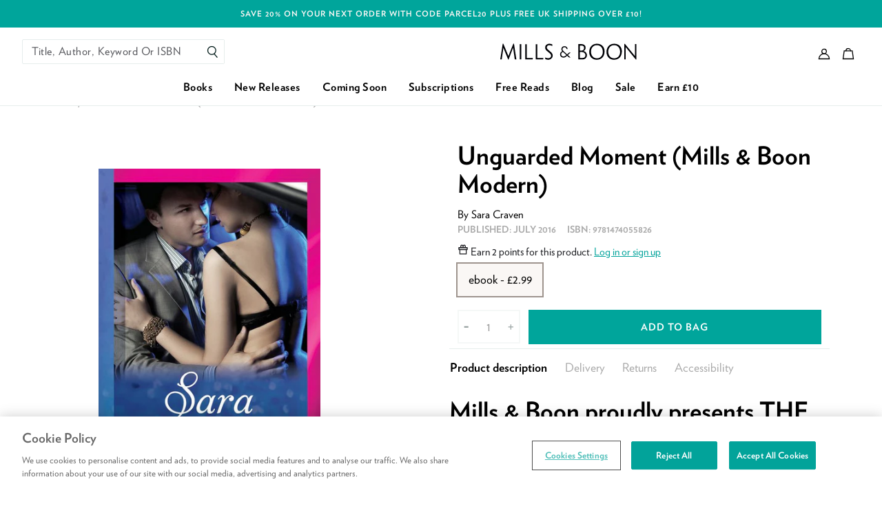

--- FILE ---
content_type: text/html; charset=utf-8
request_url: https://www.millsandboon.co.uk/products/hqnsingle-06498106
body_size: 55970
content:
<!doctype html>
<html class="no-js supports-no-cookies" lang="en">
  <head>
    <meta charset="utf-8">
    <meta http-equiv="X-UA-Compatible" content="IE=edge">
    <meta name="viewport" content="width=device-width,initial-scale=1,user-scalable=0">
    <meta name="theme-color" content="#000000">
    <link rel="canonical" href="https://www.millsandboon.co.uk/products/hqnsingle-06498106">

<link rel="apple-touch-icon" sizes="72x72" href="//www.millsandboon.co.uk/cdn/shop/files/favicon_72x.png?v=1613754664-72x72.png" />
<link rel="apple-touch-icon" sizes="144x144" href="//www.millsandboon.co.uk/cdn/shop/files/favicon_144x.png?v=1613754664-144x144.png" />
<link rel="icon" type="image/png" href="//www.millsandboon.co.uk/cdn/shop/files/favicon_196x.png?v=1613754664" sizes="196x196" />
<link rel="icon" type="image/png" href="//www.millsandboon.co.uk/cdn/shop/files/favicon_96x.png?v=1613754664" sizes="96x96" />
<link rel="icon" type="image/png" href="//www.millsandboon.co.uk/cdn/shop/files/favicon_32x.png?v=1613754664" sizes="32x32" />
<link rel="icon" type="image/png" href="//www.millsandboon.co.uk/cdn/shop/files/favicon_16x.png?v=1613754664" sizes="16x16" />
<meta name="application-name" content="Mills &amp; Boon UK"/>
<meta name="msapplication-TileColor" content="#000000" />
<meta name="msapplication-TileImage" content="//www.millsandboon.co.uk/cdn/shop/files/favicon_small.png?v=1613754664" />



    <title>Unguarded Moment by Sara Craven
&ndash; Mills &amp; Boon UK</title>

    



  


<meta name="description" content="Mills &amp;amp; Boon proudly presents THE SARA CRAVEN COLLECTION. Sara’s powerful and passionate romances have captivated and thrilled readers all over the world for five decades making her an international bestseller.He&#39;s a hatchet man,&quot; Bianca had warned Alix was told to get rid of the man who wa">

    

    
<script>
  /*! modernizr 3.6.0 (Custom Build) | MIT *
  * https://modernizr.com/download/?-cssgrid_cssgridlegacy-csspointerevents-setclasses !*/
  !function(e,n,t){function r(e,n){return typeof e===n}function s(){var e,n,t,s,o,i,l;for(var a in w)if(w.hasOwnProperty(a)){if(e=[],n=w[a],n.name&&(e.push(n.name.toLowerCase()),n.options&&n.options.aliases&&n.options.aliases.length))for(t=0;t<n.options.aliases.length;t++)e.push(n.options.aliases[t].toLowerCase());for(s=r(n.fn,"function")?n.fn():n.fn,o=0;o<e.length;o++)i=e[o],l=i.split("."),1===l.length?Modernizr[l[0]]=s:(!Modernizr[l[0]]||Modernizr[l[0]]instanceof Boolean||(Modernizr[l[0]]=new Boolean(Modernizr[l[0]])),Modernizr[l[0]][l[1]]=s),C.push((s?"":"no-")+l.join("-"))}}function o(e){var n=_.className,t=Modernizr._config.classPrefix||"";if(x&&(n=n.baseVal),Modernizr._config.enableJSClass){var r=new RegExp("(^|\\s)"+t+"no-js(\\s|$)");n=n.replace(r,"$1"+t+"js$2")}Modernizr._config.enableClasses&&(n+=" "+t+e.join(" "+t),x?_.className.baseVal=n:_.className=n)}function i(){return"function"!=typeof n.createElement?n.createElement(arguments[0]):x?n.createElementNS.call(n,"http://www.w3.org/2000/svg",arguments[0]):n.createElement.apply(n,arguments)}function l(e,n){return!!~(""+e).indexOf(n)}function a(e){return e.replace(/([a-z])-([a-z])/g,function(e,n,t){return n+t.toUpperCase()}).replace(/^-/,"")}function u(e,n){return function(){return e.apply(n,arguments)}}function f(e,n,t){var s;for(var o in e)if(e[o]in n)return t===!1?e[o]:(s=n[e[o]],r(s,"function")?u(s,t||n):s);return!1}function c(n,t,r){var s;if("getComputedStyle"in e){s=getComputedStyle.call(e,n,t);var o=e.console;if(null!==s)r&&(s=s.getPropertyValue(r));else if(o){var i=o.error?"error":"log";o[i].call(o,"getComputedStyle returning null, its possible modernizr test results are inaccurate")}}else s=!t&&n.currentStyle&&n.currentStyle[r];return s}function d(e){return e.replace(/([A-Z])/g,function(e,n){return"-"+n.toLowerCase()}).replace(/^ms-/,"-ms-")}function p(){var e=n.body;return e||(e=i(x?"svg":"body"),e.fake=!0),e}function m(e,t,r,s){var o,l,a,u,f="modernizr",c=i("div"),d=p();if(parseInt(r,10))for(;r--;)a=i("div"),a.id=s?s[r]:f+(r+1),c.appendChild(a);return o=i("style"),o.type="text/css",o.id="s"+f,(d.fake?d:c).appendChild(o),d.appendChild(c),o.styleSheet?o.styleSheet.cssText=e:o.appendChild(n.createTextNode(e)),c.id=f,d.fake&&(d.style.background="",d.style.overflow="hidden",u=_.style.overflow,_.style.overflow="hidden",_.appendChild(d)),l=t(c,e),d.fake?(d.parentNode.removeChild(d),_.style.overflow=u,_.offsetHeight):c.parentNode.removeChild(c),!!l}function v(n,r){var s=n.length;if("CSS"in e&&"supports"in e.CSS){for(;s--;)if(e.CSS.supports(d(n[s]),r))return!0;return!1}if("CSSSupportsRule"in e){for(var o=[];s--;)o.push("("+d(n[s])+":"+r+")");return o=o.join(" or "),m("@supports ("+o+") { #modernizr { position: absolute; } }",function(e){return"absolute"==c(e,null,"position")})}return t}function g(e,n,s,o){function u(){c&&(delete z.style,delete z.modElem)}if(o=r(o,"undefined")?!1:o,!r(s,"undefined")){var f=v(e,s);if(!r(f,"undefined"))return f}for(var c,d,p,m,g,y=["modernizr","tspan","samp"];!z.style&&y.length;)c=!0,z.modElem=i(y.shift()),z.style=z.modElem.style;for(p=e.length,d=0;p>d;d++)if(m=e[d],g=z.style[m],l(m,"-")&&(m=a(m)),z.style[m]!==t){if(o||r(s,"undefined"))return u(),"pfx"==n?m:!0;try{z.style[m]=s}catch(h){}if(z.style[m]!=g)return u(),"pfx"==n?m:!0}return u(),!1}function y(e,n,t,s,o){var i=e.charAt(0).toUpperCase()+e.slice(1),l=(e+" "+E.join(i+" ")+i).split(" ");return r(n,"string")||r(n,"undefined")?g(l,n,s,o):(l=(e+" "+P.join(i+" ")+i).split(" "),f(l,n,t))}function h(e,n,r){return y(e,t,t,n,r)}var C=[],w=[],S={_version:"3.6.0",_config:{classPrefix:"",enableClasses:!0,enableJSClass:!0,usePrefixes:!0},_q:[],on:function(e,n){var t=this;setTimeout(function(){n(t[e])},0)},addTest:function(e,n,t){w.push({name:e,fn:n,options:t})},addAsyncTest:function(e){w.push({name:null,fn:e})}},Modernizr=function(){};Modernizr.prototype=S,Modernizr=new Modernizr;var _=n.documentElement,x="svg"===_.nodeName.toLowerCase();Modernizr.addTest("csspointerevents",function(){var e=i("a").style;return e.cssText="pointer-events:auto","auto"===e.pointerEvents});var b="Moz O ms Webkit",E=S._config.usePrefixes?b.split(" "):[];S._cssomPrefixes=E;var P=S._config.usePrefixes?b.toLowerCase().split(" "):[];S._domPrefixes=P;var T={elem:i("modernizr")};Modernizr._q.push(function(){delete T.elem});var z={style:T.elem.style};Modernizr._q.unshift(function(){delete z.style}),S.testAllProps=y,S.testAllProps=h,Modernizr.addTest("cssgridlegacy",h("grid-columns","10px",!0)),Modernizr.addTest("cssgrid",h("grid-template-rows","none",!0)),s(),o(C),delete S.addTest,delete S.addAsyncTest;for(var N=0;N<Modernizr._q.length;N++)Modernizr._q[N]();e.Modernizr=Modernizr}(window,document);
</script>


<script>
  !function(e,t){"object"==typeof exports&&"object"==typeof module?module.exports=t():"function"==typeof define&&define.amd?define([],t):"object"==typeof exports?exports.AOS=t():e.AOS=t()}(this,function(){return function(e){function t(o){if(n[o])return n[o].exports;var i=n[o]={exports:{},id:o,loaded:!1};return e[o].call(i.exports,i,i.exports,t),i.loaded=!0,i.exports}var n={};return t.m=e,t.c=n,t.p="dist/",t(0)}([function(e,t,n){"use strict";function o(e){return e&&e.__esModule?e:{default:e}}var i=Object.assign||function(e){for(var t=1;t<arguments.length;t++){var n=arguments[t];for(var o in n)Object.prototype.hasOwnProperty.call(n,o)&&(e[o]=n[o])}return e},r=n(1),a=(o(r),n(6)),u=o(a),c=n(7),s=o(c),f=n(8),d=o(f),l=n(9),p=o(l),m=n(10),b=o(m),v=n(11),y=o(v),g=n(14),h=o(g),w=[],k=!1,x={offset:120,delay:0,easing:"ease",duration:400,disable:!1,once:!1,startEvent:"DOMContentLoaded",throttleDelay:99,debounceDelay:50,disableMutationObserver:!1},j=function(){var e=arguments.length>0&&void 0!==arguments[0]&&arguments[0];if(e&&(k=!0),k)return w=(0,y.default)(w,x),(0,b.default)(w,x.once),w},O=function(){w=(0,h.default)(),j()},M=function(){w.forEach(function(e,t){e.node.removeAttribute("data-aos"),e.node.removeAttribute("data-aos-easing"),e.node.removeAttribute("data-aos-duration"),e.node.removeAttribute("data-aos-delay")})},S=function(e){return e===!0||"mobile"===e&&p.default.mobile()||"phone"===e&&p.default.phone()||"tablet"===e&&p.default.tablet()||"function"==typeof e&&e()===!0},_=function(e){x=i(x,e),w=(0,h.default)();var t=document.all&&!window.atob;return S(x.disable)||t?M():(x.disableMutationObserver||d.default.isSupported()||(console.info('\n      aos: MutationObserver is not supported on this browser,\n      code mutations observing has been disabled.\n      You may have to call "refreshHard()" by yourself.\n    '),x.disableMutationObserver=!0),document.querySelector("body").setAttribute("data-aos-easing",x.easing),document.querySelector("body").setAttribute("data-aos-duration",x.duration),document.querySelector("body").setAttribute("data-aos-delay",x.delay),"DOMContentLoaded"===x.startEvent&&["complete","interactive"].indexOf(document.readyState)>-1?j(!0):"load"===x.startEvent?window.addEventListener(x.startEvent,function(){j(!0)}):document.addEventListener(x.startEvent,function(){j(!0)}),window.addEventListener("resize",(0,s.default)(j,x.debounceDelay,!0)),window.addEventListener("orientationchange",(0,s.default)(j,x.debounceDelay,!0)),window.addEventListener("scroll",(0,u.default)(function(){(0,b.default)(w,x.once)},x.throttleDelay)),x.disableMutationObserver||d.default.ready("[data-aos]",O),w)};e.exports={init:_,refresh:j,refreshHard:O}},function(e,t){},,,,,function(e,t){(function(t){"use strict";function n(e,t,n){function o(t){var n=b,o=v;return b=v=void 0,k=t,g=e.apply(o,n)}function r(e){return k=e,h=setTimeout(f,t),M?o(e):g}function a(e){var n=e-w,o=e-k,i=t-n;return S?j(i,y-o):i}function c(e){var n=e-w,o=e-k;return void 0===w||n>=t||n<0||S&&o>=y}function f(){var e=O();return c(e)?d(e):void(h=setTimeout(f,a(e)))}function d(e){return h=void 0,_&&b?o(e):(b=v=void 0,g)}function l(){void 0!==h&&clearTimeout(h),k=0,b=w=v=h=void 0}function p(){return void 0===h?g:d(O())}function m(){var e=O(),n=c(e);if(b=arguments,v=this,w=e,n){if(void 0===h)return r(w);if(S)return h=setTimeout(f,t),o(w)}return void 0===h&&(h=setTimeout(f,t)),g}var b,v,y,g,h,w,k=0,M=!1,S=!1,_=!0;if("function"!=typeof e)throw new TypeError(s);return t=u(t)||0,i(n)&&(M=!!n.leading,S="maxWait"in n,y=S?x(u(n.maxWait)||0,t):y,_="trailing"in n?!!n.trailing:_),m.cancel=l,m.flush=p,m}function o(e,t,o){var r=!0,a=!0;if("function"!=typeof e)throw new TypeError(s);return i(o)&&(r="leading"in o?!!o.leading:r,a="trailing"in o?!!o.trailing:a),n(e,t,{leading:r,maxWait:t,trailing:a})}function i(e){var t="undefined"==typeof e?"undefined":c(e);return!!e&&("object"==t||"function"==t)}function r(e){return!!e&&"object"==("undefined"==typeof e?"undefined":c(e))}function a(e){return"symbol"==("undefined"==typeof e?"undefined":c(e))||r(e)&&k.call(e)==d}function u(e){if("number"==typeof e)return e;if(a(e))return f;if(i(e)){var t="function"==typeof e.valueOf?e.valueOf():e;e=i(t)?t+"":t}if("string"!=typeof e)return 0===e?e:+e;e=e.replace(l,"");var n=m.test(e);return n||b.test(e)?v(e.slice(2),n?2:8):p.test(e)?f:+e}var c="function"==typeof Symbol&&"symbol"==typeof Symbol.iterator?function(e){return typeof e}:function(e){return e&&"function"==typeof Symbol&&e.constructor===Symbol&&e!==Symbol.prototype?"symbol":typeof e},s="Expected a function",f=NaN,d="[object Symbol]",l=/^\s+|\s+$/g,p=/^[-+]0x[0-9a-f]+$/i,m=/^0b[01]+$/i,b=/^0o[0-7]+$/i,v=parseInt,y="object"==("undefined"==typeof t?"undefined":c(t))&&t&&t.Object===Object&&t,g="object"==("undefined"==typeof self?"undefined":c(self))&&self&&self.Object===Object&&self,h=y||g||Function("return this")(),w=Object.prototype,k=w.toString,x=Math.max,j=Math.min,O=function(){return h.Date.now()};e.exports=o}).call(t,function(){return this}())},function(e,t){(function(t){"use strict";function n(e,t,n){function i(t){var n=b,o=v;return b=v=void 0,O=t,g=e.apply(o,n)}function r(e){return O=e,h=setTimeout(f,t),M?i(e):g}function u(e){var n=e-w,o=e-O,i=t-n;return S?x(i,y-o):i}function s(e){var n=e-w,o=e-O;return void 0===w||n>=t||n<0||S&&o>=y}function f(){var e=j();return s(e)?d(e):void(h=setTimeout(f,u(e)))}function d(e){return h=void 0,_&&b?i(e):(b=v=void 0,g)}function l(){void 0!==h&&clearTimeout(h),O=0,b=w=v=h=void 0}function p(){return void 0===h?g:d(j())}function m(){var e=j(),n=s(e);if(b=arguments,v=this,w=e,n){if(void 0===h)return r(w);if(S)return h=setTimeout(f,t),i(w)}return void 0===h&&(h=setTimeout(f,t)),g}var b,v,y,g,h,w,O=0,M=!1,S=!1,_=!0;if("function"!=typeof e)throw new TypeError(c);return t=a(t)||0,o(n)&&(M=!!n.leading,S="maxWait"in n,y=S?k(a(n.maxWait)||0,t):y,_="trailing"in n?!!n.trailing:_),m.cancel=l,m.flush=p,m}function o(e){var t="undefined"==typeof e?"undefined":u(e);return!!e&&("object"==t||"function"==t)}function i(e){return!!e&&"object"==("undefined"==typeof e?"undefined":u(e))}function r(e){return"symbol"==("undefined"==typeof e?"undefined":u(e))||i(e)&&w.call(e)==f}function a(e){if("number"==typeof e)return e;if(r(e))return s;if(o(e)){var t="function"==typeof e.valueOf?e.valueOf():e;e=o(t)?t+"":t}if("string"!=typeof e)return 0===e?e:+e;e=e.replace(d,"");var n=p.test(e);return n||m.test(e)?b(e.slice(2),n?2:8):l.test(e)?s:+e}var u="function"==typeof Symbol&&"symbol"==typeof Symbol.iterator?function(e){return typeof e}:function(e){return e&&"function"==typeof Symbol&&e.constructor===Symbol&&e!==Symbol.prototype?"symbol":typeof e},c="Expected a function",s=NaN,f="[object Symbol]",d=/^\s+|\s+$/g,l=/^[-+]0x[0-9a-f]+$/i,p=/^0b[01]+$/i,m=/^0o[0-7]+$/i,b=parseInt,v="object"==("undefined"==typeof t?"undefined":u(t))&&t&&t.Object===Object&&t,y="object"==("undefined"==typeof self?"undefined":u(self))&&self&&self.Object===Object&&self,g=v||y||Function("return this")(),h=Object.prototype,w=h.toString,k=Math.max,x=Math.min,j=function(){return g.Date.now()};e.exports=n}).call(t,function(){return this}())},function(e,t){"use strict";function n(e){var t=void 0,o=void 0,i=void 0;for(t=0;t<e.length;t+=1){if(o=e[t],o.dataset&&o.dataset.aos)return!0;if(i=o.children&&n(o.children))return!0}return!1}function o(){return window.MutationObserver||window.WebKitMutationObserver||window.MozMutationObserver}function i(){return!!o()}function r(e,t){var n=window.document,i=o(),r=new i(a);u=t,r.observe(n.documentElement,{childList:!0,subtree:!0,removedNodes:!0})}function a(e){e&&e.forEach(function(e){var t=Array.prototype.slice.call(e.addedNodes),o=Array.prototype.slice.call(e.removedNodes),i=t.concat(o);if(n(i))return u()})}Object.defineProperty(t,"__esModule",{value:!0});var u=function(){};t.default={isSupported:i,ready:r}},function(e,t){"use strict";function n(e,t){if(!(e instanceof t))throw new TypeError("Cannot call a class as a function")}function o(){return navigator.userAgent||navigator.vendor||window.opera||""}Object.defineProperty(t,"__esModule",{value:!0});var i=function(){function e(e,t){for(var n=0;n<t.length;n++){var o=t[n];o.enumerable=o.enumerable||!1,o.configurable=!0,"value"in o&&(o.writable=!0),Object.defineProperty(e,o.key,o)}}return function(t,n,o){return n&&e(t.prototype,n),o&&e(t,o),t}}(),r=/(android|bb\d+|meego).+mobile|avantgo|bada\/|blackberry|blazer|compal|elaine|fennec|hiptop|iemobile|ip(hone|od)|iris|kindle|lge |maemo|midp|mmp|mobile.+firefox|netfront|opera m(ob|in)i|palm( os)?|phone|p(ixi|re)\/|plucker|pocket|psp|series(4|6)0|symbian|treo|up\.(browser|link)|vodafone|wap|windows ce|xda|xiino/i,a=/1207|6310|6590|3gso|4thp|50[1-6]i|770s|802s|a wa|abac|ac(er|oo|s\-)|ai(ko|rn)|al(av|ca|co)|amoi|an(ex|ny|yw)|aptu|ar(ch|go)|as(te|us)|attw|au(di|\-m|r |s )|avan|be(ck|ll|nq)|bi(lb|rd)|bl(ac|az)|br(e|v)w|bumb|bw\-(n|u)|c55\/|capi|ccwa|cdm\-|cell|chtm|cldc|cmd\-|co(mp|nd)|craw|da(it|ll|ng)|dbte|dc\-s|devi|dica|dmob|do(c|p)o|ds(12|\-d)|el(49|ai)|em(l2|ul)|er(ic|k0)|esl8|ez([4-7]0|os|wa|ze)|fetc|fly(\-|_)|g1 u|g560|gene|gf\-5|g\-mo|go(\.w|od)|gr(ad|un)|haie|hcit|hd\-(m|p|t)|hei\-|hi(pt|ta)|hp( i|ip)|hs\-c|ht(c(\-| |_|a|g|p|s|t)|tp)|hu(aw|tc)|i\-(20|go|ma)|i230|iac( |\-|\/)|ibro|idea|ig01|ikom|im1k|inno|ipaq|iris|ja(t|v)a|jbro|jemu|jigs|kddi|keji|kgt( |\/)|klon|kpt |kwc\-|kyo(c|k)|le(no|xi)|lg( g|\/(k|l|u)|50|54|\-[a-w])|libw|lynx|m1\-w|m3ga|m50\/|ma(te|ui|xo)|mc(01|21|ca)|m\-cr|me(rc|ri)|mi(o8|oa|ts)|mmef|mo(01|02|bi|de|do|t(\-| |o|v)|zz)|mt(50|p1|v )|mwbp|mywa|n10[0-2]|n20[2-3]|n30(0|2)|n50(0|2|5)|n7(0(0|1)|10)|ne((c|m)\-|on|tf|wf|wg|wt)|nok(6|i)|nzph|o2im|op(ti|wv)|oran|owg1|p800|pan(a|d|t)|pdxg|pg(13|\-([1-8]|c))|phil|pire|pl(ay|uc)|pn\-2|po(ck|rt|se)|prox|psio|pt\-g|qa\-a|qc(07|12|21|32|60|\-[2-7]|i\-)|qtek|r380|r600|raks|rim9|ro(ve|zo)|s55\/|sa(ge|ma|mm|ms|ny|va)|sc(01|h\-|oo|p\-)|sdk\/|se(c(\-|0|1)|47|mc|nd|ri)|sgh\-|shar|sie(\-|m)|sk\-0|sl(45|id)|sm(al|ar|b3|it|t5)|so(ft|ny)|sp(01|h\-|v\-|v )|sy(01|mb)|t2(18|50)|t6(00|10|18)|ta(gt|lk)|tcl\-|tdg\-|tel(i|m)|tim\-|t\-mo|to(pl|sh)|ts(70|m\-|m3|m5)|tx\-9|up(\.b|g1|si)|utst|v400|v750|veri|vi(rg|te)|vk(40|5[0-3]|\-v)|vm40|voda|vulc|vx(52|53|60|61|70|80|81|83|85|98)|w3c(\-| )|webc|whit|wi(g |nc|nw)|wmlb|wonu|x700|yas\-|your|zeto|zte\-/i,u=/(android|bb\d+|meego).+mobile|avantgo|bada\/|blackberry|blazer|compal|elaine|fennec|hiptop|iemobile|ip(hone|od)|iris|kindle|lge |maemo|midp|mmp|mobile.+firefox|netfront|opera m(ob|in)i|palm( os)?|phone|p(ixi|re)\/|plucker|pocket|psp|series(4|6)0|symbian|treo|up\.(browser|link)|vodafone|wap|windows ce|xda|xiino|android|ipad|playbook|silk/i,c=/1207|6310|6590|3gso|4thp|50[1-6]i|770s|802s|a wa|abac|ac(er|oo|s\-)|ai(ko|rn)|al(av|ca|co)|amoi|an(ex|ny|yw)|aptu|ar(ch|go)|as(te|us)|attw|au(di|\-m|r |s )|avan|be(ck|ll|nq)|bi(lb|rd)|bl(ac|az)|br(e|v)w|bumb|bw\-(n|u)|c55\/|capi|ccwa|cdm\-|cell|chtm|cldc|cmd\-|co(mp|nd)|craw|da(it|ll|ng)|dbte|dc\-s|devi|dica|dmob|do(c|p)o|ds(12|\-d)|el(49|ai)|em(l2|ul)|er(ic|k0)|esl8|ez([4-7]0|os|wa|ze)|fetc|fly(\-|_)|g1 u|g560|gene|gf\-5|g\-mo|go(\.w|od)|gr(ad|un)|haie|hcit|hd\-(m|p|t)|hei\-|hi(pt|ta)|hp( i|ip)|hs\-c|ht(c(\-| |_|a|g|p|s|t)|tp)|hu(aw|tc)|i\-(20|go|ma)|i230|iac( |\-|\/)|ibro|idea|ig01|ikom|im1k|inno|ipaq|iris|ja(t|v)a|jbro|jemu|jigs|kddi|keji|kgt( |\/)|klon|kpt |kwc\-|kyo(c|k)|le(no|xi)|lg( g|\/(k|l|u)|50|54|\-[a-w])|libw|lynx|m1\-w|m3ga|m50\/|ma(te|ui|xo)|mc(01|21|ca)|m\-cr|me(rc|ri)|mi(o8|oa|ts)|mmef|mo(01|02|bi|de|do|t(\-| |o|v)|zz)|mt(50|p1|v )|mwbp|mywa|n10[0-2]|n20[2-3]|n30(0|2)|n50(0|2|5)|n7(0(0|1)|10)|ne((c|m)\-|on|tf|wf|wg|wt)|nok(6|i)|nzph|o2im|op(ti|wv)|oran|owg1|p800|pan(a|d|t)|pdxg|pg(13|\-([1-8]|c))|phil|pire|pl(ay|uc)|pn\-2|po(ck|rt|se)|prox|psio|pt\-g|qa\-a|qc(07|12|21|32|60|\-[2-7]|i\-)|qtek|r380|r600|raks|rim9|ro(ve|zo)|s55\/|sa(ge|ma|mm|ms|ny|va)|sc(01|h\-|oo|p\-)|sdk\/|se(c(\-|0|1)|47|mc|nd|ri)|sgh\-|shar|sie(\-|m)|sk\-0|sl(45|id)|sm(al|ar|b3|it|t5)|so(ft|ny)|sp(01|h\-|v\-|v )|sy(01|mb)|t2(18|50)|t6(00|10|18)|ta(gt|lk)|tcl\-|tdg\-|tel(i|m)|tim\-|t\-mo|to(pl|sh)|ts(70|m\-|m3|m5)|tx\-9|up(\.b|g1|si)|utst|v400|v750|veri|vi(rg|te)|vk(40|5[0-3]|\-v)|vm40|voda|vulc|vx(52|53|60|61|70|80|81|83|85|98)|w3c(\-| )|webc|whit|wi(g |nc|nw)|wmlb|wonu|x700|yas\-|your|zeto|zte\-/i,s=function(){function e(){n(this,e)}return i(e,[{key:"phone",value:function(){var e=o();return!(!r.test(e)&&!a.test(e.substr(0,4)))}},{key:"mobile",value:function(){var e=o();return!(!u.test(e)&&!c.test(e.substr(0,4)))}},{key:"tablet",value:function(){return this.mobile()&&!this.phone()}}]),e}();t.default=new s},function(e,t){"use strict";Object.defineProperty(t,"__esModule",{value:!0});var n=function(e,t,n){var o=e.node.getAttribute("data-aos-once");t>e.position?e.node.classList.add("aos-animate"):"undefined"!=typeof o&&("false"===o||!n&&"true"!==o)&&e.node.classList.remove("aos-animate")},o=function(e,t){var o=window.pageYOffset,i=window.innerHeight;e.forEach(function(e,r){n(e,i+o,t)})};t.default=o},function(e,t,n){"use strict";function o(e){return e&&e.__esModule?e:{default:e}}Object.defineProperty(t,"__esModule",{value:!0});var i=n(12),r=o(i),a=function(e,t){return e.forEach(function(e,n){e.node.classList.add("aos-init"),e.position=(0,r.default)(e.node,t.offset)}),e};t.default=a},function(e,t,n){"use strict";function o(e){return e&&e.__esModule?e:{default:e}}Object.defineProperty(t,"__esModule",{value:!0});var i=n(13),r=o(i),a=function(e,t){var n=0,o=0,i=window.innerHeight,a={offset:e.getAttribute("data-aos-offset"),anchor:e.getAttribute("data-aos-anchor"),anchorPlacement:e.getAttribute("data-aos-anchor-placement")};switch(a.offset&&!isNaN(a.offset)&&(o=parseInt(a.offset)),a.anchor&&document.querySelectorAll(a.anchor)&&(e=document.querySelectorAll(a.anchor)[0]),n=(0,r.default)(e).top,a.anchorPlacement){case"top-bottom":break;case"center-bottom":n+=e.offsetHeight/2;break;case"bottom-bottom":n+=e.offsetHeight;break;case"top-center":n+=i/2;break;case"bottom-center":n+=i/2+e.offsetHeight;break;case"center-center":n+=i/2+e.offsetHeight/2;break;case"top-top":n+=i;break;case"bottom-top":n+=e.offsetHeight+i;break;case"center-top":n+=e.offsetHeight/2+i}return a.anchorPlacement||a.offset||isNaN(t)||(o=t),n+o};t.default=a},function(e,t){"use strict";Object.defineProperty(t,"__esModule",{value:!0});var n=function(e){for(var t=0,n=0;e&&!isNaN(e.offsetLeft)&&!isNaN(e.offsetTop);)t+=e.offsetLeft-("BODY"!=e.tagName?e.scrollLeft:0),n+=e.offsetTop-("BODY"!=e.tagName?e.scrollTop:0),e=e.offsetParent;return{top:n,left:t}};t.default=n},function(e,t){"use strict";Object.defineProperty(t,"__esModule",{value:!0});var n=function(e){return e=e||document.querySelectorAll("[data-aos]"),Array.prototype.map.call(e,function(e){return{node:e}})};t.default=n}])});
</script>
    

<style>
  /* Critical helper classes */

  .critical-hide {
    display: none;
  }

  .critical-clear {
    opacity: 0;
    visibility: hidden;
    transition: opacity 0.5s;
  }

  .main-content .shopify-section {
    display: none;
  }

  .main-content .shopify-section:first-child {
    display: inherit;
  }

  body:not(.template-index) .main-content {
    opacity: 0;
  }

  /* Helper styles */
  .visually-hidden,
  .icon {
    display: inline-block;
    fill: currentColor;
    height: 32px;
    vertical-align: middle;
    width: 32px;
  }

  /* Global styling */
  .site-header__brand {
    max-width: 120px;
    width: 100%;
  }

  .drawer {
    transform: translateX(100%);
  }

  a, .text-link {
    color: black;
  }
</style>


<style>
  [data-aos][data-aos][data-aos-duration="50"],body[data-aos-duration="50"] [data-aos]{transition-duration:50ms}[data-aos][data-aos][data-aos-delay="50"],body[data-aos-delay="50"] [data-aos]{transition-delay:0}[data-aos][data-aos][data-aos-delay="50"].aos-animate,body[data-aos-delay="50"] [data-aos].aos-animate{transition-delay:50ms}[data-aos][data-aos][data-aos-duration="100"],body[data-aos-duration="100"] [data-aos]{transition-duration:.1s}[data-aos][data-aos][data-aos-delay="100"],body[data-aos-delay="100"] [data-aos]{transition-delay:0}[data-aos][data-aos][data-aos-delay="100"].aos-animate,body[data-aos-delay="100"] [data-aos].aos-animate{transition-delay:.1s}[data-aos][data-aos][data-aos-duration="150"],body[data-aos-duration="150"] [data-aos]{transition-duration:.15s}[data-aos][data-aos][data-aos-delay="150"],body[data-aos-delay="150"] [data-aos]{transition-delay:0}[data-aos][data-aos][data-aos-delay="150"].aos-animate,body[data-aos-delay="150"] [data-aos].aos-animate{transition-delay:.15s}[data-aos][data-aos][data-aos-duration="200"],body[data-aos-duration="200"] [data-aos]{transition-duration:.2s}[data-aos][data-aos][data-aos-delay="200"],body[data-aos-delay="200"] [data-aos]{transition-delay:0}[data-aos][data-aos][data-aos-delay="200"].aos-animate,body[data-aos-delay="200"] [data-aos].aos-animate{transition-delay:.2s}[data-aos][data-aos][data-aos-duration="250"],body[data-aos-duration="250"] [data-aos]{transition-duration:.25s}[data-aos][data-aos][data-aos-delay="250"],body[data-aos-delay="250"] [data-aos]{transition-delay:0}[data-aos][data-aos][data-aos-delay="250"].aos-animate,body[data-aos-delay="250"] [data-aos].aos-animate{transition-delay:.25s}[data-aos][data-aos][data-aos-duration="300"],body[data-aos-duration="300"] [data-aos]{transition-duration:.3s}[data-aos][data-aos][data-aos-delay="300"],body[data-aos-delay="300"] [data-aos]{transition-delay:0}[data-aos][data-aos][data-aos-delay="300"].aos-animate,body[data-aos-delay="300"] [data-aos].aos-animate{transition-delay:.3s}[data-aos][data-aos][data-aos-duration="350"],body[data-aos-duration="350"] [data-aos]{transition-duration:.35s}[data-aos][data-aos][data-aos-delay="350"],body[data-aos-delay="350"] [data-aos]{transition-delay:0}[data-aos][data-aos][data-aos-delay="350"].aos-animate,body[data-aos-delay="350"] [data-aos].aos-animate{transition-delay:.35s}[data-aos][data-aos][data-aos-duration="400"],body[data-aos-duration="400"] [data-aos]{transition-duration:.4s}[data-aos][data-aos][data-aos-delay="400"],body[data-aos-delay="400"] [data-aos]{transition-delay:0}[data-aos][data-aos][data-aos-delay="400"].aos-animate,body[data-aos-delay="400"] [data-aos].aos-animate{transition-delay:.4s}[data-aos][data-aos][data-aos-duration="450"],body[data-aos-duration="450"] [data-aos]{transition-duration:.45s}[data-aos][data-aos][data-aos-delay="450"],body[data-aos-delay="450"] [data-aos]{transition-delay:0}[data-aos][data-aos][data-aos-delay="450"].aos-animate,body[data-aos-delay="450"] [data-aos].aos-animate{transition-delay:.45s}[data-aos][data-aos][data-aos-duration="500"],body[data-aos-duration="500"] [data-aos]{transition-duration:.5s}[data-aos][data-aos][data-aos-delay="500"],body[data-aos-delay="500"] [data-aos]{transition-delay:0}[data-aos][data-aos][data-aos-delay="500"].aos-animate,body[data-aos-delay="500"] [data-aos].aos-animate{transition-delay:.5s}[data-aos][data-aos][data-aos-duration="550"],body[data-aos-duration="550"] [data-aos]{transition-duration:.55s}[data-aos][data-aos][data-aos-delay="550"],body[data-aos-delay="550"] [data-aos]{transition-delay:0}[data-aos][data-aos][data-aos-delay="550"].aos-animate,body[data-aos-delay="550"] [data-aos].aos-animate{transition-delay:.55s}[data-aos][data-aos][data-aos-duration="600"],body[data-aos-duration="600"] [data-aos]{transition-duration:.6s}[data-aos][data-aos][data-aos-delay="600"],body[data-aos-delay="600"] [data-aos]{transition-delay:0}[data-aos][data-aos][data-aos-delay="600"].aos-animate,body[data-aos-delay="600"] [data-aos].aos-animate{transition-delay:.6s}[data-aos][data-aos][data-aos-duration="650"],body[data-aos-duration="650"] [data-aos]{transition-duration:.65s}[data-aos][data-aos][data-aos-delay="650"],body[data-aos-delay="650"] [data-aos]{transition-delay:0}[data-aos][data-aos][data-aos-delay="650"].aos-animate,body[data-aos-delay="650"] [data-aos].aos-animate{transition-delay:.65s}[data-aos][data-aos][data-aos-duration="700"],body[data-aos-duration="700"] [data-aos]{transition-duration:.7s}[data-aos][data-aos][data-aos-delay="700"],body[data-aos-delay="700"] [data-aos]{transition-delay:0}[data-aos][data-aos][data-aos-delay="700"].aos-animate,body[data-aos-delay="700"] [data-aos].aos-animate{transition-delay:.7s}[data-aos][data-aos][data-aos-duration="750"],body[data-aos-duration="750"] [data-aos]{transition-duration:.75s}[data-aos][data-aos][data-aos-delay="750"],body[data-aos-delay="750"] [data-aos]{transition-delay:0}[data-aos][data-aos][data-aos-delay="750"].aos-animate,body[data-aos-delay="750"] [data-aos].aos-animate{transition-delay:.75s}[data-aos][data-aos][data-aos-duration="800"],body[data-aos-duration="800"] [data-aos]{transition-duration:.8s}[data-aos][data-aos][data-aos-delay="800"],body[data-aos-delay="800"] [data-aos]{transition-delay:0}[data-aos][data-aos][data-aos-delay="800"].aos-animate,body[data-aos-delay="800"] [data-aos].aos-animate{transition-delay:.8s}[data-aos][data-aos][data-aos-duration="850"],body[data-aos-duration="850"] [data-aos]{transition-duration:.85s}[data-aos][data-aos][data-aos-delay="850"],body[data-aos-delay="850"] [data-aos]{transition-delay:0}[data-aos][data-aos][data-aos-delay="850"].aos-animate,body[data-aos-delay="850"] [data-aos].aos-animate{transition-delay:.85s}[data-aos][data-aos][data-aos-duration="900"],body[data-aos-duration="900"] [data-aos]{transition-duration:.9s}[data-aos][data-aos][data-aos-delay="900"],body[data-aos-delay="900"] [data-aos]{transition-delay:0}[data-aos][data-aos][data-aos-delay="900"].aos-animate,body[data-aos-delay="900"] [data-aos].aos-animate{transition-delay:.9s}[data-aos][data-aos][data-aos-duration="950"],body[data-aos-duration="950"] [data-aos]{transition-duration:.95s}[data-aos][data-aos][data-aos-delay="950"],body[data-aos-delay="950"] [data-aos]{transition-delay:0}[data-aos][data-aos][data-aos-delay="950"].aos-animate,body[data-aos-delay="950"] [data-aos].aos-animate{transition-delay:.95s}[data-aos][data-aos][data-aos-duration="1000"],body[data-aos-duration="1000"] [data-aos]{transition-duration:1s}[data-aos][data-aos][data-aos-delay="1000"],body[data-aos-delay="1000"] [data-aos]{transition-delay:0}[data-aos][data-aos][data-aos-delay="1000"].aos-animate,body[data-aos-delay="1000"] [data-aos].aos-animate{transition-delay:1s}[data-aos][data-aos][data-aos-duration="1050"],body[data-aos-duration="1050"] [data-aos]{transition-duration:1.05s}[data-aos][data-aos][data-aos-delay="1050"],body[data-aos-delay="1050"] [data-aos]{transition-delay:0}[data-aos][data-aos][data-aos-delay="1050"].aos-animate,body[data-aos-delay="1050"] [data-aos].aos-animate{transition-delay:1.05s}[data-aos][data-aos][data-aos-duration="1100"],body[data-aos-duration="1100"] [data-aos]{transition-duration:1.1s}[data-aos][data-aos][data-aos-delay="1100"],body[data-aos-delay="1100"] [data-aos]{transition-delay:0}[data-aos][data-aos][data-aos-delay="1100"].aos-animate,body[data-aos-delay="1100"] [data-aos].aos-animate{transition-delay:1.1s}[data-aos][data-aos][data-aos-duration="1150"],body[data-aos-duration="1150"] [data-aos]{transition-duration:1.15s}[data-aos][data-aos][data-aos-delay="1150"],body[data-aos-delay="1150"] [data-aos]{transition-delay:0}[data-aos][data-aos][data-aos-delay="1150"].aos-animate,body[data-aos-delay="1150"] [data-aos].aos-animate{transition-delay:1.15s}[data-aos][data-aos][data-aos-duration="1200"],body[data-aos-duration="1200"] [data-aos]{transition-duration:1.2s}[data-aos][data-aos][data-aos-delay="1200"],body[data-aos-delay="1200"] [data-aos]{transition-delay:0}[data-aos][data-aos][data-aos-delay="1200"].aos-animate,body[data-aos-delay="1200"] [data-aos].aos-animate{transition-delay:1.2s}[data-aos][data-aos][data-aos-duration="1250"],body[data-aos-duration="1250"] [data-aos]{transition-duration:1.25s}[data-aos][data-aos][data-aos-delay="1250"],body[data-aos-delay="1250"] [data-aos]{transition-delay:0}[data-aos][data-aos][data-aos-delay="1250"].aos-animate,body[data-aos-delay="1250"] [data-aos].aos-animate{transition-delay:1.25s}[data-aos][data-aos][data-aos-duration="1300"],body[data-aos-duration="1300"] [data-aos]{transition-duration:1.3s}[data-aos][data-aos][data-aos-delay="1300"],body[data-aos-delay="1300"] [data-aos]{transition-delay:0}[data-aos][data-aos][data-aos-delay="1300"].aos-animate,body[data-aos-delay="1300"] [data-aos].aos-animate{transition-delay:1.3s}[data-aos][data-aos][data-aos-duration="1350"],body[data-aos-duration="1350"] [data-aos]{transition-duration:1.35s}[data-aos][data-aos][data-aos-delay="1350"],body[data-aos-delay="1350"] [data-aos]{transition-delay:0}[data-aos][data-aos][data-aos-delay="1350"].aos-animate,body[data-aos-delay="1350"] [data-aos].aos-animate{transition-delay:1.35s}[data-aos][data-aos][data-aos-duration="1400"],body[data-aos-duration="1400"] [data-aos]{transition-duration:1.4s}[data-aos][data-aos][data-aos-delay="1400"],body[data-aos-delay="1400"] [data-aos]{transition-delay:0}[data-aos][data-aos][data-aos-delay="1400"].aos-animate,body[data-aos-delay="1400"] [data-aos].aos-animate{transition-delay:1.4s}[data-aos][data-aos][data-aos-duration="1450"],body[data-aos-duration="1450"] [data-aos]{transition-duration:1.45s}[data-aos][data-aos][data-aos-delay="1450"],body[data-aos-delay="1450"] [data-aos]{transition-delay:0}[data-aos][data-aos][data-aos-delay="1450"].aos-animate,body[data-aos-delay="1450"] [data-aos].aos-animate{transition-delay:1.45s}[data-aos][data-aos][data-aos-duration="1500"],body[data-aos-duration="1500"] [data-aos]{transition-duration:1.5s}[data-aos][data-aos][data-aos-delay="1500"],body[data-aos-delay="1500"] [data-aos]{transition-delay:0}[data-aos][data-aos][data-aos-delay="1500"].aos-animate,body[data-aos-delay="1500"] [data-aos].aos-animate{transition-delay:1.5s}[data-aos][data-aos][data-aos-duration="1550"],body[data-aos-duration="1550"] [data-aos]{transition-duration:1.55s}[data-aos][data-aos][data-aos-delay="1550"],body[data-aos-delay="1550"] [data-aos]{transition-delay:0}[data-aos][data-aos][data-aos-delay="1550"].aos-animate,body[data-aos-delay="1550"] [data-aos].aos-animate{transition-delay:1.55s}[data-aos][data-aos][data-aos-duration="1600"],body[data-aos-duration="1600"] [data-aos]{transition-duration:1.6s}[data-aos][data-aos][data-aos-delay="1600"],body[data-aos-delay="1600"] [data-aos]{transition-delay:0}[data-aos][data-aos][data-aos-delay="1600"].aos-animate,body[data-aos-delay="1600"] [data-aos].aos-animate{transition-delay:1.6s}[data-aos][data-aos][data-aos-duration="1650"],body[data-aos-duration="1650"] [data-aos]{transition-duration:1.65s}[data-aos][data-aos][data-aos-delay="1650"],body[data-aos-delay="1650"] [data-aos]{transition-delay:0}[data-aos][data-aos][data-aos-delay="1650"].aos-animate,body[data-aos-delay="1650"] [data-aos].aos-animate{transition-delay:1.65s}[data-aos][data-aos][data-aos-duration="1700"],body[data-aos-duration="1700"] [data-aos]{transition-duration:1.7s}[data-aos][data-aos][data-aos-delay="1700"],body[data-aos-delay="1700"] [data-aos]{transition-delay:0}[data-aos][data-aos][data-aos-delay="1700"].aos-animate,body[data-aos-delay="1700"] [data-aos].aos-animate{transition-delay:1.7s}[data-aos][data-aos][data-aos-duration="1750"],body[data-aos-duration="1750"] [data-aos]{transition-duration:1.75s}[data-aos][data-aos][data-aos-delay="1750"],body[data-aos-delay="1750"] [data-aos]{transition-delay:0}[data-aos][data-aos][data-aos-delay="1750"].aos-animate,body[data-aos-delay="1750"] [data-aos].aos-animate{transition-delay:1.75s}[data-aos][data-aos][data-aos-duration="1800"],body[data-aos-duration="1800"] [data-aos]{transition-duration:1.8s}[data-aos][data-aos][data-aos-delay="1800"],body[data-aos-delay="1800"] [data-aos]{transition-delay:0}[data-aos][data-aos][data-aos-delay="1800"].aos-animate,body[data-aos-delay="1800"] [data-aos].aos-animate{transition-delay:1.8s}[data-aos][data-aos][data-aos-duration="1850"],body[data-aos-duration="1850"] [data-aos]{transition-duration:1.85s}[data-aos][data-aos][data-aos-delay="1850"],body[data-aos-delay="1850"] [data-aos]{transition-delay:0}[data-aos][data-aos][data-aos-delay="1850"].aos-animate,body[data-aos-delay="1850"] [data-aos].aos-animate{transition-delay:1.85s}[data-aos][data-aos][data-aos-duration="1900"],body[data-aos-duration="1900"] [data-aos]{transition-duration:1.9s}[data-aos][data-aos][data-aos-delay="1900"],body[data-aos-delay="1900"] [data-aos]{transition-delay:0}[data-aos][data-aos][data-aos-delay="1900"].aos-animate,body[data-aos-delay="1900"] [data-aos].aos-animate{transition-delay:1.9s}[data-aos][data-aos][data-aos-duration="1950"],body[data-aos-duration="1950"] [data-aos]{transition-duration:1.95s}[data-aos][data-aos][data-aos-delay="1950"],body[data-aos-delay="1950"] [data-aos]{transition-delay:0}[data-aos][data-aos][data-aos-delay="1950"].aos-animate,body[data-aos-delay="1950"] [data-aos].aos-animate{transition-delay:1.95s}[data-aos][data-aos][data-aos-duration="2000"],body[data-aos-duration="2000"] [data-aos]{transition-duration:2s}[data-aos][data-aos][data-aos-delay="2000"],body[data-aos-delay="2000"] [data-aos]{transition-delay:0}[data-aos][data-aos][data-aos-delay="2000"].aos-animate,body[data-aos-delay="2000"] [data-aos].aos-animate{transition-delay:2s}[data-aos][data-aos][data-aos-duration="2050"],body[data-aos-duration="2050"] [data-aos]{transition-duration:2.05s}[data-aos][data-aos][data-aos-delay="2050"],body[data-aos-delay="2050"] [data-aos]{transition-delay:0}[data-aos][data-aos][data-aos-delay="2050"].aos-animate,body[data-aos-delay="2050"] [data-aos].aos-animate{transition-delay:2.05s}[data-aos][data-aos][data-aos-duration="2100"],body[data-aos-duration="2100"] [data-aos]{transition-duration:2.1s}[data-aos][data-aos][data-aos-delay="2100"],body[data-aos-delay="2100"] [data-aos]{transition-delay:0}[data-aos][data-aos][data-aos-delay="2100"].aos-animate,body[data-aos-delay="2100"] [data-aos].aos-animate{transition-delay:2.1s}[data-aos][data-aos][data-aos-duration="2150"],body[data-aos-duration="2150"] [data-aos]{transition-duration:2.15s}[data-aos][data-aos][data-aos-delay="2150"],body[data-aos-delay="2150"] [data-aos]{transition-delay:0}[data-aos][data-aos][data-aos-delay="2150"].aos-animate,body[data-aos-delay="2150"] [data-aos].aos-animate{transition-delay:2.15s}[data-aos][data-aos][data-aos-duration="2200"],body[data-aos-duration="2200"] [data-aos]{transition-duration:2.2s}[data-aos][data-aos][data-aos-delay="2200"],body[data-aos-delay="2200"] [data-aos]{transition-delay:0}[data-aos][data-aos][data-aos-delay="2200"].aos-animate,body[data-aos-delay="2200"] [data-aos].aos-animate{transition-delay:2.2s}[data-aos][data-aos][data-aos-duration="2250"],body[data-aos-duration="2250"] [data-aos]{transition-duration:2.25s}[data-aos][data-aos][data-aos-delay="2250"],body[data-aos-delay="2250"] [data-aos]{transition-delay:0}[data-aos][data-aos][data-aos-delay="2250"].aos-animate,body[data-aos-delay="2250"] [data-aos].aos-animate{transition-delay:2.25s}[data-aos][data-aos][data-aos-duration="2300"],body[data-aos-duration="2300"] [data-aos]{transition-duration:2.3s}[data-aos][data-aos][data-aos-delay="2300"],body[data-aos-delay="2300"] [data-aos]{transition-delay:0}[data-aos][data-aos][data-aos-delay="2300"].aos-animate,body[data-aos-delay="2300"] [data-aos].aos-animate{transition-delay:2.3s}[data-aos][data-aos][data-aos-duration="2350"],body[data-aos-duration="2350"] [data-aos]{transition-duration:2.35s}[data-aos][data-aos][data-aos-delay="2350"],body[data-aos-delay="2350"] [data-aos]{transition-delay:0}[data-aos][data-aos][data-aos-delay="2350"].aos-animate,body[data-aos-delay="2350"] [data-aos].aos-animate{transition-delay:2.35s}[data-aos][data-aos][data-aos-duration="2400"],body[data-aos-duration="2400"] [data-aos]{transition-duration:2.4s}[data-aos][data-aos][data-aos-delay="2400"],body[data-aos-delay="2400"] [data-aos]{transition-delay:0}[data-aos][data-aos][data-aos-delay="2400"].aos-animate,body[data-aos-delay="2400"] [data-aos].aos-animate{transition-delay:2.4s}[data-aos][data-aos][data-aos-duration="2450"],body[data-aos-duration="2450"] [data-aos]{transition-duration:2.45s}[data-aos][data-aos][data-aos-delay="2450"],body[data-aos-delay="2450"] [data-aos]{transition-delay:0}[data-aos][data-aos][data-aos-delay="2450"].aos-animate,body[data-aos-delay="2450"] [data-aos].aos-animate{transition-delay:2.45s}[data-aos][data-aos][data-aos-duration="2500"],body[data-aos-duration="2500"] [data-aos]{transition-duration:2.5s}[data-aos][data-aos][data-aos-delay="2500"],body[data-aos-delay="2500"] [data-aos]{transition-delay:0}[data-aos][data-aos][data-aos-delay="2500"].aos-animate,body[data-aos-delay="2500"] [data-aos].aos-animate{transition-delay:2.5s}[data-aos][data-aos][data-aos-duration="2550"],body[data-aos-duration="2550"] [data-aos]{transition-duration:2.55s}[data-aos][data-aos][data-aos-delay="2550"],body[data-aos-delay="2550"] [data-aos]{transition-delay:0}[data-aos][data-aos][data-aos-delay="2550"].aos-animate,body[data-aos-delay="2550"] [data-aos].aos-animate{transition-delay:2.55s}[data-aos][data-aos][data-aos-duration="2600"],body[data-aos-duration="2600"] [data-aos]{transition-duration:2.6s}[data-aos][data-aos][data-aos-delay="2600"],body[data-aos-delay="2600"] [data-aos]{transition-delay:0}[data-aos][data-aos][data-aos-delay="2600"].aos-animate,body[data-aos-delay="2600"] [data-aos].aos-animate{transition-delay:2.6s}[data-aos][data-aos][data-aos-duration="2650"],body[data-aos-duration="2650"] [data-aos]{transition-duration:2.65s}[data-aos][data-aos][data-aos-delay="2650"],body[data-aos-delay="2650"] [data-aos]{transition-delay:0}[data-aos][data-aos][data-aos-delay="2650"].aos-animate,body[data-aos-delay="2650"] [data-aos].aos-animate{transition-delay:2.65s}[data-aos][data-aos][data-aos-duration="2700"],body[data-aos-duration="2700"] [data-aos]{transition-duration:2.7s}[data-aos][data-aos][data-aos-delay="2700"],body[data-aos-delay="2700"] [data-aos]{transition-delay:0}[data-aos][data-aos][data-aos-delay="2700"].aos-animate,body[data-aos-delay="2700"] [data-aos].aos-animate{transition-delay:2.7s}[data-aos][data-aos][data-aos-duration="2750"],body[data-aos-duration="2750"] [data-aos]{transition-duration:2.75s}[data-aos][data-aos][data-aos-delay="2750"],body[data-aos-delay="2750"] [data-aos]{transition-delay:0}[data-aos][data-aos][data-aos-delay="2750"].aos-animate,body[data-aos-delay="2750"] [data-aos].aos-animate{transition-delay:2.75s}[data-aos][data-aos][data-aos-duration="2800"],body[data-aos-duration="2800"] [data-aos]{transition-duration:2.8s}[data-aos][data-aos][data-aos-delay="2800"],body[data-aos-delay="2800"] [data-aos]{transition-delay:0}[data-aos][data-aos][data-aos-delay="2800"].aos-animate,body[data-aos-delay="2800"] [data-aos].aos-animate{transition-delay:2.8s}[data-aos][data-aos][data-aos-duration="2850"],body[data-aos-duration="2850"] [data-aos]{transition-duration:2.85s}[data-aos][data-aos][data-aos-delay="2850"],body[data-aos-delay="2850"] [data-aos]{transition-delay:0}[data-aos][data-aos][data-aos-delay="2850"].aos-animate,body[data-aos-delay="2850"] [data-aos].aos-animate{transition-delay:2.85s}[data-aos][data-aos][data-aos-duration="2900"],body[data-aos-duration="2900"] [data-aos]{transition-duration:2.9s}[data-aos][data-aos][data-aos-delay="2900"],body[data-aos-delay="2900"] [data-aos]{transition-delay:0}[data-aos][data-aos][data-aos-delay="2900"].aos-animate,body[data-aos-delay="2900"] [data-aos].aos-animate{transition-delay:2.9s}[data-aos][data-aos][data-aos-duration="2950"],body[data-aos-duration="2950"] [data-aos]{transition-duration:2.95s}[data-aos][data-aos][data-aos-delay="2950"],body[data-aos-delay="2950"] [data-aos]{transition-delay:0}[data-aos][data-aos][data-aos-delay="2950"].aos-animate,body[data-aos-delay="2950"] [data-aos].aos-animate{transition-delay:2.95s}[data-aos][data-aos][data-aos-duration="3000"],body[data-aos-duration="3000"] [data-aos]{transition-duration:3s}[data-aos][data-aos][data-aos-delay="3000"],body[data-aos-delay="3000"] [data-aos]{transition-delay:0}[data-aos][data-aos][data-aos-delay="3000"].aos-animate,body[data-aos-delay="3000"] [data-aos].aos-animate{transition-delay:3s}[data-aos][data-aos][data-aos-easing=linear],body[data-aos-easing=linear] [data-aos]{transition-timing-function:cubic-bezier(.25,.25,.75,.75)}[data-aos][data-aos][data-aos-easing=ease],body[data-aos-easing=ease] [data-aos]{transition-timing-function:ease}[data-aos][data-aos][data-aos-easing=ease-in],body[data-aos-easing=ease-in] [data-aos]{transition-timing-function:ease-in}[data-aos][data-aos][data-aos-easing=ease-out],body[data-aos-easing=ease-out] [data-aos]{transition-timing-function:ease-out}[data-aos][data-aos][data-aos-easing=ease-in-out],body[data-aos-easing=ease-in-out] [data-aos]{transition-timing-function:ease-in-out}[data-aos][data-aos][data-aos-easing=ease-in-back],body[data-aos-easing=ease-in-back] [data-aos]{transition-timing-function:cubic-bezier(.6,-.28,.735,.045)}[data-aos][data-aos][data-aos-easing=ease-out-back],body[data-aos-easing=ease-out-back] [data-aos]{transition-timing-function:cubic-bezier(.175,.885,.32,1.275)}[data-aos][data-aos][data-aos-easing=ease-in-out-back],body[data-aos-easing=ease-in-out-back] [data-aos]{transition-timing-function:cubic-bezier(.68,-.55,.265,1.55)}[data-aos][data-aos][data-aos-easing=ease-in-sine],body[data-aos-easing=ease-in-sine] [data-aos]{transition-timing-function:cubic-bezier(.47,0,.745,.715)}[data-aos][data-aos][data-aos-easing=ease-out-sine],body[data-aos-easing=ease-out-sine] [data-aos]{transition-timing-function:cubic-bezier(.39,.575,.565,1)}[data-aos][data-aos][data-aos-easing=ease-in-out-sine],body[data-aos-easing=ease-in-out-sine] [data-aos]{transition-timing-function:cubic-bezier(.445,.05,.55,.95)}[data-aos][data-aos][data-aos-easing=ease-in-quad],body[data-aos-easing=ease-in-quad] [data-aos]{transition-timing-function:cubic-bezier(.55,.085,.68,.53)}[data-aos][data-aos][data-aos-easing=ease-out-quad],body[data-aos-easing=ease-out-quad] [data-aos]{transition-timing-function:cubic-bezier(.25,.46,.45,.94)}[data-aos][data-aos][data-aos-easing=ease-in-out-quad],body[data-aos-easing=ease-in-out-quad] [data-aos]{transition-timing-function:cubic-bezier(.455,.03,.515,.955)}[data-aos][data-aos][data-aos-easing=ease-in-cubic],body[data-aos-easing=ease-in-cubic] [data-aos]{transition-timing-function:cubic-bezier(.55,.085,.68,.53)}[data-aos][data-aos][data-aos-easing=ease-out-cubic],body[data-aos-easing=ease-out-cubic] [data-aos]{transition-timing-function:cubic-bezier(.25,.46,.45,.94)}[data-aos][data-aos][data-aos-easing=ease-in-out-cubic],body[data-aos-easing=ease-in-out-cubic] [data-aos]{transition-timing-function:cubic-bezier(.455,.03,.515,.955)}[data-aos][data-aos][data-aos-easing=ease-in-quart],body[data-aos-easing=ease-in-quart] [data-aos]{transition-timing-function:cubic-bezier(.55,.085,.68,.53)}[data-aos][data-aos][data-aos-easing=ease-out-quart],body[data-aos-easing=ease-out-quart] [data-aos]{transition-timing-function:cubic-bezier(.25,.46,.45,.94)}[data-aos][data-aos][data-aos-easing=ease-in-out-quart],body[data-aos-easing=ease-in-out-quart] [data-aos]{transition-timing-function:cubic-bezier(.455,.03,.515,.955)}[data-aos^=fade][data-aos^=fade]{opacity:0;transition-property:opacity,transform}[data-aos^=fade][data-aos^=fade].aos-animate{opacity:1;transform:translateZ(0)}[data-aos=fade-up]{transform:translate3d(0,100px,0)}[data-aos=fade-down]{transform:translate3d(0,-100px,0)}[data-aos=fade-right]{transform:translate3d(-100px,0,0)}[data-aos=fade-left]{transform:translate3d(100px,0,0)}[data-aos=fade-up-right]{transform:translate3d(-100px,100px,0)}[data-aos=fade-up-left]{transform:translate3d(100px,100px,0)}[data-aos=fade-down-right]{transform:translate3d(-100px,-100px,0)}[data-aos=fade-down-left]{transform:translate3d(100px,-100px,0)}[data-aos^=zoom][data-aos^=zoom]{opacity:0;transition-property:opacity,transform}[data-aos^=zoom][data-aos^=zoom].aos-animate{opacity:1;transform:translateZ(0) scale(1)}[data-aos=zoom-in]{transform:scale(.6)}[data-aos=zoom-in-up]{transform:translate3d(0,100px,0) scale(.6)}[data-aos=zoom-in-down]{transform:translate3d(0,-100px,0) scale(.6)}[data-aos=zoom-in-right]{transform:translate3d(-100px,0,0) scale(.6)}[data-aos=zoom-in-left]{transform:translate3d(100px,0,0) scale(.6)}[data-aos=zoom-out]{transform:scale(1.2)}[data-aos=zoom-out-up]{transform:translate3d(0,100px,0) scale(1.2)}[data-aos=zoom-out-down]{transform:translate3d(0,-100px,0) scale(1.2)}[data-aos=zoom-out-right]{transform:translate3d(-100px,0,0) scale(1.2)}[data-aos=zoom-out-left]{transform:translate3d(100px,0,0) scale(1.2)}[data-aos^=slide][data-aos^=slide]{transition-property:transform}[data-aos^=slide][data-aos^=slide].aos-animate{transform:translateZ(0)}[data-aos=slide-up]{transform:translate3d(0,100%,0)}[data-aos=slide-down]{transform:translate3d(0,-100%,0)}[data-aos=slide-right]{transform:translate3d(-100%,0,0)}[data-aos=slide-left]{transform:translate3d(100%,0,0)}[data-aos^=flip][data-aos^=flip]{backface-visibility:hidden;transition-property:transform}[data-aos=flip-left]{transform:perspective(2500px) rotateY(-100deg)}[data-aos=flip-left].aos-animate{transform:perspective(2500px) rotateY(0)}[data-aos=flip-right]{transform:perspective(2500px) rotateY(100deg)}[data-aos=flip-right].aos-animate{transform:perspective(2500px) rotateY(0)}[data-aos=flip-up]{transform:perspective(2500px) rotateX(-100deg)}[data-aos=flip-up].aos-animate{transform:perspective(2500px) rotateX(0)}[data-aos=flip-down]{transform:perspective(2500px) rotateX(100deg)}[data-aos=flip-down].aos-animate{transform:perspective(2500px) rotateX(0)}
</style>

<script>
  document.addEventListener('DOMContentLoaded', function() {
    AOS.init({
      offset: 40,
    });
  });
</script>



    
<!-- Google Tag Manager Prod-->
  <script>(function(w,d,s,l,i){w[l]=w[l]||[];w[l].push({'gtm.start':
  new Date().getTime(),event:'gtm.js'});var f=d.getElementsByTagName(s)[0],
  j=d.createElement(s),dl=l!='dataLayer'?'&l='+l:'';j.async=true;j.src=
  'https://www.googletagmanager.com/gtm.js?id='+i+dl;f.parentNode.insertBefore(j,f);
  })(window,document,'script','dataLayer','GTM-WSDMS3');</script>
  <!-- End Google Tag Manager -->

  <!-- Google Tag Manager (noscript) -->
  <noscript><iframe src="https://www.googletagmanager.com/ns.html?id=GTM-WSDMS3"
  height="0" width="0" style="display:none;visibility:hidden"></iframe></noscript>
  <!-- End Google Tag Manager (noscript) -->

    


<meta property="og:site_name" content="Mills &amp; Boon UK">
<meta property="og:url" content="https://www.millsandboon.co.uk/products/hqnsingle-06498106">
<meta property="og:title" content="Unguarded Moment (Mills & Boon Modern)">
<meta property="og:type" content="product">
<meta property="og:description" content="Mills &amp;amp; Boon proudly presents THE SARA CRAVEN COLLECTION. Sara’s powerful and passionate romances have captivated and thrilled readers all over the world for five decades making her an international bestseller.He&#39;s a hatchet man,&quot; Bianca had warned Alix was told to get rid of the man who wa"><meta property="product:availability" content="instock">
  <meta property="product:price:amount" content="2.99">
  <meta property="product:price:currency" content="GBP"><meta property="og:image" content="http://www.millsandboon.co.uk/cdn/shop/files/x500_5652f67a-1419-4544-a3e8-635068dbe219.jpg?v=1759360041">
      <meta property="og:image:secure_url" content="https://www.millsandboon.co.uk/cdn/shop/files/x500_5652f67a-1419-4544-a3e8-635068dbe219.jpg?v=1759360041">
      <meta property="og:image:width" content="500">
      <meta property="og:image:height" content="787">
      <meta property="og:image:alt" content="Unguarded Moment (Mills &amp; Boon Modern) by Sara Craven (9781474055826)"><meta property="og:image" content="http://www.millsandboon.co.uk/cdn/shop/files/x500_a1e3a78b-821e-4c73-a829-283bab76e735.jpg?v=1759360041">
      <meta property="og:image:secure_url" content="https://www.millsandboon.co.uk/cdn/shop/files/x500_a1e3a78b-821e-4c73-a829-283bab76e735.jpg?v=1759360041">
      <meta property="og:image:width" content="500">
      <meta property="og:image:height" content="787">
      <meta property="og:image:alt" content="Unguarded Moment (Mills &amp; Boon Modern) by Sara Craven">

<meta name="twitter:site" content="@MillsandBoon">
<meta name="twitter:card" content="summary_large_image">
<meta name="twitter:title" content="Unguarded Moment (Mills & Boon Modern)">
<meta name="twitter:description" content="Mills &amp;amp; Boon proudly presents THE SARA CRAVEN COLLECTION. Sara’s powerful and passionate romances have captivated and thrilled readers all over the world for five decades making her an international bestseller.He&#39;s a hatchet man,&quot; Bianca had warned Alix was told to get rid of the man who wa">


    




<script>
  document.documentElement.className = document.documentElement.className.replace('no-js', '');
  window.theme = {
    strings: {
      printOnDemand: "Printed on Demand • Please allow 2-3 weeks for delivery",
      addToCart: "Add to Bag",
      addingToCart: "Adding to Bag",
      soldOut: "Sold Out",
      preOrder: "Pre-Order",
      preOrderComingSoon: "Coming Soon",
      comingSoon: "Coming Soon",
      countdownTextOne: "[days] day until release",
      countdownTextMany: "[days] days until release",
      unavailable: "Unavailable",
      lookInside: "Translation missing: en.products.product.look_inside",
      viewMore: "Translation missing: en.blogs.article.view_more",
      collapse: "Collapse",
      cart: {
        general: {
          title: "Your Bag",
          empty: "Your bag is currently empty.",
          continue_browsing: "Continue browsing",
        },
        label: {
          prepaidSubscription: "Gift Subscription"
        },
      },
      productInCart: "You already have this product in your cart. Only one subscription product of the same type can be added at a time.",
      product: {
        saving: "Saving",
        selectFormat: "Select format",
        selectDuration: "Select duration",
        noSubscriptions: "Sorry, we couldn\u0026#39;t find any subscriptions for {{format}} format.",
      },
      ebooks: {
        failed: "Failed - retry?",
        download: "Download",
        loading: "Loading...",
        loadMore: "Load More",
        retry: "Retry",
        purchased: "Purchased\n  \n\n  \u003csvg class=\"icon icon__tick\" viewBox=\"0 0 24 24\" version=\"1.1\" xmlns=\"http:\/\/www.w3.org\/2000\/svg\" xmlns:xlink=\"http:\/\/www.w3.org\/1999\/xlink\"\u003e\n    \u003cg stroke=\"none\" stroke-width=\"0\" fill=\"none\" fill-rule=\"evenodd\"\u003e\n      \u003cg\u003e\n        \u003cg id=\"tick\" transform=\"translate(3.000000, 6.000000)\" stroke=\"#000000\" stroke-linecap=\"round\" stroke-width=\"2\"\u003e\n          \u003cpath d=\"M0,6 L6,12\" \u003e\u003c\/path\u003e\n          \u003cpath d=\"M6,12 L18,0\" \u003e\u003c\/path\u003e\n        \u003c\/g\u003e\n      \u003c\/g\u003e\n    \u003c\/g\u003e\n  \u003c\/svg\u003e\n\n\n",
        ebookAlertButton: "View your ebook",
        ebookAlertPDP: "\n  \n\n  \u003csvg class=\"icon icon__tick\" viewBox=\"0 0 24 24\" version=\"1.1\" xmlns=\"http:\/\/www.w3.org\/2000\/svg\" xmlns:xlink=\"http:\/\/www.w3.org\/1999\/xlink\"\u003e\n    \u003cg stroke=\"none\" stroke-width=\"0\" fill=\"none\" fill-rule=\"evenodd\"\u003e\n      \u003cg\u003e\n        \u003cg id=\"tick\" transform=\"translate(3.000000, 6.000000)\" stroke=\"#000000\" stroke-linecap=\"round\" stroke-width=\"2\"\u003e\n          \u003cpath d=\"M0,6 L6,12\" \u003e\u003c\/path\u003e\n          \u003cpath d=\"M6,12 L18,0\" \u003e\u003c\/path\u003e\n        \u003c\/g\u003e\n      \u003c\/g\u003e\n    \u003c\/g\u003e\n  \u003c\/svg\u003e\n\n\nGood news – this eBook is already in your library!",
        ebookAlertCart: "Good news – you\u0026#39;ve already purchased this eBook. You can find it in your Account under \u0026#39;Your eBooks\u0026#39;",
        noEBooks: "You haven\u0026#39;t ordered any eBooks.",
      },
      collections: {
        general: {
          loyaltyBadgeTitle: "Loyalty Discount"
        },
      },
      loyalty: {
        points: "Points"
      }
    },
    icons: {
      icon_caret_down: "//www.millsandboon.co.uk/cdn/shop/t/320/assets/icon-caret-down.svg?v=33670933299523158081766153841",
      icon_chevron_down: "//www.millsandboon.co.uk/cdn/shop/t/320/assets/icon-chevron-down.svg?v=39113325916013849641766153841",
    },
    images: {
      ebookSkeletonImg: "//www.millsandboon.co.uk/cdn/shop/files/ebook-reclangle_500X790.png?v=1390232459862163038"
    },
    cart: {
      remove: "Remove",
    },
    freeReads: {
      pageUrl: "mills-boon-free-reads",
    },
    moneyFormat: "£{{amount}}",
    currency: "GBP",
    features: {
      productSwatches: false,
      languageSelector: false,
      redirectModal: null,
      quickview: true,
    },
    freeShipping : {
      threshold: 5000,
      messages: {
        blank: 'Free delivery on orders over #value#.',
        partial: 'Spend #value# more to receive free delivery.',
        ideal: 'You are eligible for free delivery.',
      }
    },
    sailthru : {
      accountEnabled: false,
      getUserApi: "https:\/\/{app-instance}\/api\/sailthru-integration\/get-user",
      updateUserApi: "https:\/\/{app-instance}\/api\/sailthru-integration\/update-user",
      lists: "list1, list2, list3",
    },
    
    store: {
      id: "dev_store",
      continentCode: "EU",
      countryCode: "GB",
      defaultStore: "GB",
    },
    
    loyalty: {
      loyaltyDiscountEnable: true,
    },
    
      isLoyaltyCustomer: false,
    
  };

</script>



    

    
      <script>window.performance && window.performance.mark && window.performance.mark('shopify.content_for_header.start');</script><meta name="google-site-verification" content="Rbe9_zZCcNytbJc9KHLgeqrvvKNQPB8ojI_b0muq8e8">
<meta id="shopify-digital-wallet" name="shopify-digital-wallet" content="/4046815305/digital_wallets/dialog">
<meta name="shopify-checkout-api-token" content="aebaabeb824dd82d685730210d162dda">
<meta id="in-context-paypal-metadata" data-shop-id="4046815305" data-venmo-supported="false" data-environment="production" data-locale="en_US" data-paypal-v4="true" data-currency="GBP">
<link rel="alternate" type="application/json+oembed" href="https://www.millsandboon.co.uk/products/hqnsingle-06498106.oembed">
<script async="async" src="/checkouts/internal/preloads.js?locale=en-GB"></script>
<script id="apple-pay-shop-capabilities" type="application/json">{"shopId":4046815305,"countryCode":"GB","currencyCode":"GBP","merchantCapabilities":["supports3DS"],"merchantId":"gid:\/\/shopify\/Shop\/4046815305","merchantName":"Mills \u0026 Boon UK","requiredBillingContactFields":["postalAddress","email","phone"],"requiredShippingContactFields":["postalAddress","email","phone"],"shippingType":"shipping","supportedNetworks":["visa","maestro","masterCard","discover","elo"],"total":{"type":"pending","label":"Mills \u0026 Boon UK","amount":"1.00"},"shopifyPaymentsEnabled":true,"supportsSubscriptions":true}</script>
<script id="shopify-features" type="application/json">{"accessToken":"aebaabeb824dd82d685730210d162dda","betas":["rich-media-storefront-analytics"],"domain":"www.millsandboon.co.uk","predictiveSearch":true,"shopId":4046815305,"locale":"en"}</script>
<script>var Shopify = Shopify || {};
Shopify.shop = "millsandboonuk.myshopify.com";
Shopify.locale = "en";
Shopify.currency = {"active":"GBP","rate":"1.0"};
Shopify.country = "GB";
Shopify.theme = {"name":"PRODUCTION - NEW","id":187521991033,"schema_name":"Frame","schema_version":"3.0.0","theme_store_id":null,"role":"main"};
Shopify.theme.handle = "null";
Shopify.theme.style = {"id":null,"handle":null};
Shopify.cdnHost = "www.millsandboon.co.uk/cdn";
Shopify.routes = Shopify.routes || {};
Shopify.routes.root = "/";</script>
<script type="module">!function(o){(o.Shopify=o.Shopify||{}).modules=!0}(window);</script>
<script>!function(o){function n(){var o=[];function n(){o.push(Array.prototype.slice.apply(arguments))}return n.q=o,n}var t=o.Shopify=o.Shopify||{};t.loadFeatures=n(),t.autoloadFeatures=n()}(window);</script>
<script id="shop-js-analytics" type="application/json">{"pageType":"product"}</script>
<script defer="defer" async type="module" src="//www.millsandboon.co.uk/cdn/shopifycloud/shop-js/modules/v2/client.init-shop-cart-sync_BT-GjEfc.en.esm.js"></script>
<script defer="defer" async type="module" src="//www.millsandboon.co.uk/cdn/shopifycloud/shop-js/modules/v2/chunk.common_D58fp_Oc.esm.js"></script>
<script defer="defer" async type="module" src="//www.millsandboon.co.uk/cdn/shopifycloud/shop-js/modules/v2/chunk.modal_xMitdFEc.esm.js"></script>
<script type="module">
  await import("//www.millsandboon.co.uk/cdn/shopifycloud/shop-js/modules/v2/client.init-shop-cart-sync_BT-GjEfc.en.esm.js");
await import("//www.millsandboon.co.uk/cdn/shopifycloud/shop-js/modules/v2/chunk.common_D58fp_Oc.esm.js");
await import("//www.millsandboon.co.uk/cdn/shopifycloud/shop-js/modules/v2/chunk.modal_xMitdFEc.esm.js");

  window.Shopify.SignInWithShop?.initShopCartSync?.({"fedCMEnabled":true,"windoidEnabled":true});

</script>
<script>(function() {
  var isLoaded = false;
  function asyncLoad() {
    if (isLoaded) return;
    isLoaded = true;
    var urls = ["https:\/\/shopify-webhooks.sailthru.com\/shopify.js?shop=millsandboonuk.myshopify.com","https:\/\/cdn-loyalty.yotpo.com\/loader\/s20DxBtXYxrNRzJ-R49eyw.js?shop=millsandboonuk.myshopify.com","\/\/app.directededge.com\/minicart\/tag?shop=millsandboonuk.myshopify.com","\/\/app.directededge.com\/assets\/email_cart_updater.js?shop=millsandboonuk.myshopify.com","https:\/\/instafeed.nfcube.com\/cdn\/f44eb4242eeab5b09a89c407ea2361aa.js?shop=millsandboonuk.myshopify.com","\/\/staticw2.yotpo.com\/4mGrzgBMFbzO0AyEa7Mo7zu2Nmv1zV8FHYwQTvqA\/widget.js?shop=millsandboonuk.myshopify.com","https:\/\/cdn-widgetsrepository.yotpo.com\/v1\/loader\/4mGrzgBMFbzO0AyEa7Mo7zu2Nmv1zV8FHYwQTvqA?shop=millsandboonuk.myshopify.com","https:\/\/d18eg7dreypte5.cloudfront.net\/browse-abandonment\/smsbump_timer.js?shop=millsandboonuk.myshopify.com","https:\/\/static.rechargecdn.com\/assets\/js\/widget.min.js?shop=millsandboonuk.myshopify.com"];
    for (var i = 0; i < urls.length; i++) {
      var s = document.createElement('script');
      s.type = 'text/javascript';
      s.async = true;
      s.src = urls[i];
      var x = document.getElementsByTagName('script')[0];
      x.parentNode.insertBefore(s, x);
    }
  };
  if(window.attachEvent) {
    window.attachEvent('onload', asyncLoad);
  } else {
    window.addEventListener('load', asyncLoad, false);
  }
})();</script>
<script id="__st">var __st={"a":4046815305,"offset":0,"reqid":"ba725cab-5a6c-41e2-ad19-bfd21fd21fa7-1769399047","pageurl":"www.millsandboon.co.uk\/products\/hqnsingle-06498106","u":"aa012eef6a84","p":"product","rtyp":"product","rid":2220805357641};</script>
<script>window.ShopifyPaypalV4VisibilityTracking = true;</script>
<script id="captcha-bootstrap">!function(){'use strict';const t='contact',e='account',n='new_comment',o=[[t,t],['blogs',n],['comments',n],[t,'customer']],c=[[e,'customer_login'],[e,'guest_login'],[e,'recover_customer_password'],[e,'create_customer']],r=t=>t.map((([t,e])=>`form[action*='/${t}']:not([data-nocaptcha='true']) input[name='form_type'][value='${e}']`)).join(','),a=t=>()=>t?[...document.querySelectorAll(t)].map((t=>t.form)):[];function s(){const t=[...o],e=r(t);return a(e)}const i='password',u='form_key',d=['recaptcha-v3-token','g-recaptcha-response','h-captcha-response',i],f=()=>{try{return window.sessionStorage}catch{return}},m='__shopify_v',_=t=>t.elements[u];function p(t,e,n=!1){try{const o=window.sessionStorage,c=JSON.parse(o.getItem(e)),{data:r}=function(t){const{data:e,action:n}=t;return t[m]||n?{data:e,action:n}:{data:t,action:n}}(c);for(const[e,n]of Object.entries(r))t.elements[e]&&(t.elements[e].value=n);n&&o.removeItem(e)}catch(o){console.error('form repopulation failed',{error:o})}}const l='form_type',E='cptcha';function T(t){t.dataset[E]=!0}const w=window,h=w.document,L='Shopify',v='ce_forms',y='captcha';let A=!1;((t,e)=>{const n=(g='f06e6c50-85a8-45c8-87d0-21a2b65856fe',I='https://cdn.shopify.com/shopifycloud/storefront-forms-hcaptcha/ce_storefront_forms_captcha_hcaptcha.v1.5.2.iife.js',D={infoText:'Protected by hCaptcha',privacyText:'Privacy',termsText:'Terms'},(t,e,n)=>{const o=w[L][v],c=o.bindForm;if(c)return c(t,g,e,D).then(n);var r;o.q.push([[t,g,e,D],n]),r=I,A||(h.body.append(Object.assign(h.createElement('script'),{id:'captcha-provider',async:!0,src:r})),A=!0)});var g,I,D;w[L]=w[L]||{},w[L][v]=w[L][v]||{},w[L][v].q=[],w[L][y]=w[L][y]||{},w[L][y].protect=function(t,e){n(t,void 0,e),T(t)},Object.freeze(w[L][y]),function(t,e,n,w,h,L){const[v,y,A,g]=function(t,e,n){const i=e?o:[],u=t?c:[],d=[...i,...u],f=r(d),m=r(i),_=r(d.filter((([t,e])=>n.includes(e))));return[a(f),a(m),a(_),s()]}(w,h,L),I=t=>{const e=t.target;return e instanceof HTMLFormElement?e:e&&e.form},D=t=>v().includes(t);t.addEventListener('submit',(t=>{const e=I(t);if(!e)return;const n=D(e)&&!e.dataset.hcaptchaBound&&!e.dataset.recaptchaBound,o=_(e),c=g().includes(e)&&(!o||!o.value);(n||c)&&t.preventDefault(),c&&!n&&(function(t){try{if(!f())return;!function(t){const e=f();if(!e)return;const n=_(t);if(!n)return;const o=n.value;o&&e.removeItem(o)}(t);const e=Array.from(Array(32),(()=>Math.random().toString(36)[2])).join('');!function(t,e){_(t)||t.append(Object.assign(document.createElement('input'),{type:'hidden',name:u})),t.elements[u].value=e}(t,e),function(t,e){const n=f();if(!n)return;const o=[...t.querySelectorAll(`input[type='${i}']`)].map((({name:t})=>t)),c=[...d,...o],r={};for(const[a,s]of new FormData(t).entries())c.includes(a)||(r[a]=s);n.setItem(e,JSON.stringify({[m]:1,action:t.action,data:r}))}(t,e)}catch(e){console.error('failed to persist form',e)}}(e),e.submit())}));const S=(t,e)=>{t&&!t.dataset[E]&&(n(t,e.some((e=>e===t))),T(t))};for(const o of['focusin','change'])t.addEventListener(o,(t=>{const e=I(t);D(e)&&S(e,y())}));const B=e.get('form_key'),M=e.get(l),P=B&&M;t.addEventListener('DOMContentLoaded',(()=>{const t=y();if(P)for(const e of t)e.elements[l].value===M&&p(e,B);[...new Set([...A(),...v().filter((t=>'true'===t.dataset.shopifyCaptcha))])].forEach((e=>S(e,t)))}))}(h,new URLSearchParams(w.location.search),n,t,e,['guest_login'])})(!0,!0)}();</script>
<script integrity="sha256-4kQ18oKyAcykRKYeNunJcIwy7WH5gtpwJnB7kiuLZ1E=" data-source-attribution="shopify.loadfeatures" defer="defer" src="//www.millsandboon.co.uk/cdn/shopifycloud/storefront/assets/storefront/load_feature-a0a9edcb.js" crossorigin="anonymous"></script>
<script data-source-attribution="shopify.dynamic_checkout.dynamic.init">var Shopify=Shopify||{};Shopify.PaymentButton=Shopify.PaymentButton||{isStorefrontPortableWallets:!0,init:function(){window.Shopify.PaymentButton.init=function(){};var t=document.createElement("script");t.src="https://www.millsandboon.co.uk/cdn/shopifycloud/portable-wallets/latest/portable-wallets.en.js",t.type="module",document.head.appendChild(t)}};
</script>
<script data-source-attribution="shopify.dynamic_checkout.buyer_consent">
  function portableWalletsHideBuyerConsent(e){var t=document.getElementById("shopify-buyer-consent"),n=document.getElementById("shopify-subscription-policy-button");t&&n&&(t.classList.add("hidden"),t.setAttribute("aria-hidden","true"),n.removeEventListener("click",e))}function portableWalletsShowBuyerConsent(e){var t=document.getElementById("shopify-buyer-consent"),n=document.getElementById("shopify-subscription-policy-button");t&&n&&(t.classList.remove("hidden"),t.removeAttribute("aria-hidden"),n.addEventListener("click",e))}window.Shopify?.PaymentButton&&(window.Shopify.PaymentButton.hideBuyerConsent=portableWalletsHideBuyerConsent,window.Shopify.PaymentButton.showBuyerConsent=portableWalletsShowBuyerConsent);
</script>
<script data-source-attribution="shopify.dynamic_checkout.cart.bootstrap">document.addEventListener("DOMContentLoaded",(function(){function t(){return document.querySelector("shopify-accelerated-checkout-cart, shopify-accelerated-checkout")}if(t())Shopify.PaymentButton.init();else{new MutationObserver((function(e,n){t()&&(Shopify.PaymentButton.init(),n.disconnect())})).observe(document.body,{childList:!0,subtree:!0})}}));
</script>
<link id="shopify-accelerated-checkout-styles" rel="stylesheet" media="screen" href="https://www.millsandboon.co.uk/cdn/shopifycloud/portable-wallets/latest/accelerated-checkout-backwards-compat.css" crossorigin="anonymous">
<style id="shopify-accelerated-checkout-cart">
        #shopify-buyer-consent {
  margin-top: 1em;
  display: inline-block;
  width: 100%;
}

#shopify-buyer-consent.hidden {
  display: none;
}

#shopify-subscription-policy-button {
  background: none;
  border: none;
  padding: 0;
  text-decoration: underline;
  font-size: inherit;
  cursor: pointer;
}

#shopify-subscription-policy-button::before {
  box-shadow: none;
}

      </style>

<script>window.performance && window.performance.mark && window.performance.mark('shopify.content_for_header.end');</script>
    

    <!--begin-bc-sf-filter-css-->
  <style data-id="bc-sf-filter-style" type="text/css">
      #bc-sf-filter-options-wrapper .bc-sf-filter-option-block .bc-sf-filter-block-title h3,
      #bc-sf-filter-tree-h .bc-sf-filter-option-block .bc-sf-filter-block-title a {}
      #bc-sf-filter-options-wrapper .bc-sf-filter-option-block .bc-sf-filter-block-content ul li a,
      #bc-sf-filter-tree-h .bc-sf-filter-option-block .bc-sf-filter-block-content ul li a {}
      #bc-sf-filter-tree-mobile button {}
    </style><link href="//www.millsandboon.co.uk/cdn/shop/t/320/assets/bc-sf-filter.scss.css?v=89577270874971728861766154210" rel="stylesheet" type="text/css" media="all" />
<!--start-bc-al-css--><!--end-bc-al-css-->

<!-- Start Widgets Slider CSS --><!-- End Widgets Slider CSS -->

  <!--end-bc-sf-filter-css-->

  <!--Verlag font Typography.com-->
  <link rel="stylesheet" type="text/css" href="https://cloud.typography.com/6481216/7797192/css/fonts.css"/>

  <!-- Google Verification Tag -->
  <meta name="google-site-verification" content="hGyPn2Oof_ERJ_VNkLo6iADJh_IJpwcCrXxJ005_5gU" />
<script src="https://cdn-widgetsrepository.yotpo.com/v1/loader/4mGrzgBMFbzO0AyEa7Mo7zu2Nmv1zV8FHYwQTvqA" async></script>
  
<script type="text/javascript">(function e(){var e=document.createElement("script");e.type="text/javascript",e.async=true,e.src="//staticw2.yotpo.com/4mGrzgBMFbzO0AyEa7Mo7zu2Nmv1zV8FHYwQTvqA/widget.js";var t=document.getElementsByTagName("script")[0];t.parentNode.insertBefore(e,t)})();</script>

<style>@import url(//fonts.googleapis.com/css?family=Abril+Fatface|Allerta|Amaranth|Anton|Arvo|Berkshire+Swash|Bitter|Caveat|Ceviche+One|Chewy|Comfortaa|Crimson+Text|Domine|Dosis|Frijole|Heebo|Josefin+Slab|Kaushan+Script|Knewave|Lato|Libre+Baskerville|Lobster|Montserrat|Noto+Serif|Old+Standard+TT|Oleo+Script|Open+Sans|Oswald|PT+Sans|Pacifico|Passion+One|Permanent+Marker|Playfair+Display|Poly|Poppins|Quicksand|Radley|Raleway|Righteous|Roboto|Rubik|Shrikhand|Titillium+Web|Ubuntu|Vollkorn|Work+Sans);</style>

<script src="https://cdn-widgetsrepository.yotpo.com/v1/loader/s20DxBtXYxrNRzJ-R49eyw" async></script>
<!-- BEGIN app block: shopify://apps/onetrust-consent-management/blocks/consent_management/a0f47f36-e440-438e-946e-6f1b3963b606 -->
<script src="https://cdn.shopify.com/extensions/f2dc2781-781c-4b62-b8ed-c5471f514e1a/51194b6b0c9144e9e9b055cb483ad8365a43092e/assets/storefront-consent.js"></script>
<script id="onetrust-script" src="https://cdn.cookielaw.org/scripttemplates/otSDKStub.js" type="text/javascript" charset="UTF-8" data-domain-script="bd567935-ab7c-44a9-a5be-dcae58037f96" data-shopify-consent-mapping={"analytics":["2"],"marketing":["4"],"preferences":[],"sale_of_data":["C0013"]}></script><!-- END app block --><!-- BEGIN app block: shopify://apps/flair/blocks/init/51d5ae10-f90f-4540-9ec6-f09f14107bf4 --><!-- BEGIN app snippet: init --><script>  (function() {    function l(url, onload) {      var script = document.createElement("script");      script.src = url;      script.async = true;      script.onload = onload;      document.head.appendChild(script);    }function r() {        return new Promise((resolve) => {          if (document.readyState == "loading") {            document.addEventListener("DOMContentLoaded", () => resolve());          } else {            resolve();          }        });      }      function isg3() {        let k = "_flair_pv";        let v = new URLSearchParams(window.location.search).get(k);        if (v == "") {          localStorage.removeItem(k);          return false;        }        else if (v != null) {          let x = new Date().getTime() + 24 * 60 * 60 * 1000;          localStorage.setItem(k,`${v}:${x}`);          return true;        } else {          let sv = localStorage.getItem(k);          if (sv && Number(sv.split(":")[1]) > new Date().getTime()) {            return true;          }        }        localStorage.removeItem(k);        return false;      }function g2() {        l("https://cdn.shopify.com/extensions/019a7387-b640-7f63-aab2-9805ebe6be4c/flair-theme-app-38/assets/flair_gen2.js", () => {          r().then(() => {            let d ={"shop":{  "collection_handle":null,  "page_type":"product",  "product_id":"2220805357641",  "search_url":"\/search",  "_":1},"app":{  "refresh_on_init":true,"badge_variant_refresh":{"enabled":false,"type":"change","parent_selector":"","selector":"","delay":0},"banner_countdown_enabled":false,  "_":1}};            let c = "";            FlairApp.init(d);            if (c != "") {              let style = document.createElement("style");              style.textContent = c;              document.head.appendChild(style);            }          })        })      }function g3() {      let d ={"config":{  "storefront_token":null,  "_":1},"current":{"collection_id":"",  "country":"GB",  "currency":"GBP","money_format":"£{{amount}}",  "page_type":"product",  "product_id":"2220805357641",  "shopify_domain":"millsandboonuk.myshopify.com",  "_":1}};      l("https://cdn.shopify.com/extensions/019a7387-b640-7f63-aab2-9805ebe6be4c/flair-theme-app-38/assets/flair_gen3.js", () => {        FlairApp.init(d);      });    }if (isg3()) {        g3();        console.info(`Flair generation 3 preview is enabled. Click here to cancel: https://${window.location.host}/?_flair_pv=`)      } else {        g2();      }})()</script><!-- END app snippet --><!-- generated: 2026-01-26 03:44:07 +0000 -->

<!-- END app block --><!-- BEGIN app block: shopify://apps/elevar-conversion-tracking/blocks/dataLayerEmbed/bc30ab68-b15c-4311-811f-8ef485877ad6 -->



<script type="module" dynamic>
  const configUrl = "/a/elevar/static/configs/877522855b0e58c46befadf0d1c3f064c262684b/config.js";
  const config = (await import(configUrl)).default;
  const scriptUrl = config.script_src_app_theme_embed;

  if (scriptUrl) {
    const { handler } = await import(scriptUrl);

    await handler(
      config,
      {
        cartData: {
  marketId: "763494485",
  attributes:{},
  cartTotal: "0.0",
  currencyCode:"GBP",
  items: []
}
,
        user: {cartTotal: "0.0",
    currencyCode:"GBP",customer: {},
}
,
        isOnCartPage:false,
        collectionView:null,
        searchResultsView:null,
        productView:{
    attributes:{},
    currencyCode:"GBP",defaultVariant: {id:"9781474055826",name:"Unguarded Moment (Mills \u0026 Boon Modern)",
        brand:"Modern",
        category:"Standard",
        variant:"ebook",
        price: "2.99",
        productId: "2220805357641",
        variantId: "20131161702473",
        compareAtPrice: "0.0",image:"\/\/www.millsandboon.co.uk\/cdn\/shop\/files\/x500_a1e3a78b-821e-4c73-a829-283bab76e735.jpg?v=1759360041",url:"\/products\/hqnsingle-06498106?variant=20131161702473"},items: [{id:"9781474055826",name:"Unguarded Moment (Mills \u0026 Boon Modern)",
          brand:"Modern",
          category:"Standard",
          variant:"ebook",
          price: "2.99",
          productId: "2220805357641",
          variantId: "20131161702473",
          compareAtPrice: "0.0",image:"\/\/www.millsandboon.co.uk\/cdn\/shop\/files\/x500_a1e3a78b-821e-4c73-a829-283bab76e735.jpg?v=1759360041",url:"\/products\/hqnsingle-06498106?variant=20131161702473"},]
  },
        checkoutComplete: null
      }
    );
  }
</script>


<!-- END app block --><!-- BEGIN app block: shopify://apps/frequently-bought/blocks/app-embed-block/b1a8cbea-c844-4842-9529-7c62dbab1b1f --><script>
    window.codeblackbelt = window.codeblackbelt || {};
    window.codeblackbelt.shop = window.codeblackbelt.shop || 'millsandboonuk.myshopify.com';
    
        window.codeblackbelt.productId = 2220805357641;</script><script src="//cdn.codeblackbelt.com/widgets/frequently-bought-together/main.min.js?version=2026012603+0000" async></script>
 <!-- END app block --><link href="https://monorail-edge.shopifysvc.com" rel="dns-prefetch">
<script>(function(){if ("sendBeacon" in navigator && "performance" in window) {try {var session_token_from_headers = performance.getEntriesByType('navigation')[0].serverTiming.find(x => x.name == '_s').description;} catch {var session_token_from_headers = undefined;}var session_cookie_matches = document.cookie.match(/_shopify_s=([^;]*)/);var session_token_from_cookie = session_cookie_matches && session_cookie_matches.length === 2 ? session_cookie_matches[1] : "";var session_token = session_token_from_headers || session_token_from_cookie || "";function handle_abandonment_event(e) {var entries = performance.getEntries().filter(function(entry) {return /monorail-edge.shopifysvc.com/.test(entry.name);});if (!window.abandonment_tracked && entries.length === 0) {window.abandonment_tracked = true;var currentMs = Date.now();var navigation_start = performance.timing.navigationStart;var payload = {shop_id: 4046815305,url: window.location.href,navigation_start,duration: currentMs - navigation_start,session_token,page_type: "product"};window.navigator.sendBeacon("https://monorail-edge.shopifysvc.com/v1/produce", JSON.stringify({schema_id: "online_store_buyer_site_abandonment/1.1",payload: payload,metadata: {event_created_at_ms: currentMs,event_sent_at_ms: currentMs}}));}}window.addEventListener('pagehide', handle_abandonment_event);}}());</script>
<script id="web-pixels-manager-setup">(function e(e,d,r,n,o){if(void 0===o&&(o={}),!Boolean(null===(a=null===(i=window.Shopify)||void 0===i?void 0:i.analytics)||void 0===a?void 0:a.replayQueue)){var i,a;window.Shopify=window.Shopify||{};var t=window.Shopify;t.analytics=t.analytics||{};var s=t.analytics;s.replayQueue=[],s.publish=function(e,d,r){return s.replayQueue.push([e,d,r]),!0};try{self.performance.mark("wpm:start")}catch(e){}var l=function(){var e={modern:/Edge?\/(1{2}[4-9]|1[2-9]\d|[2-9]\d{2}|\d{4,})\.\d+(\.\d+|)|Firefox\/(1{2}[4-9]|1[2-9]\d|[2-9]\d{2}|\d{4,})\.\d+(\.\d+|)|Chrom(ium|e)\/(9{2}|\d{3,})\.\d+(\.\d+|)|(Maci|X1{2}).+ Version\/(15\.\d+|(1[6-9]|[2-9]\d|\d{3,})\.\d+)([,.]\d+|)( \(\w+\)|)( Mobile\/\w+|) Safari\/|Chrome.+OPR\/(9{2}|\d{3,})\.\d+\.\d+|(CPU[ +]OS|iPhone[ +]OS|CPU[ +]iPhone|CPU IPhone OS|CPU iPad OS)[ +]+(15[._]\d+|(1[6-9]|[2-9]\d|\d{3,})[._]\d+)([._]\d+|)|Android:?[ /-](13[3-9]|1[4-9]\d|[2-9]\d{2}|\d{4,})(\.\d+|)(\.\d+|)|Android.+Firefox\/(13[5-9]|1[4-9]\d|[2-9]\d{2}|\d{4,})\.\d+(\.\d+|)|Android.+Chrom(ium|e)\/(13[3-9]|1[4-9]\d|[2-9]\d{2}|\d{4,})\.\d+(\.\d+|)|SamsungBrowser\/([2-9]\d|\d{3,})\.\d+/,legacy:/Edge?\/(1[6-9]|[2-9]\d|\d{3,})\.\d+(\.\d+|)|Firefox\/(5[4-9]|[6-9]\d|\d{3,})\.\d+(\.\d+|)|Chrom(ium|e)\/(5[1-9]|[6-9]\d|\d{3,})\.\d+(\.\d+|)([\d.]+$|.*Safari\/(?![\d.]+ Edge\/[\d.]+$))|(Maci|X1{2}).+ Version\/(10\.\d+|(1[1-9]|[2-9]\d|\d{3,})\.\d+)([,.]\d+|)( \(\w+\)|)( Mobile\/\w+|) Safari\/|Chrome.+OPR\/(3[89]|[4-9]\d|\d{3,})\.\d+\.\d+|(CPU[ +]OS|iPhone[ +]OS|CPU[ +]iPhone|CPU IPhone OS|CPU iPad OS)[ +]+(10[._]\d+|(1[1-9]|[2-9]\d|\d{3,})[._]\d+)([._]\d+|)|Android:?[ /-](13[3-9]|1[4-9]\d|[2-9]\d{2}|\d{4,})(\.\d+|)(\.\d+|)|Mobile Safari.+OPR\/([89]\d|\d{3,})\.\d+\.\d+|Android.+Firefox\/(13[5-9]|1[4-9]\d|[2-9]\d{2}|\d{4,})\.\d+(\.\d+|)|Android.+Chrom(ium|e)\/(13[3-9]|1[4-9]\d|[2-9]\d{2}|\d{4,})\.\d+(\.\d+|)|Android.+(UC? ?Browser|UCWEB|U3)[ /]?(15\.([5-9]|\d{2,})|(1[6-9]|[2-9]\d|\d{3,})\.\d+)\.\d+|SamsungBrowser\/(5\.\d+|([6-9]|\d{2,})\.\d+)|Android.+MQ{2}Browser\/(14(\.(9|\d{2,})|)|(1[5-9]|[2-9]\d|\d{3,})(\.\d+|))(\.\d+|)|K[Aa][Ii]OS\/(3\.\d+|([4-9]|\d{2,})\.\d+)(\.\d+|)/},d=e.modern,r=e.legacy,n=navigator.userAgent;return n.match(d)?"modern":n.match(r)?"legacy":"unknown"}(),u="modern"===l?"modern":"legacy",c=(null!=n?n:{modern:"",legacy:""})[u],f=function(e){return[e.baseUrl,"/wpm","/b",e.hashVersion,"modern"===e.buildTarget?"m":"l",".js"].join("")}({baseUrl:d,hashVersion:r,buildTarget:u}),m=function(e){var d=e.version,r=e.bundleTarget,n=e.surface,o=e.pageUrl,i=e.monorailEndpoint;return{emit:function(e){var a=e.status,t=e.errorMsg,s=(new Date).getTime(),l=JSON.stringify({metadata:{event_sent_at_ms:s},events:[{schema_id:"web_pixels_manager_load/3.1",payload:{version:d,bundle_target:r,page_url:o,status:a,surface:n,error_msg:t},metadata:{event_created_at_ms:s}}]});if(!i)return console&&console.warn&&console.warn("[Web Pixels Manager] No Monorail endpoint provided, skipping logging."),!1;try{return self.navigator.sendBeacon.bind(self.navigator)(i,l)}catch(e){}var u=new XMLHttpRequest;try{return u.open("POST",i,!0),u.setRequestHeader("Content-Type","text/plain"),u.send(l),!0}catch(e){return console&&console.warn&&console.warn("[Web Pixels Manager] Got an unhandled error while logging to Monorail."),!1}}}}({version:r,bundleTarget:l,surface:e.surface,pageUrl:self.location.href,monorailEndpoint:e.monorailEndpoint});try{o.browserTarget=l,function(e){var d=e.src,r=e.async,n=void 0===r||r,o=e.onload,i=e.onerror,a=e.sri,t=e.scriptDataAttributes,s=void 0===t?{}:t,l=document.createElement("script"),u=document.querySelector("head"),c=document.querySelector("body");if(l.async=n,l.src=d,a&&(l.integrity=a,l.crossOrigin="anonymous"),s)for(var f in s)if(Object.prototype.hasOwnProperty.call(s,f))try{l.dataset[f]=s[f]}catch(e){}if(o&&l.addEventListener("load",o),i&&l.addEventListener("error",i),u)u.appendChild(l);else{if(!c)throw new Error("Did not find a head or body element to append the script");c.appendChild(l)}}({src:f,async:!0,onload:function(){if(!function(){var e,d;return Boolean(null===(d=null===(e=window.Shopify)||void 0===e?void 0:e.analytics)||void 0===d?void 0:d.initialized)}()){var d=window.webPixelsManager.init(e)||void 0;if(d){var r=window.Shopify.analytics;r.replayQueue.forEach((function(e){var r=e[0],n=e[1],o=e[2];d.publishCustomEvent(r,n,o)})),r.replayQueue=[],r.publish=d.publishCustomEvent,r.visitor=d.visitor,r.initialized=!0}}},onerror:function(){return m.emit({status:"failed",errorMsg:"".concat(f," has failed to load")})},sri:function(e){var d=/^sha384-[A-Za-z0-9+/=]+$/;return"string"==typeof e&&d.test(e)}(c)?c:"",scriptDataAttributes:o}),m.emit({status:"loading"})}catch(e){m.emit({status:"failed",errorMsg:(null==e?void 0:e.message)||"Unknown error"})}}})({shopId: 4046815305,storefrontBaseUrl: "https://www.millsandboon.co.uk",extensionsBaseUrl: "https://extensions.shopifycdn.com/cdn/shopifycloud/web-pixels-manager",monorailEndpoint: "https://monorail-edge.shopifysvc.com/unstable/produce_batch",surface: "storefront-renderer",enabledBetaFlags: ["2dca8a86"],webPixelsConfigList: [{"id":"1630273913","configuration":"{\"yotpoStoreId\":\"4mGrzgBMFbzO0AyEa7Mo7zu2Nmv1zV8FHYwQTvqA\"}","eventPayloadVersion":"v1","runtimeContext":"STRICT","scriptVersion":"8bb37a256888599d9a3d57f0551d3859","type":"APP","apiClientId":70132,"privacyPurposes":["ANALYTICS","MARKETING","SALE_OF_DATA"],"dataSharingAdjustments":{"protectedCustomerApprovalScopes":["read_customer_address","read_customer_email","read_customer_name","read_customer_personal_data","read_customer_phone"]}},{"id":"1622999417","configuration":"{\"config_url\": \"\/a\/elevar\/static\/configs\/877522855b0e58c46befadf0d1c3f064c262684b\/config.js\"}","eventPayloadVersion":"v1","runtimeContext":"STRICT","scriptVersion":"ab86028887ec2044af7d02b854e52653","type":"APP","apiClientId":2509311,"privacyPurposes":[],"dataSharingAdjustments":{"protectedCustomerApprovalScopes":["read_customer_address","read_customer_email","read_customer_name","read_customer_personal_data","read_customer_phone"]}},{"id":"199884885","configuration":"{\"config\":\"{\\\"pixel_id\\\":\\\"AW-1065613130\\\",\\\"gtag_events\\\":[{\\\"type\\\":\\\"page_view\\\",\\\"action_label\\\":\\\"AW-1065613130\\\/FZWKCJHK_7ABEMruj_wD\\\"},{\\\"type\\\":\\\"purchase\\\",\\\"action_label\\\":\\\"AW-1065613130\\\/ffuYCJTK_7ABEMruj_wD\\\"},{\\\"type\\\":\\\"view_item\\\",\\\"action_label\\\":\\\"AW-1065613130\\\/ddjpCJfK_7ABEMruj_wD\\\"},{\\\"type\\\":\\\"add_to_cart\\\",\\\"action_label\\\":\\\"AW-1065613130\\\/wGiMCJrK_7ABEMruj_wD\\\"},{\\\"type\\\":\\\"begin_checkout\\\",\\\"action_label\\\":\\\"AW-1065613130\\\/NAsmCJ3K_7ABEMruj_wD\\\"},{\\\"type\\\":\\\"search\\\",\\\"action_label\\\":\\\"AW-1065613130\\\/Kqw6CKDK_7ABEMruj_wD\\\"},{\\\"type\\\":\\\"add_payment_info\\\",\\\"action_label\\\":\\\"AW-1065613130\\\/xpBiCKPK_7ABEMruj_wD\\\"}],\\\"enable_monitoring_mode\\\":false}\"}","eventPayloadVersion":"v1","runtimeContext":"OPEN","scriptVersion":"b2a88bafab3e21179ed38636efcd8a93","type":"APP","apiClientId":1780363,"privacyPurposes":[],"dataSharingAdjustments":{"protectedCustomerApprovalScopes":["read_customer_address","read_customer_email","read_customer_name","read_customer_personal_data","read_customer_phone"]}},{"id":"14876757","configuration":"{\"store\":\"millsandboonuk.myshopify.com\"}","eventPayloadVersion":"v1","runtimeContext":"STRICT","scriptVersion":"8450b52b59e80bfb2255f1e069ee1acd","type":"APP","apiClientId":740217,"privacyPurposes":["ANALYTICS","MARKETING","SALE_OF_DATA"],"dataSharingAdjustments":{"protectedCustomerApprovalScopes":["read_customer_address","read_customer_email","read_customer_name","read_customer_personal_data","read_customer_phone"]}},{"id":"227344761","eventPayloadVersion":"1","runtimeContext":"LAX","scriptVersion":"5","type":"CUSTOM","privacyPurposes":["ANALYTICS","MARKETING","SALE_OF_DATA"],"name":"Elevar - Checkout Tracking"},{"id":"shopify-app-pixel","configuration":"{}","eventPayloadVersion":"v1","runtimeContext":"STRICT","scriptVersion":"0450","apiClientId":"shopify-pixel","type":"APP","privacyPurposes":["ANALYTICS","MARKETING"]},{"id":"shopify-custom-pixel","eventPayloadVersion":"v1","runtimeContext":"LAX","scriptVersion":"0450","apiClientId":"shopify-pixel","type":"CUSTOM","privacyPurposes":["ANALYTICS","MARKETING"]}],isMerchantRequest: false,initData: {"shop":{"name":"Mills \u0026 Boon UK","paymentSettings":{"currencyCode":"GBP"},"myshopifyDomain":"millsandboonuk.myshopify.com","countryCode":"GB","storefrontUrl":"https:\/\/www.millsandboon.co.uk"},"customer":null,"cart":null,"checkout":null,"productVariants":[{"price":{"amount":2.99,"currencyCode":"GBP"},"product":{"title":"Unguarded Moment (Mills \u0026 Boon Modern)","vendor":"Modern","id":"2220805357641","untranslatedTitle":"Unguarded Moment (Mills \u0026 Boon Modern)","url":"\/products\/hqnsingle-06498106","type":"Standard"},"id":"20131161702473","image":{"src":"\/\/www.millsandboon.co.uk\/cdn\/shop\/files\/x500_a1e3a78b-821e-4c73-a829-283bab76e735.jpg?v=1759360041"},"sku":"9781474055826","title":"ebook","untranslatedTitle":"ebook"}],"purchasingCompany":null},},"https://www.millsandboon.co.uk/cdn","fcfee988w5aeb613cpc8e4bc33m6693e112",{"modern":"","legacy":""},{"shopId":"4046815305","storefrontBaseUrl":"https:\/\/www.millsandboon.co.uk","extensionBaseUrl":"https:\/\/extensions.shopifycdn.com\/cdn\/shopifycloud\/web-pixels-manager","surface":"storefront-renderer","enabledBetaFlags":"[\"2dca8a86\"]","isMerchantRequest":"false","hashVersion":"fcfee988w5aeb613cpc8e4bc33m6693e112","publish":"custom","events":"[[\"page_viewed\",{}],[\"product_viewed\",{\"productVariant\":{\"price\":{\"amount\":2.99,\"currencyCode\":\"GBP\"},\"product\":{\"title\":\"Unguarded Moment (Mills \u0026 Boon Modern)\",\"vendor\":\"Modern\",\"id\":\"2220805357641\",\"untranslatedTitle\":\"Unguarded Moment (Mills \u0026 Boon Modern)\",\"url\":\"\/products\/hqnsingle-06498106\",\"type\":\"Standard\"},\"id\":\"20131161702473\",\"image\":{\"src\":\"\/\/www.millsandboon.co.uk\/cdn\/shop\/files\/x500_a1e3a78b-821e-4c73-a829-283bab76e735.jpg?v=1759360041\"},\"sku\":\"9781474055826\",\"title\":\"ebook\",\"untranslatedTitle\":\"ebook\"}}]]"});</script><script>
  window.ShopifyAnalytics = window.ShopifyAnalytics || {};
  window.ShopifyAnalytics.meta = window.ShopifyAnalytics.meta || {};
  window.ShopifyAnalytics.meta.currency = 'GBP';
  var meta = {"product":{"id":2220805357641,"gid":"gid:\/\/shopify\/Product\/2220805357641","vendor":"Modern","type":"Standard","handle":"hqnsingle-06498106","variants":[{"id":20131161702473,"price":299,"name":"Unguarded Moment (Mills \u0026 Boon Modern) - ebook","public_title":"ebook","sku":"9781474055826"}],"remote":false},"page":{"pageType":"product","resourceType":"product","resourceId":2220805357641,"requestId":"ba725cab-5a6c-41e2-ad19-bfd21fd21fa7-1769399047"}};
  for (var attr in meta) {
    window.ShopifyAnalytics.meta[attr] = meta[attr];
  }
</script>
<script class="analytics">
  (function () {
    var customDocumentWrite = function(content) {
      var jquery = null;

      if (window.jQuery) {
        jquery = window.jQuery;
      } else if (window.Checkout && window.Checkout.$) {
        jquery = window.Checkout.$;
      }

      if (jquery) {
        jquery('body').append(content);
      }
    };

    var hasLoggedConversion = function(token) {
      if (token) {
        return document.cookie.indexOf('loggedConversion=' + token) !== -1;
      }
      return false;
    }

    var setCookieIfConversion = function(token) {
      if (token) {
        var twoMonthsFromNow = new Date(Date.now());
        twoMonthsFromNow.setMonth(twoMonthsFromNow.getMonth() + 2);

        document.cookie = 'loggedConversion=' + token + '; expires=' + twoMonthsFromNow;
      }
    }

    var trekkie = window.ShopifyAnalytics.lib = window.trekkie = window.trekkie || [];
    if (trekkie.integrations) {
      return;
    }
    trekkie.methods = [
      'identify',
      'page',
      'ready',
      'track',
      'trackForm',
      'trackLink'
    ];
    trekkie.factory = function(method) {
      return function() {
        var args = Array.prototype.slice.call(arguments);
        args.unshift(method);
        trekkie.push(args);
        return trekkie;
      };
    };
    for (var i = 0; i < trekkie.methods.length; i++) {
      var key = trekkie.methods[i];
      trekkie[key] = trekkie.factory(key);
    }
    trekkie.load = function(config) {
      trekkie.config = config || {};
      trekkie.config.initialDocumentCookie = document.cookie;
      var first = document.getElementsByTagName('script')[0];
      var script = document.createElement('script');
      script.type = 'text/javascript';
      script.onerror = function(e) {
        var scriptFallback = document.createElement('script');
        scriptFallback.type = 'text/javascript';
        scriptFallback.onerror = function(error) {
                var Monorail = {
      produce: function produce(monorailDomain, schemaId, payload) {
        var currentMs = new Date().getTime();
        var event = {
          schema_id: schemaId,
          payload: payload,
          metadata: {
            event_created_at_ms: currentMs,
            event_sent_at_ms: currentMs
          }
        };
        return Monorail.sendRequest("https://" + monorailDomain + "/v1/produce", JSON.stringify(event));
      },
      sendRequest: function sendRequest(endpointUrl, payload) {
        // Try the sendBeacon API
        if (window && window.navigator && typeof window.navigator.sendBeacon === 'function' && typeof window.Blob === 'function' && !Monorail.isIos12()) {
          var blobData = new window.Blob([payload], {
            type: 'text/plain'
          });

          if (window.navigator.sendBeacon(endpointUrl, blobData)) {
            return true;
          } // sendBeacon was not successful

        } // XHR beacon

        var xhr = new XMLHttpRequest();

        try {
          xhr.open('POST', endpointUrl);
          xhr.setRequestHeader('Content-Type', 'text/plain');
          xhr.send(payload);
        } catch (e) {
          console.log(e);
        }

        return false;
      },
      isIos12: function isIos12() {
        return window.navigator.userAgent.lastIndexOf('iPhone; CPU iPhone OS 12_') !== -1 || window.navigator.userAgent.lastIndexOf('iPad; CPU OS 12_') !== -1;
      }
    };
    Monorail.produce('monorail-edge.shopifysvc.com',
      'trekkie_storefront_load_errors/1.1',
      {shop_id: 4046815305,
      theme_id: 187521991033,
      app_name: "storefront",
      context_url: window.location.href,
      source_url: "//www.millsandboon.co.uk/cdn/s/trekkie.storefront.8d95595f799fbf7e1d32231b9a28fd43b70c67d3.min.js"});

        };
        scriptFallback.async = true;
        scriptFallback.src = '//www.millsandboon.co.uk/cdn/s/trekkie.storefront.8d95595f799fbf7e1d32231b9a28fd43b70c67d3.min.js';
        first.parentNode.insertBefore(scriptFallback, first);
      };
      script.async = true;
      script.src = '//www.millsandboon.co.uk/cdn/s/trekkie.storefront.8d95595f799fbf7e1d32231b9a28fd43b70c67d3.min.js';
      first.parentNode.insertBefore(script, first);
    };
    trekkie.load(
      {"Trekkie":{"appName":"storefront","development":false,"defaultAttributes":{"shopId":4046815305,"isMerchantRequest":null,"themeId":187521991033,"themeCityHash":"11973394320282483806","contentLanguage":"en","currency":"GBP"},"isServerSideCookieWritingEnabled":true,"monorailRegion":"shop_domain","enabledBetaFlags":["65f19447"]},"Session Attribution":{},"S2S":{"facebookCapiEnabled":false,"source":"trekkie-storefront-renderer","apiClientId":580111}}
    );

    var loaded = false;
    trekkie.ready(function() {
      if (loaded) return;
      loaded = true;

      window.ShopifyAnalytics.lib = window.trekkie;

      var originalDocumentWrite = document.write;
      document.write = customDocumentWrite;
      try { window.ShopifyAnalytics.merchantGoogleAnalytics.call(this); } catch(error) {};
      document.write = originalDocumentWrite;

      window.ShopifyAnalytics.lib.page(null,{"pageType":"product","resourceType":"product","resourceId":2220805357641,"requestId":"ba725cab-5a6c-41e2-ad19-bfd21fd21fa7-1769399047","shopifyEmitted":true});

      var match = window.location.pathname.match(/checkouts\/(.+)\/(thank_you|post_purchase)/)
      var token = match? match[1]: undefined;
      if (!hasLoggedConversion(token)) {
        setCookieIfConversion(token);
        window.ShopifyAnalytics.lib.track("Viewed Product",{"currency":"GBP","variantId":20131161702473,"productId":2220805357641,"productGid":"gid:\/\/shopify\/Product\/2220805357641","name":"Unguarded Moment (Mills \u0026 Boon Modern) - ebook","price":"2.99","sku":"9781474055826","brand":"Modern","variant":"ebook","category":"Standard","nonInteraction":true,"remote":false},undefined,undefined,{"shopifyEmitted":true});
      window.ShopifyAnalytics.lib.track("monorail:\/\/trekkie_storefront_viewed_product\/1.1",{"currency":"GBP","variantId":20131161702473,"productId":2220805357641,"productGid":"gid:\/\/shopify\/Product\/2220805357641","name":"Unguarded Moment (Mills \u0026 Boon Modern) - ebook","price":"2.99","sku":"9781474055826","brand":"Modern","variant":"ebook","category":"Standard","nonInteraction":true,"remote":false,"referer":"https:\/\/www.millsandboon.co.uk\/products\/hqnsingle-06498106"});
      }
    });


        var eventsListenerScript = document.createElement('script');
        eventsListenerScript.async = true;
        eventsListenerScript.src = "//www.millsandboon.co.uk/cdn/shopifycloud/storefront/assets/shop_events_listener-3da45d37.js";
        document.getElementsByTagName('head')[0].appendChild(eventsListenerScript);

})();</script>
<script
  defer
  src="https://www.millsandboon.co.uk/cdn/shopifycloud/perf-kit/shopify-perf-kit-3.0.4.min.js"
  data-application="storefront-renderer"
  data-shop-id="4046815305"
  data-render-region="gcp-us-east1"
  data-page-type="product"
  data-theme-instance-id="187521991033"
  data-theme-name="Frame"
  data-theme-version="3.0.0"
  data-monorail-region="shop_domain"
  data-resource-timing-sampling-rate="10"
  data-shs="true"
  data-shs-beacon="true"
  data-shs-export-with-fetch="true"
  data-shs-logs-sample-rate="1"
  data-shs-beacon-endpoint="https://www.millsandboon.co.uk/api/collect"
></script>
</head>

  <body id="unguarded-moment-by-sara-craven" class="template-product">
    <a class="in-page-link critical-clear visually-hidden skip-link" href="#MainContent">Skip to content</a>

    <div id="shopify-section-site-header" class="shopify-section site-header-section">
 
<section data-section-id="site-header" data-section-type="site-header" class="site-header critical-clear" js-site-header="container"
  data-aos="fade" data-aos-duration="700" data-aos-delay="200" data-aos-once="true" class="aos-init aos-animate"
>
  <div class="site-header__masthead announcement-enabled"><div id="announcement-header" class="site-header__announcement__wrap">
        <div class="site-header__announcement site-header__announcement-bar site-header__announcement__bar__light" role="dialog">
          <div class="site-header__announcement__bar__container"><a class="site-header__announcement__bar__text announcement-bar__link subheading" href="/collections/new-releases">
                save 20% on your next order with code PARCEL20 plus free UK shipping over £10!
              </a><button class="announcement-bar__close" js-notification="close">
              <span class="visually-hidden">Close</span>
              

  <svg class="icon icon__close" width="24" height="24" viewBox="0 0 24 24" fill="none" xmlns="http://www.w3.org/2000/svg">
    <path d="M19 5L4.85786 19.1421" stroke="black" stroke-width="1.3"/>
    <path d="M19 19L5 5" stroke="black" stroke-width="1.3"/>
  </svg>


            </button>
            
          </div>
        </div>
      </div><header class="site-header__container" js-site-header="innerContainer">
      <div class="site-header__icon site-header__icon--hamburger">
        <button js-toggle="menuDrawerToggle">
          

  <svg class="icon icon__hamburger" width="24" height="24" viewBox="0 0 24 24" fill="none" xmlns="http://www.w3.org/2000/svg">
    <path d="M3 4.5H20.66" stroke="black" stroke-width="1.3"/>
    <path d="M3 11.5H20.66" stroke="black" stroke-width="1.3"/>
    <path d="M3 18.5H20.6587" stroke="black" stroke-width="1.3"/>
  </svg>


            <span class="visually-hidden">Menu</span>
        </button>
      </div>
      
        <button type="submit" js-toggle="searchToggle" class="site-header__icon site-header__icon--search">
          

  <svg  class="icon icon__search" width="16" height="18" viewBox="0 0 16 18" fill="none" xmlns="http://www.w3.org/2000/svg">
    <circle cx="7.33333" cy="7.33333" r="5.83333" stroke="#001A18" stroke-width="1.3"/>
    <path d="M15.4053 17.5732L10.7114 11.9933" stroke="#001A18" stroke-width="1.3"/>
  </svg>


          <span class="icon-fallback-text">Search</span>
        </button>

        <div class="site-header__search" js-toggle="searchTarget">
          <form class="search-bar" action="/search" method="get" role="search" js-search-bar="form">
  <div class="search-bar__wrapper">
    <div class="search-bar__field">
      <input type="search"
        js-search-bar="input"
        name="q"
        id="Search"
      >

      <label 
        for="Search" 
        class="search-bar__placeholder"
        js-search-bar="label"
      >
        Title, Author, Keyword Or ISBN
      </label>
    </div>

    <button type="submit" class="button button--light search-bar__submit">
      

  <svg  class="icon icon__search" width="16" height="18" viewBox="0 0 16 18" fill="none" xmlns="http://www.w3.org/2000/svg">
    <circle cx="7.33333" cy="7.33333" r="5.83333" stroke="#001A18" stroke-width="1.3"/>
    <path d="M15.4053 17.5732L10.7114 11.9933" stroke="#001A18" stroke-width="1.3"/>
  </svg>


      <span class="icon-fallback-text">Search</span>
    </button>
  </div>
</form>
        </div>
      
    
      <div class="site-header__brand">
        <div class="site-header__logo">
          <a href="/">
            <svg class="site-logo" viewBox="0 0 232 28" version="1.1" xmlns="http://www.w3.org/2000/svg" xmlns:xlink="http://www.w3.org/1999/xlink">
  <g  stroke="none" stroke-width="1" fill="none" fill-rule="evenodd">
    <g id="" transform="translate(-84.000000, -34.000000)" fill="#000105">
      <g id="Logo" transform="translate(84.000000, 34.000000)">
          <polyline id="Fill-1" points="24.6396712 27.1392 21.8485205 7.4688 21.7754247 7.4688 14.2107945 27.36 13.4027671 27.324 5.36142466 7.6544 5.28832877 7.6544 2.57027397 27.1392 -5.68434189e-14 27.1392 4.14978082 0.6672 5.28832877 0.6672 13.880274 21.4456 22.1424932 0.6672 23.3549315 0.6672 27.4300274 27.1392 24.6396712 27.1392"></polyline>
          <polygon id="Fill-4" points="33.119589 27.1392 35.7629589 27.1392 35.7629589 1.2576 33.119589 1.2576"></polygon>
          <polyline id="Fill-5" points="55.1143014 27.1392 42.3725753 27.1392 42.3725753 1.2576 45.0159452 1.2576 45.0159452 24.7728 55.4448219 24.7728 55.1143014 27.1392"></polyline>
          <polyline id="Fill-6" points="72.9584384 27.1392 60.2167123 27.1392 60.2167123 1.2576 62.8608767 1.2576 62.8608767 24.7728 73.2897534 24.7728 72.9584384 27.1392"></polyline>
          <path d="M81.5503836,27.768 C80.117863,27.768 77.8415616,27.4344 76.3724932,26.584 L76.3724932,23.9592 L76.482137,23.8848 C78.4652603,24.8096 79.9343288,25.1432 81.9166575,25.1432 C84.6712603,25.1432 86.4343014,23.368 86.4343014,21.1496 C86.4343014,18.8568 84.9278904,17.5248 83.2387397,16.084 L79.1263014,12.6096 C77.4371507,11.1664 76.3359452,9.3552 76.3359452,7.0992 C76.3359452,2.8104 79.7507945,0.5928 83.6066027,0.5928 C85.2592055,0.5928 87.0953425,0.9616 88.6001644,1.664 L88.6001644,4.4008 L88.4166301,4.4744 C87.058,3.5504 84.7078082,3.0688 83.4230685,3.0688 C81.4399452,3.0688 79.1636438,4.1792 79.1636438,6.804 C79.1636438,8.6528 80.2648493,9.7616 81.7704658,11.0552 L84.1206575,13.0512 C86.5073973,15.0848 89.2246575,17.1928 89.2246575,20.5944 C89.2246575,24.7352 85.8098082,27.768 81.5503836,27.768" id="Fill-7"></path>
          <path d="M137.636384,14.5864 L135.250438,14.5864 L135.250438,24.7536 L140.023123,24.7536 C142.703836,24.7536 144.760849,23.276 144.760849,20.3168 C144.760849,16.1768 141.492192,14.5864 137.636384,14.5864 Z M137.527534,3.6064 L135.250438,3.6064 L135.250438,12.2944 L138.040795,12.2944 C140.905836,12.2944 142.484548,10.2616 142.484548,7.9688 C142.484548,4.3832 140.134356,3.6064 137.527534,3.6064 Z M143.365671,26.5656 C142.594986,26.8992 141.748822,27.12 140.905836,27.12 L132.605479,27.12 L132.605479,1.2392 L138.555644,1.2392 C142.079342,1.2392 145.164466,3.42 145.164466,7.2296 C145.164466,9.892 143.953616,11.9616 141.419096,12.9232 L141.419096,12.9968 C144.797397,13.6616 147.404219,16.472 147.404219,20.0216 C147.404219,22.9056 146.009041,25.3456 143.365671,26.5656 Z" id="Fill-8"></path>
          <path d="M164.120932,3.0144 C157.033014,3.0144 154.279205,9.2256 154.279205,13.7728 C154.279205,20.5752 157.951479,25.3456 164.450658,25.3456 C171.537781,25.3456 174.402027,19.2096 174.402027,14.7352 C174.402027,8.228 171.13337,3.0144 164.120932,3.0144 Z M164.009699,27.7864 C156.445068,27.7864 151.268767,22.6096 151.268767,14.4768 C151.268767,6.8232 156.004904,0.5744 164.377562,0.5744 C172.419699,0.5744 177.412466,6.1192 177.412466,13.44 C177.412466,21.7216 172.823315,27.7864 164.009699,27.7864 Z" id="Fill-9"></path>
          <path d="M193.494356,3.0144 C186.406438,3.0144 183.653425,9.2256 183.653425,13.7728 C183.653425,20.5752 187.324904,25.3456 193.824877,25.3456 C200.910411,25.3456 203.775452,19.2096 203.775452,14.7352 C203.775452,8.228 200.507589,3.0144 193.494356,3.0144 Z M193.384712,27.7864 C185.820082,27.7864 180.641397,22.6096 180.641397,14.4768 C180.641397,6.8232 185.379123,0.5744 193.750986,0.5744 C201.793123,0.5744 206.787479,6.1192 206.787479,13.44 C206.787479,21.7216 202.19674,27.7864 193.384712,27.7864 Z" id="Fill-10"></path>
          <polyline id="Fill-11" points="230.533315 27.4528 213.494027 6.5264 213.27474 6.5264 213.27474 27.12 210.851452 27.12 210.851452 0.7216 211.916904 0.7216 228.91726 21.3904 229.065041 21.3528 229.065041 1.2392 231.488329 1.2392 231.488329 27.4528 230.533315 27.4528"></polyline>
          <path d="M107.693288,22.3056 C105.238219,22.3672 103.568932,20.6992 103.568932,18.5848 C103.568932,16.7832 104.755945,15.2992 106.664384,14.5168 L112.407178,19.8096 L111.968603,20.2192 C111.101781,21.0392 109.339534,22.264 107.693288,22.3056 Z M119.792247,15.3264 L117.407096,15.3264 C117.129808,15.5704 116.839808,15.8248 116.535507,16.092 L113.667288,18.6744 L110.799068,16.092 C107.538356,13.2264 105.82537,11.8072 105.82537,9.7208 C105.82537,7.8016 107.234055,6.4664 109.223534,6.4664 C111.047753,6.4664 112.457233,7.5792 112.733726,9.7208 L114.611973,9.7208 C114.280658,6.5776 112.179945,4.7408 109.251342,4.7408 C106.129671,4.7408 103.862904,6.772 103.862904,9.6656 C103.862904,10.9672 104.353918,12.036 105.395534,13.2792 L105.390767,13.2744 C103.156575,14.2384 101.745507,16.0568 101.745507,18.616 C101.745507,21.8712 104.099671,24.152 107.668658,24.152 C109.894904,24.152 111.926493,22.772 113.668082,20.9712 L114.501534,21.74 L117.12663,24.0768 L119.668301,24.0768 L114.927397,19.8096 L119.792247,15.3264 Z" id="Fill-12"></path>
      </g>
    </g>
  </g>
</svg>

            <span class="visually-hidden">Mills and Boon header logo</span>
          </a>
        </div>
      </div>

      <div class="site-header__misc">
        
          <div id="loyality_points_container" class="site-header__loyalty-points">
            <div id="loyality_points" js-site-header="loyaltyPoints"></div>
            <span id="loyality_points_text" js-site-header="loyaltyPointsText"></span>
          </div>
            <div class="site-header__icon site-header__icon--account "><a href="/account/login?return_to=/products/hqnsingle-06498106">
                  

  <svg  class="icon icon__account" width="20" height="20" viewBox="0 0 20 20" fill="none" xmlns="http://www.w3.org/2000/svg">
    <ellipse cx="10" cy="6.66683" rx="3.33333" ry="3.33333" stroke="black" stroke-width="1.3" stroke-linecap="round" stroke-linejoin="round"/>
    <path fill-rule="evenodd" clip-rule="evenodd" d="M17.5 17.5C17.5 13.3579 14.1421 10 10 10C5.85786 10 2.5 13.3579 2.5 17.5H17.5Z" stroke="black" stroke-width="1.3" stroke-linecap="round"/>
  </svg>


                  <span class="visually-hidden">Account</span>
                </a></div>
          

        <div class="site-header__icon site-header__icon--cart">
          <a href="/cart" js-toggle="cartDrawerToggle">
            

  <svg class="icon icon__cart" width="20" height="20" viewBox="0 0 20 20" fill="none" xmlns="http://www.w3.org/2000/svg">
    <path fill-rule="evenodd" clip-rule="evenodd" d="M4.16667 5.8335H15.8333L17.5 17.5002H2.5L4.16667 5.8335Z" stroke="black" stroke-width="1.3"/>
    <path d="M13.3333 5.83333C13.3333 3.99238 11.841 2.5 10 2.5C8.15906 2.5 6.66667 3.99238 6.66667 5.83333" stroke="black" stroke-width="1.3" stroke-linecap="round" stroke-linejoin="round"/>
  </svg>


            <span class="visually-hidden">Bag</span>
            <span class="badge badge--round is-hidden" js-ajax-cart="cartCounter">0</span>
          </a>
        </div>
      </div>
    </header>
    <div class="site-header__mobile__search" js-toggle="searchTarget">
      <form class="search-bar" action="/search" method="get" role="search" js-search-bar="form">
  <div class="search-bar__wrapper">
    <div class="search-bar__field">
      <input type="search"
        js-search-bar="input"
        name="q"
        id="Search"
      >

      <label 
        for="Search" 
        class="search-bar__placeholder"
        js-search-bar="label"
      >
        Title, Author, Keyword Or ISBN
      </label>
    </div>

    <button type="submit" class="button button--light search-bar__submit">
      

  <svg  class="icon icon__search" width="16" height="18" viewBox="0 0 16 18" fill="none" xmlns="http://www.w3.org/2000/svg">
    <circle cx="7.33333" cy="7.33333" r="5.83333" stroke="#001A18" stroke-width="1.3"/>
    <path d="M15.4053 17.5732L10.7114 11.9933" stroke="#001A18" stroke-width="1.3"/>
  </svg>


      <span class="icon-fallback-text">Search</span>
    </button>
  </div>
</form>
    </div>
    
    <nav class="site-header__navbar">
      <ul class="site-nav">
  
    
    
    
      
        
        <li class="site-nav__item site-nav__item--has-meganav " js-mega-nav="desktop-nav">
          <a class="site-nav__link" href="/collections/all">
            Books
          </a>
          
            
<div class="meganav">
  <div class="meganav__container">
    <div class="meganav__column-1">
      
      
      
        <ul class="meganav__list">
          
            <li class="meganav__list-link">
              <a href="/collections/modern-series">
                Modern
              </a>
            </li>
          
            <li class="meganav__list-link">
              <a href="/collections/historical-series">
                Historical
              </a>
            </li>
          
            <li class="meganav__list-link">
              <a href="/collections/heroes-series">
                Heroes
              </a>
            </li>
          
            <li class="meganav__list-link">
              <a href="/collections/medical-series">
                Medical
              </a>
            </li>
          
            <li class="meganav__list-link">
              <a href="/collections/love-always-series">
                Love Always
              </a>
            </li>
          
            <li class="meganav__list-link">
              <a href="/collections/great-value-bundles">
                Great Value Bundles
              </a>
            </li>
          
            <li class="meganav__list-link">
              <a href="/collections/afterglow-books">
                Afterglow Books
              </a>
            </li>
          
            <li class="meganav__list-link">
              <a href="/collections/special-releases">
                Special Collections
              </a>
            </li>
          
            <li class="meganav__list-link">
              <a href="/collections/true-love-series">
                True Love
              </a>
            </li>
          
            <li class="meganav__list-link">
              <a href="/collections/desire-series">
                Desire
              </a>
            </li>
          
            <li class="meganav__list-link">
              <a href="/collections/dare-series">
                Dare
              </a>
            </li>
          
            <li class="meganav__list-link">
              <a href="/collections">
                Shop all
              </a>
            </li>
          
        </ul>
      
    </div>
      <div class="meganav__column-2">
        <h5 class="meganav__title h5">
          Shop by Trope
        </h5>
        <ul class="meganav__list">
          
            <li class="meganav__list-link">
              <a href="/collections/enemies-to-lovers-collection">
                Enemies to Lovers
              </a>
            </li>
          
            <li class="meganav__list-link">
              <a href="/collections/fake-dating-collection">
                Fake Dating
              </a>
            </li>
          
            <li class="meganav__list-link">
              <a href="/collections/marriage-of-convenience-collection">
                Marriage of Convenience
              </a>
            </li>
          
            <li class="meganav__list-link">
              <a href="/collections/forbidden-love-collection">
                Forbidden Romance
              </a>
            </li>
          
            <li class="meganav__list-link">
              <a href="/collections/friends-to-lovers-collection">
                Friends to Lovers
              </a>
            </li>
          
        </ul>
      </div>
    

      <div class="meganav__column-3">
        <h5 class="meganav__title h5">
          Discover More
        </h5>
        <ul class="meganav__list">
          
            <li class="meganav__list-link">
              <a href="https://www.millsandboon.co.uk/collections/gift-books">
                Books for Gifting 💝
              </a>
            </li>
          
            <li class="meganav__list-link">
              <a href="https://www.millsandboon.co.uk/collections/as-seen-on-netflix">
                As Seen on Netflix 🍿
              </a>
            </li>
          
            <li class="meganav__list-link">
              <a href="/collections/our-favourites">
                Trending Romances
              </a>
            </li>
          
            <li class="meganav__list-link">
              <a href="/collections/bestselling-books">
                Best Sellers
              </a>
            </li>
          
            <li class="meganav__list-link">
              <a href="/collections/great-value-bundles">
                Popular Collections
              </a>
            </li>
          
            <li class="meganav__list-link">
              <a href="/collections/99p-books">
                99p eBooks
              </a>
            </li>
          
            <li class="meganav__list-link">
              <a href="https://www.millsandboon.co.uk/pages/mills-boon-competitions">
                Competitions
              </a>
            </li>
          
            <li class="meganav__list-link">
              <a href="https://www.millsandboon.co.uk/blogs/authors">
                Meet the Authors
              </a>
            </li>
          
        </ul>
      </div>
    
 
    <div class="meganav__image_container">
      
        
          <div class="meganav__image_container_1">
            <div class="meganav__image_container_block">
              <a href="https://www.millsandboon.co.uk/pages/rewards"
                class="meganav__image lazyload"
                data-bgset="
//www.millsandboon.co.uk/cdn/shop/files/model-flips-the-pages-of-book-on-the-floor-by-sofa_521983ee-031f-4be5-a768-60e75e8c0f53_180x.jpg?v=1663752630 180w 120h,//www.millsandboon.co.uk/cdn/shop/files/model-flips-the-pages-of-book-on-the-floor-by-sofa_521983ee-031f-4be5-a768-60e75e8c0f53_360x.jpg?v=1663752630 360w 240h,//www.millsandboon.co.uk/cdn/shop/files/model-flips-the-pages-of-book-on-the-floor-by-sofa_521983ee-031f-4be5-a768-60e75e8c0f53_540x.jpg?v=1663752630 540w 360h,//www.millsandboon.co.uk/cdn/shop/files/model-flips-the-pages-of-book-on-the-floor-by-sofa_521983ee-031f-4be5-a768-60e75e8c0f53_720x.jpg?v=1663752630 720w 480h,//www.millsandboon.co.uk/cdn/shop/files/model-flips-the-pages-of-book-on-the-floor-by-sofa_521983ee-031f-4be5-a768-60e75e8c0f53_900x.jpg?v=1663752630 900w 600h,//www.millsandboon.co.uk/cdn/shop/files/model-flips-the-pages-of-book-on-the-floor-by-sofa_521983ee-031f-4be5-a768-60e75e8c0f53_1080x.jpg?v=1663752630 1080w 720h,//www.millsandboon.co.uk/cdn/shop/files/model-flips-the-pages-of-book-on-the-floor-by-sofa_521983ee-031f-4be5-a768-60e75e8c0f53_1296x.jpg?v=1663752630 1296w 864h,//www.millsandboon.co.uk/cdn/shop/files/model-flips-the-pages-of-book-on-the-floor-by-sofa_521983ee-031f-4be5-a768-60e75e8c0f53_1512x.jpg?v=1663752630 1512w 1008h,//www.millsandboon.co.uk/cdn/shop/files/model-flips-the-pages-of-book-on-the-floor-by-sofa_521983ee-031f-4be5-a768-60e75e8c0f53_1728x.jpg?v=1663752630 1728w 1152h,//www.millsandboon.co.uk/cdn/shop/files/model-flips-the-pages-of-book-on-the-floor-by-sofa_521983ee-031f-4be5-a768-60e75e8c0f53_1944x.jpg?v=1663752630 1944w 1296h,//www.millsandboon.co.uk/cdn/shop/files/model-flips-the-pages-of-book-on-the-floor-by-sofa_521983ee-031f-4be5-a768-60e75e8c0f53_2160x.jpg?v=1663752630 2160w 1440h,//www.millsandboon.co.uk/cdn/shop/files/model-flips-the-pages-of-book-on-the-floor-by-sofa_521983ee-031f-4be5-a768-60e75e8c0f53_2376x.jpg?v=1663752630 2376w 1584h,//www.millsandboon.co.uk/cdn/shop/files/model-flips-the-pages-of-book-on-the-floor-by-sofa_521983ee-031f-4be5-a768-60e75e8c0f53_2592x.jpg?v=1663752630 2592w 1728h,//www.millsandboon.co.uk/cdn/shop/files/model-flips-the-pages-of-book-on-the-floor-by-sofa_521983ee-031f-4be5-a768-60e75e8c0f53_2808x.jpg?v=1663752630 2808w 1872h,//www.millsandboon.co.uk/cdn/shop/files/model-flips-the-pages-of-book-on-the-floor-by-sofa_521983ee-031f-4be5-a768-60e75e8c0f53_3024x.jpg?v=1663752630 3024w 2016h,//www.millsandboon.co.uk/cdn/shop/files/model-flips-the-pages-of-book-on-the-floor-by-sofa_521983ee-031f-4be5-a768-60e75e8c0f53_4096x.jpg?v=1663752630 4096w 2731h">
              </a>
            </div>
            <div class="meganav__image_container_text">
              <div class="meganav__title h5">
                <a href="https://www.millsandboon.co.uk/pages/rewards">
                  Join our loyalty program!
                </a>
              </div>
              <div class="meganav__text">
                <a href="https://www.millsandboon.co.uk/pages/rewards">
                  Learn More
                </a>
              </div>
            </div>
          </div>
        
      

      
        
          <div class="meganav__image_container_2">
            <div class="meganav__image_container_block">
              <a href="https://www.millsandboon.co.uk/collections/ransom-canyon"
                class="meganav__image lazyload"
                data-bgset="
//www.millsandboon.co.uk/cdn/shop/files/ransom_canyon_square_180x.png?v=1750257887 180w 180h,//www.millsandboon.co.uk/cdn/shop/files/ransom_canyon_square_360x.png?v=1750257887 360w 360h,//www.millsandboon.co.uk/cdn/shop/files/ransom_canyon_square_540x.png?v=1750257887 540w 540h,//www.millsandboon.co.uk/cdn/shop/files/ransom_canyon_square_720x.png?v=1750257887 720w 720h,//www.millsandboon.co.uk/cdn/shop/files/ransom_canyon_square_900x.png?v=1750257887 900w 900h,//www.millsandboon.co.uk/cdn/shop/files/ransom_canyon_square_1080x.png?v=1750257887 1080w 1080h"></a>
            </div>
            <div class="meganav__image_container_text">
              <div class="meganav__title h5">
                <a href="https://www.millsandboon.co.uk/collections/ransom-canyon">
                  Ransom Canyon
                </a>
              </div>
              <div class="meganav__text">
                <a href="https://www.millsandboon.co.uk/collections/ransom-canyon">
                  Discover the books in the hit Netflix series!
                </a>
              </div>
            </div>
          </div>
        
      
    </div>
  </div>
</div>
<div class="meganav__overlay"></div>
          
        </li>
      
    
      
    

    
    
  
    
    
    
      
    
      
        
        <li class="site-nav__item site-nav__item--has-meganav " js-mega-nav="desktop-nav">
          <a class="site-nav__link" href="/collections/new-releases">
            New Releases
          </a>
          
            
<div class="meganav">
  <div class="meganav__container">
    <div class="meganav__column-1">
      
      
      
        <ul class="meganav__list">
          
            <li class="meganav__list-link">
              <a href="/collections/modern-series-new-releases">
                Modern
              </a>
            </li>
          
            <li class="meganav__list-link">
              <a href="/collections/historical-series-new-releases">
                Historical
              </a>
            </li>
          
            <li class="meganav__list-link">
              <a href="/collections/heroes-series-new-releases">
                Heroes
              </a>
            </li>
          
            <li class="meganav__list-link">
              <a href="/collections/medical-series-new-releases">
                Medical
              </a>
            </li>
          
            <li class="meganav__list-link">
              <a href="/collections/love-always-series-new-releases">
                Love Always
              </a>
            </li>
          
            <li class="meganav__list-link">
              <a href="/collections/great-value-bundles-new-releases">
                Brand New Bundles
              </a>
            </li>
          
            <li class="meganav__list-link">
              <a href="/collections/afterglow-books-new-releases">
                Afterglow Books
              </a>
            </li>
          
            <li class="meganav__list-link">
              <a href="/collections/anthologies-new-releases">
                Special Collections
              </a>
            </li>
          
        </ul>
      
    </div>
      <div class="meganav__column-2">
        <h5 class="meganav__title h5">
          Shop by Trope
        </h5>
        <ul class="meganav__list">
          
            <li class="meganav__list-link">
              <a href="/collections/enemies-to-lovers-collection">
                Enemies to Lovers
              </a>
            </li>
          
            <li class="meganav__list-link">
              <a href="/collections/fake-dating-collection">
                Fake Dating
              </a>
            </li>
          
            <li class="meganav__list-link">
              <a href="/collections/marriage-of-convenience-collection">
                Marriage of Convenience
              </a>
            </li>
          
            <li class="meganav__list-link">
              <a href="/collections/forbidden-love-collection">
                Forbidden Romance
              </a>
            </li>
          
            <li class="meganav__list-link">
              <a href="/collections/friends-to-lovers-collection">
                Friends to Lovers
              </a>
            </li>
          
        </ul>
      </div>
    

      <div class="meganav__column-3">
        <h5 class="meganav__title h5">
          I want to read a...
        </h5>
        <ul class="meganav__list">
          
            <li class="meganav__list-link">
              <a href="/collections/cosy-romances">
                Cosy Romance ☕️
              </a>
            </li>
          
            <li class="meganav__list-link">
              <a href="/collections/spicy-romances">
                Spicy Romance 🌶
              </a>
            </li>
          
            <li class="meganav__list-link">
              <a href="/collections/small-town-romances">
                Small-town Romance 🤠
              </a>
            </li>
          
            <li class="meganav__list-link">
              <a href="/collections/love-always-series">
                Heart-warming Romance 💝
              </a>
            </li>
          
            <li class="meganav__list-link">
              <a href="/collections/heroes-series">
                Thrilling Romance 😲
              </a>
            </li>
          
            <li class="meganav__list-link">
              <a href="https://www.millsandboon.co.uk/collections/pride-collection">
                LGBTQIA+ Romance 🌈
              </a>
            </li>
          
        </ul>
      </div>
    
 
    <div class="meganav__image_container">
      
        
          <div class="meganav__image_container_1">
            <div class="meganav__image_container_block">
              <a href="https://www.millsandboon.co.uk/pages/rewards"
                class="meganav__image lazyload"
                data-bgset="
//www.millsandboon.co.uk/cdn/shop/files/model-flips-the-pages-of-book-on-the-floor-by-sofa_521983ee-031f-4be5-a768-60e75e8c0f53_180x.jpg?v=1663752630 180w 120h,//www.millsandboon.co.uk/cdn/shop/files/model-flips-the-pages-of-book-on-the-floor-by-sofa_521983ee-031f-4be5-a768-60e75e8c0f53_360x.jpg?v=1663752630 360w 240h,//www.millsandboon.co.uk/cdn/shop/files/model-flips-the-pages-of-book-on-the-floor-by-sofa_521983ee-031f-4be5-a768-60e75e8c0f53_540x.jpg?v=1663752630 540w 360h,//www.millsandboon.co.uk/cdn/shop/files/model-flips-the-pages-of-book-on-the-floor-by-sofa_521983ee-031f-4be5-a768-60e75e8c0f53_720x.jpg?v=1663752630 720w 480h,//www.millsandboon.co.uk/cdn/shop/files/model-flips-the-pages-of-book-on-the-floor-by-sofa_521983ee-031f-4be5-a768-60e75e8c0f53_900x.jpg?v=1663752630 900w 600h,//www.millsandboon.co.uk/cdn/shop/files/model-flips-the-pages-of-book-on-the-floor-by-sofa_521983ee-031f-4be5-a768-60e75e8c0f53_1080x.jpg?v=1663752630 1080w 720h,//www.millsandboon.co.uk/cdn/shop/files/model-flips-the-pages-of-book-on-the-floor-by-sofa_521983ee-031f-4be5-a768-60e75e8c0f53_1296x.jpg?v=1663752630 1296w 864h,//www.millsandboon.co.uk/cdn/shop/files/model-flips-the-pages-of-book-on-the-floor-by-sofa_521983ee-031f-4be5-a768-60e75e8c0f53_1512x.jpg?v=1663752630 1512w 1008h,//www.millsandboon.co.uk/cdn/shop/files/model-flips-the-pages-of-book-on-the-floor-by-sofa_521983ee-031f-4be5-a768-60e75e8c0f53_1728x.jpg?v=1663752630 1728w 1152h,//www.millsandboon.co.uk/cdn/shop/files/model-flips-the-pages-of-book-on-the-floor-by-sofa_521983ee-031f-4be5-a768-60e75e8c0f53_1944x.jpg?v=1663752630 1944w 1296h,//www.millsandboon.co.uk/cdn/shop/files/model-flips-the-pages-of-book-on-the-floor-by-sofa_521983ee-031f-4be5-a768-60e75e8c0f53_2160x.jpg?v=1663752630 2160w 1440h,//www.millsandboon.co.uk/cdn/shop/files/model-flips-the-pages-of-book-on-the-floor-by-sofa_521983ee-031f-4be5-a768-60e75e8c0f53_2376x.jpg?v=1663752630 2376w 1584h,//www.millsandboon.co.uk/cdn/shop/files/model-flips-the-pages-of-book-on-the-floor-by-sofa_521983ee-031f-4be5-a768-60e75e8c0f53_2592x.jpg?v=1663752630 2592w 1728h,//www.millsandboon.co.uk/cdn/shop/files/model-flips-the-pages-of-book-on-the-floor-by-sofa_521983ee-031f-4be5-a768-60e75e8c0f53_2808x.jpg?v=1663752630 2808w 1872h,//www.millsandboon.co.uk/cdn/shop/files/model-flips-the-pages-of-book-on-the-floor-by-sofa_521983ee-031f-4be5-a768-60e75e8c0f53_3024x.jpg?v=1663752630 3024w 2016h,//www.millsandboon.co.uk/cdn/shop/files/model-flips-the-pages-of-book-on-the-floor-by-sofa_521983ee-031f-4be5-a768-60e75e8c0f53_4096x.jpg?v=1663752630 4096w 2731h">
              </a>
            </div>
            <div class="meganav__image_container_text">
              <div class="meganav__title h5">
                <a href="https://www.millsandboon.co.uk/pages/rewards">
                  Join our loyalty program!
                </a>
              </div>
              <div class="meganav__text">
                <a href="https://www.millsandboon.co.uk/pages/rewards">
                  Learn More
                </a>
              </div>
            </div>
          </div>
        
      

      
        
          <div class="meganav__image_container_2">
            <div class="meganav__image_container_block">
              <a href="/pages/virgin-river"
                class="meganav__image lazyload"
                data-bgset="
//www.millsandboon.co.uk/cdn/shop/files/Post_v2_variant_3_180x.jpg?v=1750257549 180w 180h,//www.millsandboon.co.uk/cdn/shop/files/Post_v2_variant_3_360x.jpg?v=1750257549 360w 360h,//www.millsandboon.co.uk/cdn/shop/files/Post_v2_variant_3_540x.jpg?v=1750257549 540w 540h,//www.millsandboon.co.uk/cdn/shop/files/Post_v2_variant_3_720x.jpg?v=1750257549 720w 720h,//www.millsandboon.co.uk/cdn/shop/files/Post_v2_variant_3_900x.jpg?v=1750257549 900w 900h,//www.millsandboon.co.uk/cdn/shop/files/Post_v2_variant_3_1080x.jpg?v=1750257549 1080w 1080h"></a>
            </div>
            <div class="meganav__image_container_text">
              <div class="meganav__title h5">
                <a href="/pages/virgin-river">
                  Virgin River
                </a>
              </div>
              <div class="meganav__text">
                <a href="/pages/virgin-river">
                  Now a Netflix Original Series!
                </a>
              </div>
            </div>
          </div>
        
      
    </div>
  </div>
</div>
<div class="meganav__overlay"></div>
          
        </li>
      
    

    
    
  
    
    
    
      
    
      
    

    
    
      <li class="site-nav__item">
        <a class="site-nav__link " href="/collections/pre-orders">
          Coming Soon
        </a>
      </li>

    
    
  
    
    
    
      
    
      
    

    
    
      <li class="site-nav__item">
        <a class="site-nav__link " href="https://www.millsandboon.co.uk/pages/subscribe-mills-boon">
          Subscriptions
        </a>
      </li>

    
    
  
    
    
    
      
    
      
    

    
    
      <li class="site-nav__item">
        <a class="site-nav__link " href="/pages/mills-boon-free-reads">
          Free Reads
        </a>
      </li>

    
    
  
    
    
    
      
    
      
    

    
    
      <li class="site-nav__item">
        <a class="site-nav__link " href="http://blog.millsandboon.co.uk/">
          Blog
        </a>
      </li>

    
    
  
    
    
    
      
    
      
    

    
    
      <li class="site-nav__item">
        <a class="site-nav__link " href="/pages/sales-and-offers">
          Sale
        </a>
      </li>

    
    
  
    
    
    
      
    
      
    

    
    
      <li class="site-nav__item">
        <a class="site-nav__link " href="/pages/referrals">
          Earn £10
        </a>
      </li>

    
    
  
</ul>

    </nav>
  </div>
</section>


 


 
<div data-section-id="site-header" data-section-type="menu-drawer" class="menu-drawer drawer critical-clear" js-toggle="menuDrawerTarget" role="navigation">
  <div class="menu-drawer__header">
    <div class="menu-drawer__account">
      <a href="/account" class="menu-drawer__account-link">
        

  <svg  class="icon icon__account" width="20" height="20" viewBox="0 0 20 20" fill="none" xmlns="http://www.w3.org/2000/svg">
    <ellipse cx="10" cy="6.66683" rx="3.33333" ry="3.33333" stroke="black" stroke-width="1.3" stroke-linecap="round" stroke-linejoin="round"/>
    <path fill-rule="evenodd" clip-rule="evenodd" d="M17.5 17.5C17.5 13.3579 14.1421 10 10 10C5.85786 10 2.5 13.3579 2.5 17.5H17.5Z" stroke="black" stroke-width="1.3" stroke-linecap="round"/>
  </svg>


        <span class="subtitle-1">Log in
          
        </span>
      </a>
     
      <div id="loyality_points_container" class="menu-drawer__loyalty-points">
        <div id="loyality_points" js-site-header="mobileLoyaltyPoints">
          <span id="loyality_points_text" js-site-header="mobileLoyaltyPointsText"></span>
        </div>
      </div>
   
      <button type="button" class="menu-drawer__close_menu menu-drawer__close-button" js-toggle="menuDrawerToggle" value="Close" aria-label="Close">
        

  <svg class="icon icon__close" width="24" height="24" viewBox="0 0 24 24" fill="none" xmlns="http://www.w3.org/2000/svg">
    <path d="M19 5L4.85786 19.1421" stroke="black" stroke-width="1.3"/>
    <path d="M19 19L5 5" stroke="black" stroke-width="1.3"/>
  </svg>


        <div class="visually-hidden">Close</div>
      </button>
    </div>
  </div>
 
  <div class="menu-drawer__body" js-menu-drawer="body">
    <ul class="menu-drawer__menu">
      

      
        

        

            
            
          
            
            <li class="menu-drawer__item">
              <button tabindex="0" class="menu-drawer__button" js-menu-drawer="childMenuToggle">
                Books
                

  <svg class="icon icon__arrow-right" xmlns="http://www.w3.org/2000/svg" width="24" height="24" viewBox="0 0 24 24" fill="none">
    <path fill-rule="evenodd" clip-rule="evenodd" d="M9.09933 5L16 11.8068L9.09933 18.6092L8 17.5105L13.8094 11.8068L8 6.09933L9.09933 5Z" fill="black"/>
  </svg>


              </button>
              <ul class="menu-drawer__menu-child first_child" js-menu-drawer="childMenu">
                <div class="menu-drawer__child_header">
                  <div class="menu-drawer__child_header_box">
                    <p class="menu-drawer__child_header_back">
                      

  <svg class= "icon icon__arrow-left" xmlns="http://www.w3.org/2000/svg" viewBox="0 0 8 14" fill="none">
    <path fill-rule="evenodd" clip-rule="evenodd" d="M6.90067 14L-5.95067e-07 7.19322L6.90067 0.390798L8 1.48951L2.19058 7.19322L8 12.9007L6.90067 14Z" fill="black"/>
  </svg>


                    </p>
                    <p class="menu-drawer_current_child">Books</p>
                    <button type="button" class="menu-drawer__close_menu menu-drawer__close-button" aria-label="Close">
                      

  <svg class="icon icon__close" width="24" height="24" viewBox="0 0 24 24" fill="none" xmlns="http://www.w3.org/2000/svg">
    <path d="M19 5L4.85786 19.1421" stroke="black" stroke-width="1.3"/>
    <path d="M19 19L5 5" stroke="black" stroke-width="1.3"/>
  </svg>


                    </button>
                  </div>
                </div>

                <div class="menu-drawer__child_body">
                    
                      <li class="menu-drawer__item">
                        <a href="/collections/all" class="menu-drawer__link">View all</a>
                      </li>
                    
                    
                      <li class="menu-drawer__item">
                        <a href="/collections/modern-series" class="menu-drawer__link">Modern</a>
                      </li>
                    
                      <li class="menu-drawer__item">
                        <a href="/collections/historical-series" class="menu-drawer__link">Historical</a>
                      </li>
                    
                      <li class="menu-drawer__item">
                        <a href="/collections/heroes-series" class="menu-drawer__link">Heroes</a>
                      </li>
                    
                      <li class="menu-drawer__item">
                        <a href="/collections/medical-series" class="menu-drawer__link">Medical</a>
                      </li>
                    
                      <li class="menu-drawer__item">
                        <a href="/collections/love-always-series" class="menu-drawer__link">Love Always</a>
                      </li>
                    
                      <li class="menu-drawer__item">
                        <a href="/collections/great-value-bundles" class="menu-drawer__link">Great Value Bundles</a>
                      </li>
                    
                      <li class="menu-drawer__item">
                        <a href="/collections/afterglow-books" class="menu-drawer__link">Afterglow Books</a>
                      </li>
                    
                      <li class="menu-drawer__item">
                        <a href="/collections/special-releases" class="menu-drawer__link">Special Collections</a>
                      </li>
                    
                      <li class="menu-drawer__item">
                        <a href="/collections/true-love-series" class="menu-drawer__link">True Love</a>
                      </li>
                    
                      <li class="menu-drawer__item">
                        <a href="/collections/desire-series" class="menu-drawer__link">Desire</a>
                      </li>
                    
                      <li class="menu-drawer__item">
                        <a href="/collections/dare-series" class="menu-drawer__link">Dare</a>
                      </li>
                    
                      <li class="menu-drawer__item">
                        <a href="/collections" class="menu-drawer__link">Shop all</a>
                      </li>
                    
                  

                    <li class="menu-drawer__item menu-drawer__item--title">
                      <button tabindex="0" class="menu-drawer__button" js-menu-drawer="grandChildMenuToggle">
                        Shop by Trope
                        

  <svg class="icon icon__plus" fill="none" xmlns="http://www.w3.org/2000/svg" viewBox="0 0 16 16">
    <path d="M8 2v12M2 8h12" stroke="currentColor" stroke-width="2" stroke-linecap="square"/>
  </svg>


                        

  <svg class="icon icon__minus" fill="none" xmlns="http://www.w3.org/2000/svg" viewBox="0 0 14 2">
    <path d="M1 1h12" stroke="currentColor" stroke-width="2" stroke-linecap="square"/>
  </svg>


                      </button>
                      <ul class="menu-drawer__menu-child" js-menu-drawer="grandChildMenu">
                        
                          <li class="menu-drawer__item menu-drawer__list">
                            <a href="/collections/enemies-to-lovers-collection" class="menu-drawer__link ">Enemies to Lovers</a>
                          </li>
                        
                          <li class="menu-drawer__item menu-drawer__list">
                            <a href="/collections/fake-dating-collection" class="menu-drawer__link ">Fake Dating</a>
                          </li>
                        
                          <li class="menu-drawer__item menu-drawer__list">
                            <a href="/collections/marriage-of-convenience-collection" class="menu-drawer__link ">Marriage of Convenience</a>
                          </li>
                        
                          <li class="menu-drawer__item menu-drawer__list">
                            <a href="/collections/forbidden-love-collection" class="menu-drawer__link ">Forbidden Romance</a>
                          </li>
                        
                          <li class="menu-drawer__item menu-drawer__list">
                            <a href="/collections/friends-to-lovers-collection" class="menu-drawer__link ">Friends to Lovers</a>
                          </li>
                        
                      </ul>
                    </li>
                  

                    <li class="menu-drawer__item menu-drawer__item--title">
                      <button tabindex="0" class="menu-drawer__button" js-menu-drawer="grandChildMenuToggle">
                        Discover More
                        

  <svg class="icon icon__plus" fill="none" xmlns="http://www.w3.org/2000/svg" viewBox="0 0 16 16">
    <path d="M8 2v12M2 8h12" stroke="currentColor" stroke-width="2" stroke-linecap="square"/>
  </svg>


                        

  <svg class="icon icon__minus" fill="none" xmlns="http://www.w3.org/2000/svg" viewBox="0 0 14 2">
    <path d="M1 1h12" stroke="currentColor" stroke-width="2" stroke-linecap="square"/>
  </svg>


                      </button>
                      <ul class="menu-drawer__menu-child" js-menu-drawer="grandChildMenu">
                        
                          <li class="menu-drawer__item menu-drawer__list">
                            <a href="https://www.millsandboon.co.uk/collections/gift-books" class="menu-drawer__link ">Books for Gifting 💝</a>
                          </li>
                        
                          <li class="menu-drawer__item menu-drawer__list">
                            <a href="https://www.millsandboon.co.uk/collections/as-seen-on-netflix" class="menu-drawer__link ">As Seen on Netflix 🍿</a>
                          </li>
                        
                          <li class="menu-drawer__item menu-drawer__list">
                            <a href="/collections/our-favourites" class="menu-drawer__link ">Trending Romances</a>
                          </li>
                        
                          <li class="menu-drawer__item menu-drawer__list">
                            <a href="/collections/bestselling-books" class="menu-drawer__link ">Best Sellers</a>
                          </li>
                        
                          <li class="menu-drawer__item menu-drawer__list">
                            <a href="/collections/great-value-bundles" class="menu-drawer__link ">Popular Collections</a>
                          </li>
                        
                          <li class="menu-drawer__item menu-drawer__list">
                            <a href="/collections/99p-books" class="menu-drawer__link ">99p eBooks</a>
                          </li>
                        
                          <li class="menu-drawer__item menu-drawer__list">
                            <a href="https://www.millsandboon.co.uk/pages/mills-boon-competitions" class="menu-drawer__link ">Competitions</a>
                          </li>
                        
                          <li class="menu-drawer__item menu-drawer__list">
                            <a href="https://www.millsandboon.co.uk/blogs/authors" class="menu-drawer__link ">Meet the Authors</a>
                          </li>
                        
                      </ul>
                    </li>
                  
                  
                    
                      <div class="menu-drawer__image_container">
                        <div class="menu-drawer__image_container_block">
                          <a href="https://www.millsandboon.co.uk/collections/ransom-canyon"
                            class="menu-drawer__mobile-image lazyload"
                            data-bgset="
//www.millsandboon.co.uk/cdn/shop/files/ransom_canyon_square_180x.png?v=1750257887 180w 180h,//www.millsandboon.co.uk/cdn/shop/files/ransom_canyon_square_360x.png?v=1750257887 360w 360h,//www.millsandboon.co.uk/cdn/shop/files/ransom_canyon_square_540x.png?v=1750257887 540w 540h,//www.millsandboon.co.uk/cdn/shop/files/ransom_canyon_square_720x.png?v=1750257887 720w 720h,//www.millsandboon.co.uk/cdn/shop/files/ransom_canyon_square_900x.png?v=1750257887 900w 900h,//www.millsandboon.co.uk/cdn/shop/files/ransom_canyon_square_1080x.png?v=1750257887 1080w 1080h">
                          </a>
                        </div>
                        <div class="menu-drawer__image_container_text">
                          <div class="menu-drawer__title h5">
                            <a href="https://www.millsandboon.co.uk/collections/ransom-canyon">
                              Ransom Canyon
                            </a>
                          </div>
                          <div class="menu-drawer__text">
                            <a href="https://www.millsandboon.co.uk/collections/ransom-canyon">
                              Discover the books in the hit Netflix series!
                            </a>
                          </div>
                        </div>
                      </div>
                    
                  
                </div>
              </ul>
            </li>

       
        
          

      
        

        


            
            
          
            
            <li class="menu-drawer__item">
              <button tabindex="0" class="menu-drawer__button" js-menu-drawer="childMenuToggle">
                New Releases
                

  <svg class="icon icon__arrow-right" xmlns="http://www.w3.org/2000/svg" width="24" height="24" viewBox="0 0 24 24" fill="none">
    <path fill-rule="evenodd" clip-rule="evenodd" d="M9.09933 5L16 11.8068L9.09933 18.6092L8 17.5105L13.8094 11.8068L8 6.09933L9.09933 5Z" fill="black"/>
  </svg>


              </button>
              <ul class="menu-drawer__menu-child first_child" js-menu-drawer="childMenu">
                <div class="menu-drawer__child_header">
                  <div class="menu-drawer__child_header_box">
                    <p class="menu-drawer__child_header_back">
                      

  <svg class= "icon icon__arrow-left" xmlns="http://www.w3.org/2000/svg" viewBox="0 0 8 14" fill="none">
    <path fill-rule="evenodd" clip-rule="evenodd" d="M6.90067 14L-5.95067e-07 7.19322L6.90067 0.390798L8 1.48951L2.19058 7.19322L8 12.9007L6.90067 14Z" fill="black"/>
  </svg>


                    </p>
                    <p class="menu-drawer_current_child">New Releases</p>
                    <button type="button" class="menu-drawer__close_menu menu-drawer__close-button" aria-label="Close">
                      

  <svg class="icon icon__close" width="24" height="24" viewBox="0 0 24 24" fill="none" xmlns="http://www.w3.org/2000/svg">
    <path d="M19 5L4.85786 19.1421" stroke="black" stroke-width="1.3"/>
    <path d="M19 19L5 5" stroke="black" stroke-width="1.3"/>
  </svg>


                    </button>
                  </div>
                </div>

                <div class="menu-drawer__child_body">
                    
                      <li class="menu-drawer__item">
                        <a href="/collections/new-releases" class="menu-drawer__link">View all</a>
                      </li>
                    
                    
                      <li class="menu-drawer__item">
                        <a href="/collections/modern-series-new-releases" class="menu-drawer__link">Modern</a>
                      </li>
                    
                      <li class="menu-drawer__item">
                        <a href="/collections/historical-series-new-releases" class="menu-drawer__link">Historical</a>
                      </li>
                    
                      <li class="menu-drawer__item">
                        <a href="/collections/heroes-series-new-releases" class="menu-drawer__link">Heroes</a>
                      </li>
                    
                      <li class="menu-drawer__item">
                        <a href="/collections/medical-series-new-releases" class="menu-drawer__link">Medical</a>
                      </li>
                    
                      <li class="menu-drawer__item">
                        <a href="/collections/love-always-series-new-releases" class="menu-drawer__link">Love Always</a>
                      </li>
                    
                      <li class="menu-drawer__item">
                        <a href="/collections/great-value-bundles-new-releases" class="menu-drawer__link">Brand New Bundles</a>
                      </li>
                    
                      <li class="menu-drawer__item">
                        <a href="/collections/afterglow-books-new-releases" class="menu-drawer__link">Afterglow Books</a>
                      </li>
                    
                      <li class="menu-drawer__item">
                        <a href="/collections/anthologies-new-releases" class="menu-drawer__link">Special Collections</a>
                      </li>
                    
                  

                    <li class="menu-drawer__item menu-drawer__item--title">
                      <button tabindex="0" class="menu-drawer__button" js-menu-drawer="grandChildMenuToggle">
                        Shop by Trope
                        

  <svg class="icon icon__plus" fill="none" xmlns="http://www.w3.org/2000/svg" viewBox="0 0 16 16">
    <path d="M8 2v12M2 8h12" stroke="currentColor" stroke-width="2" stroke-linecap="square"/>
  </svg>


                        

  <svg class="icon icon__minus" fill="none" xmlns="http://www.w3.org/2000/svg" viewBox="0 0 14 2">
    <path d="M1 1h12" stroke="currentColor" stroke-width="2" stroke-linecap="square"/>
  </svg>


                      </button>
                      <ul class="menu-drawer__menu-child" js-menu-drawer="grandChildMenu">
                        
                          <li class="menu-drawer__item menu-drawer__list">
                            <a href="/collections/enemies-to-lovers-collection" class="menu-drawer__link ">Enemies to Lovers</a>
                          </li>
                        
                          <li class="menu-drawer__item menu-drawer__list">
                            <a href="/collections/fake-dating-collection" class="menu-drawer__link ">Fake Dating</a>
                          </li>
                        
                          <li class="menu-drawer__item menu-drawer__list">
                            <a href="/collections/marriage-of-convenience-collection" class="menu-drawer__link ">Marriage of Convenience</a>
                          </li>
                        
                          <li class="menu-drawer__item menu-drawer__list">
                            <a href="/collections/forbidden-love-collection" class="menu-drawer__link ">Forbidden Romance</a>
                          </li>
                        
                          <li class="menu-drawer__item menu-drawer__list">
                            <a href="/collections/friends-to-lovers-collection" class="menu-drawer__link ">Friends to Lovers</a>
                          </li>
                        
                      </ul>
                    </li>
                  

                    <li class="menu-drawer__item menu-drawer__item--title">
                      <button tabindex="0" class="menu-drawer__button" js-menu-drawer="grandChildMenuToggle">
                        I want to read a...
                        

  <svg class="icon icon__plus" fill="none" xmlns="http://www.w3.org/2000/svg" viewBox="0 0 16 16">
    <path d="M8 2v12M2 8h12" stroke="currentColor" stroke-width="2" stroke-linecap="square"/>
  </svg>


                        

  <svg class="icon icon__minus" fill="none" xmlns="http://www.w3.org/2000/svg" viewBox="0 0 14 2">
    <path d="M1 1h12" stroke="currentColor" stroke-width="2" stroke-linecap="square"/>
  </svg>


                      </button>
                      <ul class="menu-drawer__menu-child" js-menu-drawer="grandChildMenu">
                        
                          <li class="menu-drawer__item menu-drawer__list">
                            <a href="/collections/cosy-romances" class="menu-drawer__link ">Cosy Romance ☕️</a>
                          </li>
                        
                          <li class="menu-drawer__item menu-drawer__list">
                            <a href="/collections/spicy-romances" class="menu-drawer__link ">Spicy Romance 🌶</a>
                          </li>
                        
                          <li class="menu-drawer__item menu-drawer__list">
                            <a href="/collections/small-town-romances" class="menu-drawer__link ">Small-town Romance 🤠</a>
                          </li>
                        
                          <li class="menu-drawer__item menu-drawer__list">
                            <a href="/collections/love-always-series" class="menu-drawer__link ">Heart-warming Romance 💝</a>
                          </li>
                        
                          <li class="menu-drawer__item menu-drawer__list">
                            <a href="/collections/heroes-series" class="menu-drawer__link ">Thrilling Romance 😲</a>
                          </li>
                        
                          <li class="menu-drawer__item menu-drawer__list">
                            <a href="https://www.millsandboon.co.uk/collections/pride-collection" class="menu-drawer__link ">LGBTQIA+ Romance 🌈</a>
                          </li>
                        
                      </ul>
                    </li>
                  
                  
                    
                      <div class="menu-drawer__image_container">
                        <div class="menu-drawer__image_container_block">
                          <a href="https://www.millsandboon.co.uk/pages/rewards"
                            class="menu-drawer__mobile-image lazyload"
                            data-bgset="
//www.millsandboon.co.uk/cdn/shop/files/model-flips-the-pages-of-book-on-the-floor-by-sofa_521983ee-031f-4be5-a768-60e75e8c0f53_180x.jpg?v=1663752630 180w 120h,//www.millsandboon.co.uk/cdn/shop/files/model-flips-the-pages-of-book-on-the-floor-by-sofa_521983ee-031f-4be5-a768-60e75e8c0f53_360x.jpg?v=1663752630 360w 240h,//www.millsandboon.co.uk/cdn/shop/files/model-flips-the-pages-of-book-on-the-floor-by-sofa_521983ee-031f-4be5-a768-60e75e8c0f53_540x.jpg?v=1663752630 540w 360h,//www.millsandboon.co.uk/cdn/shop/files/model-flips-the-pages-of-book-on-the-floor-by-sofa_521983ee-031f-4be5-a768-60e75e8c0f53_720x.jpg?v=1663752630 720w 480h,//www.millsandboon.co.uk/cdn/shop/files/model-flips-the-pages-of-book-on-the-floor-by-sofa_521983ee-031f-4be5-a768-60e75e8c0f53_900x.jpg?v=1663752630 900w 600h,//www.millsandboon.co.uk/cdn/shop/files/model-flips-the-pages-of-book-on-the-floor-by-sofa_521983ee-031f-4be5-a768-60e75e8c0f53_1080x.jpg?v=1663752630 1080w 720h,//www.millsandboon.co.uk/cdn/shop/files/model-flips-the-pages-of-book-on-the-floor-by-sofa_521983ee-031f-4be5-a768-60e75e8c0f53_1296x.jpg?v=1663752630 1296w 864h,//www.millsandboon.co.uk/cdn/shop/files/model-flips-the-pages-of-book-on-the-floor-by-sofa_521983ee-031f-4be5-a768-60e75e8c0f53_1512x.jpg?v=1663752630 1512w 1008h,//www.millsandboon.co.uk/cdn/shop/files/model-flips-the-pages-of-book-on-the-floor-by-sofa_521983ee-031f-4be5-a768-60e75e8c0f53_1728x.jpg?v=1663752630 1728w 1152h,//www.millsandboon.co.uk/cdn/shop/files/model-flips-the-pages-of-book-on-the-floor-by-sofa_521983ee-031f-4be5-a768-60e75e8c0f53_1944x.jpg?v=1663752630 1944w 1296h,//www.millsandboon.co.uk/cdn/shop/files/model-flips-the-pages-of-book-on-the-floor-by-sofa_521983ee-031f-4be5-a768-60e75e8c0f53_2160x.jpg?v=1663752630 2160w 1440h,//www.millsandboon.co.uk/cdn/shop/files/model-flips-the-pages-of-book-on-the-floor-by-sofa_521983ee-031f-4be5-a768-60e75e8c0f53_2376x.jpg?v=1663752630 2376w 1584h,//www.millsandboon.co.uk/cdn/shop/files/model-flips-the-pages-of-book-on-the-floor-by-sofa_521983ee-031f-4be5-a768-60e75e8c0f53_2592x.jpg?v=1663752630 2592w 1728h,//www.millsandboon.co.uk/cdn/shop/files/model-flips-the-pages-of-book-on-the-floor-by-sofa_521983ee-031f-4be5-a768-60e75e8c0f53_2808x.jpg?v=1663752630 2808w 1872h,//www.millsandboon.co.uk/cdn/shop/files/model-flips-the-pages-of-book-on-the-floor-by-sofa_521983ee-031f-4be5-a768-60e75e8c0f53_3024x.jpg?v=1663752630 3024w 2016h,//www.millsandboon.co.uk/cdn/shop/files/model-flips-the-pages-of-book-on-the-floor-by-sofa_521983ee-031f-4be5-a768-60e75e8c0f53_4096x.jpg?v=1663752630 4096w 2731h">
                          </a>
                        </div>
                        <div class="menu-drawer__image_container_text">
                          <div class="menu-drawer__title h5">
                            <a href="https://www.millsandboon.co.uk/pages/rewards">
                              Join our loyalty program!
                            </a>
                          </div>
                          <div class="menu-drawer__text">
                            <a href="https://www.millsandboon.co.uk/pages/rewards">
                              Learn More
                            </a>
                          </div>
                        </div>
                      </div>
                    
                  
                </div>
              </ul>
            </li>
       
        
          

      
        

        


       
        
          
<li class="menu-drawer__item">
              <a tabindex="0" href="/collections/pre-orders" class="menu-drawer__link">Coming Soon</a>
              
            </li>
      
        

        


       
        
          
<li class="menu-drawer__item">
              <a tabindex="0" href="https://www.millsandboon.co.uk/pages/subscribe-mills-boon" class="menu-drawer__link">Subscriptions</a>
              
            </li>
      
        

        


       
        
          
<li class="menu-drawer__item">
              <a tabindex="0" href="/pages/mills-boon-free-reads" class="menu-drawer__link">Free Reads</a>
              
            </li>
      
        

        


       
        
          
<li class="menu-drawer__item">
              <a tabindex="0" href="http://blog.millsandboon.co.uk/" class="menu-drawer__link">Blog</a>
              
            </li>
      
        

        


       
        
          
<li class="menu-drawer__item">
              <a tabindex="0" href="/pages/sales-and-offers" class="menu-drawer__link">Sale</a>
              
            </li>
      
        

        


       
        
          
<li class="menu-drawer__item">
              <a tabindex="0" href="/pages/referrals" class="menu-drawer__link">Earn £10</a>
              
            </li>
      
    </ul>
  </div>
</div>




<script type="application/ld+json">
{
  "@context": "http://schema.org",
  "@type": "Organization",
  "name": "Mills &amp; Boon UK",
  
  "sameAs": [
    "https://twitter.com/MillsandBoon",
    "https://www.facebook.com/millsandboon/?ref=bookmarks",
    "",
    "https://www.instagram.com/millsandboonuk/",
    "",
    "",
    "",
    ""
  ],
  "url": "https://www.millsandboon.co.uk"
}
</script>


</div>
    <div id="shopify-section-cart-drawer" class="shopify-section">




<section data-section-id="cart-drawer" data-section-type="cart-drawer" class="cart-drawer drawer critical-clear" js-toggle="cartDrawerTarget" role="navigation">
  <div class="cart-drawer">
    <div class="cart-drawer__header">
      <div class="cart-drawer__title h3">Your Bag</div>

      <button class="cart-drawer__close button" js-toggle="cartDrawerToggle" value="Close">
        <span>Close</span>
      </button>
    </div>

    <div class="cart-drawer__body ajax-cart" js-cart-drawer="body" js-ajax-cart="container">
      
        <p>Your bag is currently empty.</p>
      
    </div>

    <div class="cart-drawer__footer is-hidden" js-cart-drawer="footer">
      <div class="row cart-drawer__subtotal">
        <div class="col s6">
          Order total:
        </div>

        <div class="col s6 text-right" js-ajax-cart="subtotal">
          £0.00 GBP
        </div>
      </div>

      <a
        class="button button--secondary button--block"
        href="/cart"
      >
        View Bag
      </a>

      
        <a
          class="button button--primary button--block"
          href="/checkout"
        >
          Check Out
        </a>
      
    </div>
  </div>
</section>

</div>
    <main id="MainContent" class="main-content">
      



<div class="template-product__container" data-handle="hqnsingle-06498106"
  data-aos="fade" data-aos-duration="700" data-aos-delay="400" data-aos-once="true" class="aos-init aos-animate"
>
  <div class="container">
    <div class="template-product__header">
      <div class="template-product__breadcrumb">
        


  <nav class="breadcrumb" role="navigation" aria-label="breadcrumb">
    <a href="/" title="Home" class="breadcrumb__item breadcrumb__link">Home</a>

    
      

      <span aria-hidden="true" class="breadcrumb__separator">/</span>
      <span class="breadcrumb__item">Unguarded Moment (Mills & Boon Modern)</span>

    
  </nav>

      </div>
    </div>

    <div class="row">
      <div class="template-product__gallery col s12 m5">
        

<div class="product-gallery" js-product-gallery="container">
  <div class="product-gallery__main-thumbnail">
    
      <div class="product-gallery__zoom-pane" js-product-gallery="zoomPane"></div>
    

    

      

      

      

      
<div 
  id="ImageWrapper-74880581927289-0" 
  data-image-id="74880581927289" 
  class="responsive-image__wrapper 
        
          is-hidden
        
      " 
  
        js-product-gallery="featuredImage"
      
  style="max-width: 500.0px;"
>
  <span style="display: block; padding-top:157.4%;" aria-hidden="true"></span>
  <img id="Image-74880581927289-0"
    class="responsive-image__image lazyload blur-up "
    src="//www.millsandboon.co.uk/cdn/shop/files/x500_5652f67a-1419-4544-a3e8-635068dbe219_300x.jpg?v=1759360041"
    data-src="//www.millsandboon.co.uk/cdn/shop/files/x500_5652f67a-1419-4544-a3e8-635068dbe219_{width}x.jpg?v=1759360041"
    data-widths="[180, 360, 540, 720, 900, 1080, 1296, 1512, 1728, 1944, 2160, 2376, 2592, 2808, 3024]"
    data-aspectratio="0.6353240152477764"
    data-sizes="auto"
    tabindex="-1"
    alt="Unguarded Moment (Mills &amp; Boon Modern) by Sara Craven (9781474055826)"
    
        data-zoom="//www.millsandboon.co.uk/cdn/shop/files/x500_5652f67a-1419-4544-a3e8-635068dbe219_1024x1024.jpg?v=1759360041"
      
    style="max-width: 500.0px; max-height: 787px;"
  >
</div>

<noscript>
  <img class="" src="//www.millsandboon.co.uk/cdn/shop/files/x500_5652f67a-1419-4544-a3e8-635068dbe219_2048x2048.jpg?v=1759360041" alt="Unguarded Moment (Mills &amp; Boon Modern) by Sara Craven (9781474055826)">
</noscript>

    

      

      

      

      
<div 
  id="ImageWrapper-74880582222201-1" 
  data-image-id="74880582222201" 
  class="responsive-image__wrapper 
        
      " 
  
        js-product-gallery="featuredImage"
      
  style="max-width: 500.0px;"
>
  <span style="display: block; padding-top:157.4%;" aria-hidden="true"></span>
  <img id="Image-74880582222201-1"
    class="responsive-image__image lazyload blur-up "
    src="//www.millsandboon.co.uk/cdn/shop/files/x500_a1e3a78b-821e-4c73-a829-283bab76e735_300x.jpg?v=1759360041"
    data-src="//www.millsandboon.co.uk/cdn/shop/files/x500_a1e3a78b-821e-4c73-a829-283bab76e735_{width}x.jpg?v=1759360041"
    data-widths="[180, 360, 540, 720, 900, 1080, 1296, 1512, 1728, 1944, 2160, 2376, 2592, 2808, 3024]"
    data-aspectratio="0.6353240152477764"
    data-sizes="auto"
    tabindex="-1"
    alt="Unguarded Moment (Mills &amp; Boon Modern) by Sara Craven"
    
        data-zoom="//www.millsandboon.co.uk/cdn/shop/files/x500_a1e3a78b-821e-4c73-a829-283bab76e735_1024x1024.jpg?v=1759360041"
      
    style="max-width: 500.0px; max-height: 787px;"
  >
</div>

<noscript>
  <img class="" src="//www.millsandboon.co.uk/cdn/shop/files/x500_a1e3a78b-821e-4c73-a829-283bab76e735_2048x2048.jpg?v=1759360041" alt="Unguarded Moment (Mills &amp; Boon Modern) by Sara Craven">
</noscript>

    
  </div>

  
    
      <ul class="product-gallery__thumbnails-nav">
        
          
            
          

          <li class="product-gallery__thumbnail">
            <a href="//www.millsandboon.co.uk/cdn/shop/files/x500_a1e3a78b-821e-4c73-a829-283bab76e735_480x480.jpg?v=1759360041" data-thumbnail-id="74880582222201" js-product-gallery="thumbnail">
              <img class="product-gallery__thumbnail-image" src="//www.millsandboon.co.uk/cdn/shop/files/x500_a1e3a78b-821e-4c73-a829-283bab76e735_160x160.jpg?v=1759360041" alt="Unguarded Moment (Mills &amp; Boon Modern) by Sara Craven">
            </a>
          </li>
        
      </ul>
    
  
</div>
      </div>

      <div class="template-product__aside row col s12 offset-m1 m6">

        



















<form
  class="product-form
    
    col s12
    xl10"
  action="/cart/add" data-productid="2220805357641"
  method="post"
  enctype="multipart/form-data"
  js-product-form="container"
  data-type="Standard"
>
  <input
    id="compare-at-price"
    type="hidden"
    name="properties[_compare_at_price]"
    value=""
    js-product-form="hiddenInputComparePrice"
  >    

  <div class="product-form__header">
    <h1 class="h2">Unguarded Moment (Mills & Boon Modern)</h1>
    <div data-flair-product-badge data-product-id=2220805357641></div>
    <div class="product-form__authors">
<span>By </span>Sara Craven

</div>

    
<div class="yotpo bottomLine"
  data-appkey="4mGrzgBMFbzO0AyEa7Mo7zu2Nmv1zV8FHYwQTvqA"
  data-domain="millsandboonuk.myshopify.com"
  data-product-id="2220805357641"
  data-product-models="2220805357641"
  data-name="Unguarded Moment (Mills &amp; Boon Modern)"
  data-url="https://www.millsandboon.co.uk/products/hqnsingle-06498106"
  data-image-url="//www.millsandboon.co.uk/cdn/shop/files/x500_5652f67a-1419-4544-a3e8-635068dbe219_large.jpg%3Fv=1759360041"
  data-description="&lt;div id=&quot;hc-product-description&quot;&gt;
&lt;h2&gt;Mills &amp;amp; Boon proudly presents THE SARA CRAVEN COLLECTION. Sara’s powerful and passionate romances have captivated and thrilled readers all over the world for five decades making her an international bestseller.&lt;/h2&gt;
&lt;p&gt;He&#39;s a hatchet man,&quot; Bianca had warned&lt;/p&gt;
&lt;p&gt;Alix was told to get rid of the man who wanted to write her famous aunt&#39;s biography.&lt;/p&gt;
&lt;p&gt;But Liam Brant was not so easily dismissed. His writer&#39;s instinct sensed a mystery surrounding the actress, and he was prepared to use anyone and everyone to unravel it.&lt;/p&gt;
&lt;p&gt;Alix, despising herself, succumbed to his attentions. But she knew the love could only be short-lived, for the beautiful Bianca had decided Liam was a prize she wanted. Fine, Alix thought, they suit each other perfectly! But deep down, her aching weary heart protested ….&lt;/p&gt;
&lt;/div&gt;&lt;div id=&quot;hc-product-authors&quot;&gt;Sara Craven&lt;/div&gt;&lt;div id=&quot;hc-product-reviews&quot;&gt;0&lt;/div&gt;&lt;div id=&quot;hc-product-related-downloads&quot;&gt;&lt;ul id=&quot;hc-product-online-resources&quot;&gt;&lt;/ul&gt;&lt;/div&gt;&lt;div id=&quot;hc-product-retailers&quot;&gt;&lt;/div&gt;"
  data-bread-crumbs="action:UPDATE;authors-Sara Craven/12513;default_app total 1;grant-test-v5;graphqlversion:2025-01;isbn-9781474055826;isbned-9781474055826;isbundle-False;monthyear-July 2016;pubdateebook--01-6-2016;pubdaterealebook--15-07-2016;readsample-https://aerbook.com/sample/9781474055826;source-feed;subtype-normal;version-1.6;">
</div>

    <div class="product-form__info">
  <div class="product-form_published"><p>Published: <span class="product-form_published_date">July 2016</span></p></div><div class="product-form_isbn "><p>ISBN: <span class="product-form_isbn_container">9781474055826</span></p></div></div>
  </div>

  <!-- Yotpo Product Points Widget -->
  
    <div 
      class="yotpo-widget-instance" 
      data-yotpo-instance-id="828620" 
      data-yotpo-product-id="2220805357641" 
      data-yotpo-variant-id="20131161702473" 
      data-yotpo-product-variants="%5B%7B%22id%22%3A20131161702473%2C%22title%22%3A%22ebook%22%2C%22option1%22%3A%22ebook%22%2C%22option2%22%3Anull%2C%22option3%22%3Anull%2C%22sku%22%3A%229781474055826%22%2C%22requires_shipping%22%3Afalse%2C%22taxable%22%3Atrue%2C%22featured_image%22%3A%7B%22id%22%3A74880582222201%2C%22product_id%22%3A2220805357641%2C%22position%22%3A2%2C%22created_at%22%3A%222025-06-10T13%3A47%3A46%2B01%3A00%22%2C%22updated_at%22%3A%222025-10-02T00%3A07%3A21%2B01%3A00%22%2C%22alt%22%3A%22Unguarded+Moment+%28Mills+%5Cu0026+Boon+Modern%29+by+Sara+Craven%22%2C%22width%22%3A500%2C%22height%22%3A787%2C%22src%22%3A%22%5C%2F%5C%2Fwww.millsandboon.co.uk%5C%2Fcdn%5C%2Fshop%5C%2Ffiles%5C%2Fx500_a1e3a78b-821e-4c73-a829-283bab76e735.jpg%3Fv%3D1759360041%22%2C%22variant_ids%22%3A%5B20131161702473%5D%7D%2C%22available%22%3Atrue%2C%22name%22%3A%22Unguarded+Moment+%28Mills+%5Cu0026+Boon+Modern%29+-+ebook%22%2C%22public_title%22%3A%22ebook%22%2C%22options%22%3A%5B%22ebook%22%5D%2C%22price%22%3A299%2C%22weight%22%3A0%2C%22compare_at_price%22%3Anull%2C%22inventory_management%22%3A%22shopify%22%2C%22barcode%22%3A%22978-1-4740-5582-6%22%2C%22featured_media%22%3A%7B%22alt%22%3A%22Unguarded+Moment+%28Mills+%5Cu0026+Boon+Modern%29+by+Sara+Craven%22%2C%22id%22%3A64980721009017%2C%22position%22%3A2%2C%22preview_image%22%3A%7B%22aspect_ratio%22%3A0.635%2C%22height%22%3A787%2C%22width%22%3A500%2C%22src%22%3A%22%5C%2F%5C%2Fwww.millsandboon.co.uk%5C%2Fcdn%5C%2Fshop%5C%2Ffiles%5C%2Fx500_a1e3a78b-821e-4c73-a829-283bab76e735.jpg%3Fv%3D1759360041%22%7D%7D%2C%22requires_selling_plan%22%3Afalse%2C%22selling_plan_allocations%22%3A%5B%5D%2C%22quantity_rule%22%3A%7B%22min%22%3A1%2C%22max%22%3Anull%2C%22increment%22%3A1%7D%7D%5D" 
      data-yotpo-product-collections="%5B%7B%22id%22%3A89502679113%2C%22handle%22%3A%22all%22%2C%22title%22%3A%22All+Books%22%2C%22updated_at%22%3A%222026-01-25T12%3A08%3A49%2B00%3A00%22%2C%22body_html%22%3A%22%5Cu003cp%5Cu003e%5Cu003cspan%5Cu003eFind+your+next+romance+read+right+here%21+From+billionaires+to+cowboys%2C+small-town+romances+to+enemies+to+lovers%2C+we%27ve+got+a+romance+for+you%21%5Cu003c%5C%2Fspan%5Cu003e%5Cu003c%5C%2Fp%5Cu003e%22%2C%22published_at%22%3A%222019-02-13T15%3A37%3A09%2B00%3A00%22%2C%22sort_order%22%3A%22created-desc%22%2C%22template_suffix%22%3A%22%22%2C%22disjunctive%22%3Afalse%2C%22rules%22%3A%5B%7B%22column%22%3A%22type%22%2C%22relation%22%3A%22not_equals%22%2C%22condition%22%3A%22Subscription+Child%22%7D%5D%2C%22published_scope%22%3A%22web%22%2C%22image%22%3A%7B%22created_at%22%3A%222019-02-27T20%3A04%3A10%2B00%3A00%22%2C%22alt%22%3Anull%2C%22width%22%3A1044%2C%22height%22%3A600%2C%22src%22%3A%22%5C%2F%5C%2Fwww.millsandboon.co.uk%5C%2Fcdn%5C%2Fshop%5C%2Fcollections%5C%2FHomepage-hero-test.jpg%3Fv%3D1735895920%22%7D%7D%2C%7B%22id%22%3A91982299209%2C%22handle%22%3A%22bestselling-books%22%2C%22title%22%3A%22Bestselling+Books%22%2C%22updated_at%22%3A%222026-01-25T12%3A08%3A49%2B00%3A00%22%2C%22body_html%22%3A%22Discover+our+bestselling+series+books+from+the+last+month%22%2C%22published_at%22%3A%222019-04-25T16%3A42%3A06%2B01%3A00%22%2C%22sort_order%22%3A%22best-selling%22%2C%22template_suffix%22%3A%22%22%2C%22disjunctive%22%3Afalse%2C%22rules%22%3A%5B%7B%22column%22%3A%22vendor%22%2C%22relation%22%3A%22not_equals%22%2C%22condition%22%3A%22Mills+%5Cu0026amp%3B+Boon+Trade%22%7D%2C%7B%22column%22%3A%22vendor%22%2C%22relation%22%3A%22not_equals%22%2C%22condition%22%3A%22Mills+%5Cu0026amp%3B+Boon+Single+Title%22%7D%2C%7B%22column%22%3A%22vendor%22%2C%22relation%22%3A%22not_equals%22%2C%22condition%22%3A%22Love+Inspired%22%7D%2C%7B%22column%22%3A%22vendor%22%2C%22relation%22%3A%22not_equals%22%2C%22condition%22%3A%22Heartwarming%22%7D%5D%2C%22published_scope%22%3A%22web%22%2C%22image%22%3A%7B%22created_at%22%3A%222019-07-01T18%3A15%3A05%2B01%3A00%22%2C%22alt%22%3Anull%2C%22width%22%3A1800%2C%22height%22%3A600%2C%22src%22%3A%22%5C%2F%5C%2Fwww.millsandboon.co.uk%5C%2Fcdn%5C%2Fshop%5C%2Fcollections%5C%2FBestseller.jpg%3Fv%3D1562001306%22%7D%7D%2C%7B%22id%22%3A88495849545%2C%22handle%22%3A%22modern-series%22%2C%22title%22%3A%22Modern+Series%22%2C%22updated_at%22%3A%222026-01-25T12%3A08%3A49%2B00%3A00%22%2C%22body_html%22%3A%22%5Cu003cp%5Cu003e%5Cu003cspan%5Cu003eThe+Modern+series+is+all+about+passion+and+escape+%E2%80%93+glamorous+international+settings%2C+captivating+emotional+drama+and+high-stakes+seduction.+P%5Cu003c%5C%2Fspan%5Cu003e%5Cu003cspan%5Cu003eopular+tropes+include%3A+marriage+of+convenience%2C+alpha+heroes%2C+enemies-to-lovers%2C+billionaires%2C+secret+babies%2C+falling+for+the+boss%2C+forced+proximity+and+second-chance+romance.%5Cu003c%5C%2Fspan%5Cu003e%5Cu003c%5C%2Fp%5Cu003e%22%2C%22published_at%22%3A%222019-01-14T16%3A36%3A47%2B00%3A00%22%2C%22sort_order%22%3A%22created%22%2C%22template_suffix%22%3A%22%22%2C%22disjunctive%22%3Afalse%2C%22rules%22%3A%5B%7B%22column%22%3A%22vendor%22%2C%22relation%22%3A%22equals%22%2C%22condition%22%3A%22Modern%22%7D%2C%7B%22column%22%3A%22type%22%2C%22relation%22%3A%22not_equals%22%2C%22condition%22%3A%22Subscription+Child%22%7D%2C%7B%22column%22%3A%22type%22%2C%22relation%22%3A%22not_equals%22%2C%22condition%22%3A%22Subscription%22%7D%5D%2C%22published_scope%22%3A%22web%22%2C%22image%22%3A%7B%22created_at%22%3A%222019-01-14T16%3A39%3A00%2B00%3A00%22%2C%22alt%22%3Anull%2C%22width%22%3A1044%2C%22height%22%3A600%2C%22src%22%3A%22%5C%2F%5C%2Fwww.millsandboon.co.uk%5C%2Fcdn%5C%2Fshop%5C%2Fcollections%5C%2Fhero.jpg%3Fv%3D1754303863%22%7D%7D%2C%7B%22id%22%3A90018316361%2C%22handle%22%3A%22source-feed%22%2C%22title%22%3A%22Source+Feed%22%2C%22updated_at%22%3A%222026-01-25T12%3A08%3A49%2B00%3A00%22%2C%22body_html%22%3A%22%22%2C%22published_at%22%3A%222019-02-27T12%3A30%3A05%2B00%3A00%22%2C%22sort_order%22%3A%22best-selling%22%2C%22template_suffix%22%3A%22%22%2C%22disjunctive%22%3Afalse%2C%22rules%22%3A%5B%7B%22column%22%3A%22tag%22%2C%22relation%22%3A%22equals%22%2C%22condition%22%3A%22source-feed%22%7D%5D%2C%22published_scope%22%3A%22web%22%7D%5D" 
      data-yotpo-product-tags="%5B%22action%3AUPDATE%22%2C%22authors-Sara+Craven%5C%2F12513%22%2C%22default_app+total+1%22%2C%22grant-test-v5%22%2C%22graphqlversion%3A2025-01%22%2C%22isbn-9781474055826%22%2C%22isbned-9781474055826%22%2C%22isbundle-False%22%2C%22monthyear-July+2016%22%2C%22pubdateebook--01-6-2016%22%2C%22pubdaterealebook--15-07-2016%22%2C%22readsample-https%3A%5C%2F%5C%2Faerbook.com%5C%2Fsample%5C%2F9781474055826%22%2C%22source-feed%22%2C%22subtype-normal%22%2C%22version-1.6%22%5D" 
      data-yotpo-product-type="%22Standard%22"
    ></div>
  

  <div class="product-form__body">
    
      
        
        

        

        <div class="product-form__option">
          
<ul id="OptionSelector-0" data-index="option1" class="swatch-grid" js-product-form="options">
  



    
    
    

    
      <li class="option  is-active">
        <input
          id="title-ebook-0"
          name="color"
          class="swatch__input visually-hidden"
          type="radio"
          value="ebook"
          js-option-value="ebook"
          js-product-form="optionSelector"
          js-product-swatches="toggle"
          js-product-gallery="thumbnail"
          data-index="option1"
          data-thumbnail-id="74880582222201"
           
            data-feature='{"is_pod":false,"is_digital_download":false}' 
          
          data-variant-id="20131161702473"
          
            data-ebook-id="20131161702473"
          
          >
        <label class="swatch__label" for="title-ebook-0">
          <div class="swatch__button">
            <span>
              
                ebook -
              

              
                £2.99

            </span>
          </div>
        </label>
      </li>
    
  
</ul>
        </div>
      
    

    <input
      id="_hasPointOfDemand"
      type="hidden"
      name="properties[_hasPointOfDemand]"
      value=''
    >
      
    <div class="product-form__pod-message" js-print-on-demand="message"></div>
  </div>
  
  <div
    class="
      product-form__footer
      
    "
    js-product-form="footer"
  >
    <div class="product-form__quantity-selector">
      







<div id="QuantitySelector-1" class="quantity-selector   quantity-selector--ebook" js-quantity-selector="container">
  <div class="quantity-selector__control">
    <button class="button quantity-selector__button" js-quantity-selector="decrement" value="decrement">
      

  <svg class="icon icon_decrement" viewBox="0 0 6 2" version="1.1" xmlns="http://www.w3.org/2000/svg" xmlns:xlink="http://www.w3.org/1999/xlink">
    <g id="Desktop" stroke="none" stroke-width="1" fill="none" fill-rule="evenodd">
      <g id="Product-page" transform="translate(-819.000000, -527.000000)" fill="#001A18">
        <g id="Qty-selector" transform="translate(804.000000, 503.000000)">
          <polygon id="-" points="15.7263184 24.3347168 20.0158691 24.3347168 20.0158691 25.9155273 15.7263184 25.9155273"></polygon>
        </g>
      </g>
    </g>
  </svg>


      <span class="visually-hidden">-</span>
    </button>
  </div>

  <div class="quantity-selector__control">
    
      <input type="number" id="Quantity" name="quantity" value="1" min="1" pattern="[0-9]*" class="quantity-selector__input" js-quantity-selector="input" readonly tabindex="-1" />
    
  </div>

  <div class="quantity-selector__control">
    <button class="button quantity-selector__button" js-quantity-selector="increment" value="increment">
      

  <svg class="icon icon_increment" viewBox="0 0 10 9" version="1.1" xmlns="http://www.w3.org/2000/svg" xmlns:xlink="http://www.w3.org/1999/xlink">
    <g id="Desktop" stroke="none" stroke-width="1" fill="none" fill-rule="evenodd">
      <g id="Product-page" transform="translate(-871.000000, -525.000000)" fill="#001A18">
        <g id="Qty-selector" transform="translate(804.000000, 503.000000)">
          <polygon id="+" points="67.7861328 27.2573242 67.7861328 25.8217773 71.5117188 25.8217773 71.5117188 22.0705566 72.9729004 22.0705566 72.9729004 25.8217773 76.6984863 25.8217773 76.6984863 27.2573242 72.9729004 27.2573242 72.9729004 31 71.5117188 31 71.5117188 27.2573242"></polygon>
        </g>
      </g>
    </g>
  </svg>


      <span class="visually-hidden">+</span>
    </button>
  </div>
</div>
    </div>

    <div class="product-form__add-to-cart">
      <button
        js-ajax-cart="addToCart"
        js-product-form="addToCart"

        
        
        
        class="button button--primary button--block"
        type="submit"
        name="add"
        
        
        
        
        
>
          <span>
            
              
                
                  Add to Bag
                
              
            
          </span>
      </button>
    </div>
    

  </div>
  
    <div class="product-form__b2lbiblet-holder">
      <script src="https://www.book2look.com/bibletembedgenerator/prod/js/jquery-3.6.0.min.js"></script>
<script src="https://www.book2look.com/bibletembedgenerator/prod/js/b2lbibletembeder.chunk.js"></script>
<script src="https://www.book2look.com/bibletembedgenerator/prod/js/b2lbibletembeder.js"></script>
<script>B2LBibletEmbeder.init();</script>
<div id="b2lbibletlayer_0" class="b2lbiblet-holder"></div>
<script type="text/javascript">
B2LBibletEmbeder = new Object();
B2LBibletEmbeder.divTag = "b2lbibletlayer_0"
B2LBibletEmbeder.bookID = "9781474055826"
B2LBibletEmbeder.bibType = "button"
B2LBibletEmbeder.bibView = "double"
B2LBibletEmbeder.width = "192px"
B2LBibletEmbeder.height = "62px"
B2LBibletEmbeder.btnText = "Read a sample"
B2LBibletEmbeder.btnImg = true
B2LBibletEmbeder.btnStyle = "background-color:#faf7f5;margin:15px 10px;padding:10px;color:#232323;font-size:15px;font-family:'Verlag A';font-weight:bold;font-style:italic;border-radius:0px;border:solid 2px #00a59b;"
readParams(B2LBibletEmbeder,"&euid=0&ruid=0")
</script>
    </div>
  
  <select name="id" data-productid="2220805357641" class="no-js" js-product-form="masterSelector">
    
      <option
        selected="selected"
        
        value="20131161702473">
          ebook
      </option>
    
  </select>
</form>
        <div id="shopify-section-audiobook-retailer" class="shopify-section section-audiobook-retailer">
<div class="audiobook-retailer-container">
  
  
    
    
  
  
  
</div>

</div>
        <div id="shopify-section-paperback-retailer" class="shopify-section section-paperback-retailer">
<div class="paperback-retailer-container">
  
  
    
    
  
  
  
</div>

</div>
        <div id="shopify-section-ebook-retailer" class="shopify-section section-ebook-retailer">
<div class="ebook-retailer-container">
  
  
    
    
      
      

  
    
    <div class="retailers">
      
        
        <div class="retailer-item" >
          <a href="https://aps.harpercollins.com/hcuk?isbn=9781474055826&retailer=apple" class="retailer-button button" target="_blank">
            Read on Apple
          </a>
        </div>
      
        
        <div class="retailer-item" >
          <a href="https://aps.harpercollins.com/hcuk?isbn=9781474055826&retailer=kobo" class="retailer-button button" target="_blank">
            Read on Kobo
          </a>
        </div>
      
        
        <div class="retailer-item" >
          <a href="https://aps.harpercollins.com/hcuk?isbn=9781474055826&retailer=amazon" class="retailer-button button" target="_blank">
            Read on Amazon
          </a>
        </div>
      
    </div>
  
</div>


</div>
        
          

        
        <div id="shopify-section-product-anouncement" class="shopify-section col s12 no-padding"></div>
        <div id="shopify-section-product-tabs" class="shopify-section col s12 no-padding"><div class="section-template__tabs">
  <div class="accordion__tabs">
    
      <button class="button accordion__tab active" js-tabs="control">
        Product description
      </button>
    

    
      <button class="button accordion__tab" js-tabs="control">
        Delivery
      </button>
    

    
      <button class="button accordion__tab" js-tabs="control">
        Returns
      </button>
    

    
      <button class="button accordion__tab" js-tabs="control">
        Accessibility
      </button>
    
  </div>
  <ul class="accordion product-accordion">
    
      <li class="accordion__item is-active" js-accordion="item">
        <button
          class="accordion__control h6"
          tabindex="0"
          js-accordion="control"
        >
          Product description

          <span class="accordion__control--icon_expand">
            

  <svg class="icon icon__plus" fill="none" xmlns="http://www.w3.org/2000/svg" viewBox="0 0 16 16">
    <path d="M8 2v12M2 8h12" stroke="currentColor" stroke-width="2" stroke-linecap="square"/>
  </svg>



            <span class="visually-hidden">
              Open accordion
            </span>
          </span>

          <span class="accordion__control--icon_close">
            

  <svg class="icon icon__minus" fill="none" xmlns="http://www.w3.org/2000/svg" viewBox="0 0 14 2">
    <path d="M1 1h12" stroke="currentColor" stroke-width="2" stroke-linecap="square"/>
  </svg>



            <span class="visually-hidden">
              Close accordion
            </span>
          </span>
        </button>

        <div id="content-1" class="accordion__content" js-accordion="content">
          <div id="hc-product-description">
<h2>Mills &amp; Boon proudly presents THE SARA CRAVEN COLLECTION. Sara’s powerful and passionate romances have captivated and thrilled readers all over the world for five decades making her an international bestseller.</h2>
<p>He's a hatchet man," Bianca had warned</p>
<p>Alix was told to get rid of the man who wanted to write her famous aunt's biography.</p>
<p>But Liam Brant was not so easily dismissed. His writer's instinct sensed a mystery surrounding the actress, and he was prepared to use anyone and everyone to unravel it.</p>
<p>Alix, despising herself, succumbed to his attentions. But she knew the love could only be short-lived, for the beautiful Bianca had decided Liam was a prize she wanted. Fine, Alix thought, they suit each other perfectly! But deep down, her aching weary heart protested ….</p>
</div>
        </div>
      </li>
    

    
      <li class="accordion__item" js-accordion="item">
        <button
          class="accordion__control h6"
          tabindex="0"
          js-accordion="control"
        >
          Delivery

          <span class="accordion__control--icon_expand">
            

  <svg class="icon icon__plus" fill="none" xmlns="http://www.w3.org/2000/svg" viewBox="0 0 16 16">
    <path d="M8 2v12M2 8h12" stroke="currentColor" stroke-width="2" stroke-linecap="square"/>
  </svg>



            <span class="visually-hidden">
              Open accordion
            </span>
          </span>

          <span class="accordion__control--icon_close">
            

  <svg class="icon icon__minus" fill="none" xmlns="http://www.w3.org/2000/svg" viewBox="0 0 14 2">
    <path d="M1 1h12" stroke="currentColor" stroke-width="2" stroke-linecap="square"/>
  </svg>



            <span class="visually-hidden">
              Close accordion
            </span>
          </span>
        </button>

        <div id="content-1" class="accordion__content" js-accordion="content">
          <p>All orders are dispatched the next working day. For pre-orders, immediately after publication date.</p><p><span style="text-decoration:underline"><strong>Delivery Times & Charges</strong></span></p><p><strong>UK:</strong> The cost of shipping is calculated based on<br/>the weight of the order, the minimum charge is £3.10 for orders up to 1kg.<br/>Orders over 1kg will be charged £4.10 and orders over 10kg will be charged<br/>£8.14. This will be added during the checkout process. Please allow up to 5 working days for delivery.</p><p><strong>International: overseas shipping to World Zones 1 to 8:</strong> We ship with DHL Standard International Delivery. Postage charges vary according to the weight of your items and the destination country, and are calculated at the checkout. Please allow up to 14 working days for delivery.</p><p><strong>Print on Demand:</strong> The delivery time for Print on Demand books is 2 - 3 weeks. </p><p><span style="text-decoration:underline"><strong>Subscriptions</strong></span></p><p>Up to 10 working days, with free postage to UK addresses.</p><p>Subscriptions are only available to customers based in the United Kingdom.</p><p><span style="text-decoration:underline"><strong>eBooks</strong></span></p><p>For eBooks, immediately.</p><p><strong>You cannot download an eBook purchased on the Mills & Boon website to a Kindle device, as it doesn't support the file type.</strong></p><p>For more information about delivery please visit our <a href="/pages/delivery-and-returns" title="Delivery">delivery page.</a></p>
        </div>
      </li>
    

    
      <li class="accordion__item" js-accordion="item">
        <button
          class="accordion__control h6"
          tabindex="0"
          js-accordion="control"
        >
          Returns

          <span class="accordion__control--icon_expand">
            

  <svg class="icon icon__plus" fill="none" xmlns="http://www.w3.org/2000/svg" viewBox="0 0 16 16">
    <path d="M8 2v12M2 8h12" stroke="currentColor" stroke-width="2" stroke-linecap="square"/>
  </svg>



            <span class="visually-hidden">
              Open accordion
            </span>
          </span>

          <span class="accordion__control--icon_close">
            

  <svg class="icon icon__minus" fill="none" xmlns="http://www.w3.org/2000/svg" viewBox="0 0 14 2">
    <path d="M1 1h12" stroke="currentColor" stroke-width="2" stroke-linecap="square"/>
  </svg>



            <span class="visually-hidden">
              Close accordion
            </span>
          </span>
        </button>

        <div id="content-1" class="accordion__content" js-accordion="content">
          <p>If you wish to return a book or parcel for whatever reason, please contact <a href="mailto:%20info@millsandboon.co.uk" title="mailto:%20info@millsandboon.co.uk">customer services</a>.</p><p></p><p>Please ensure that book(s) are sent back unread, in the original packaging and your dispatch note is included. Without this we will not be able to process your refund or replacement item. </p><p></p><p>For more information about returns and our eBook policy, please go to our <a href="/pages/returns" title="Returns">returns page.</a></p>
        </div>
      </li>
    

    
      <li class="accordion__item" js-accordion="item">
        <button
          class="accordion__control h6"
          tabindex="0"
          js-accordion="control"
        >
          Accessibility

          <span class="accordion__control--icon_expand">
            

  <svg class="icon icon__plus" fill="none" xmlns="http://www.w3.org/2000/svg" viewBox="0 0 16 16">
    <path d="M8 2v12M2 8h12" stroke="currentColor" stroke-width="2" stroke-linecap="square"/>
  </svg>



            <span class="visually-hidden">
              Open accordion
            </span>
          </span>

          <span class="accordion__control--icon_close">
            

  <svg class="icon icon__minus" fill="none" xmlns="http://www.w3.org/2000/svg" viewBox="0 0 14 2">
    <path d="M1 1h12" stroke="currentColor" stroke-width="2" stroke-linecap="square"/>
  </svg>



            <span class="visually-hidden">
              Close accordion
            </span>
          </span>
        </button>

        <div id="content-1" class="accordion__content" js-accordion="content">
          <p>All of the latest eBooks supplied by Mills & Boon on our website comply with the industry standards of accessibility, in accordance with W3C guidelines. Any images and covers will have a text description for the visually impaired enabled through their device's text-to-speech function and similarly, this complies with digital braille readers and similar devices. The text can also be freely manipulated to allow readers to change every element such as text size, font, colour, line height and margins as suits their accessibility needs.</p>
        </div>
      </li>
    
  </ul>
</div>

</div>
        <div id="shopify-section-newsletter-form" class="shopify-section col s12 no-padding">
  <div class="sign-up__newsletter" id="author-invite">
    <div class="sign-up__newsletter--container">
      <div class="sign-up__newsletter-content">
        
          <h2>Sign up to the Mills & Boon newsletter!</h2>
        
        
          <p>Sign up to our newsletter and you’ll be the first to know about exclusive discount codes, competitions and all the latest books and news. What's not to love?</p>
        
        <div class="sign-up__newsletter-form-container">
          <form
            js-newsletter="form"
            id="newsletter-form"
            class="sign-up__newsletter-form"
            method="post"
            action="https://signup1.millsandboon.co.uk/join/signup-millsandboon"
          >
            <div class="form-group mb-0">
              <input
                type="text"
                class="name-field"
                id="name-field"
                js-newsletter="name-field"
                name="vars[first_name]"
                placeholder="First Name"
                value=""
                js-name-required-message="First name is required"
                js-name-min-length-message="First name must be at least 3 characters"
                js-name-format-message="Letters, spaces, and dashes only please"
              >
              <label for="name-field">First Name</label>
              <div id="name-error" js-newsletter="name-error"></div>
            </div>
            <div class="form-group mb-0">
              <input
                type="text"
                class="email-field"
                id="email-field"
                js-newsletter="email-field"
                name="email"
                placeholder="Email Address"
                value=""
              >
              <label for="email-field">Email Address</label>
            </div>

            
            
              
              
                <input type="hidden" name="lists[group_consumer_newsletter;another_list;]" value="true">
              
            

            
            
              
              
                
                
                  
                  
                  
                  <input type="hidden" name="vars[group_signup_page]" value="product">
                
              
            
              
              
                
                
                  
                  
                  
                  <input type="hidden" name="vars[opt_me_in]" value="yes">
                
              
            
            
            <div id="email-error" js-newsletter="email-error">
              <span id="email-error-msg">Please provide a properly formatted email address.</span>
            </div>
            <input type="submit"
            class="submit-btn"
            js-newsletter="submit-btn"
            value="Sign up"
            data-success-text="Success"
            disabled>
            <div id="form-success-message" js-newsletter="success-message">
              <b>Thank You!</b> Get ready for exciting updates and offers in your inbox.
            </div>
          </form>
          
          <div class="sign-up__newsletter--legal">
            <p>Mills & Boon deals emails are completely free to receive and you can unsubscribe at any time via the link in any email we send you. For information please take a look at our <a href='https://www.millsandboon.co.uk/pages/privacy-policy' target='_blank'>Privacy Notice</a></p>
          </div>
        </div>
      </div>
    </div>
  </div>



</div>

        <div class="col s12">
          <!-- /snippets/social-sharing.liquid -->
<div class="social-sharing">
  <span class="social-sharing__title social-sharing__item">Share this</span>
  

  
    <a target="_blank" href="//www.facebook.com/sharer.php?u=https://www.millsandboon.co.uk/products/hqnsingle-06498106" class="btn--share share-facebook social-sharing__item" title="Share on Facebook" onclick="window.open(this.href,'','scrollbars=1,resizable=1,width=400,height=620');return false;">
      


    <svg class="icon icon__facebook" viewBox="0 0 24 24" version="1.1" xmlns="http://www.w3.org/2000/svg" xmlns:xlink="http://www.w3.org/1999/xlink">
        <g  stroke="none" stroke-width="1" fill="none" fill-rule="evenodd">
            <g fill="#001A18">
                <path d="M15.0884981,2.7885114 L13.7263844,2.78472141 C11.0726308,2.78472141 9.35765862,4.54422602 9.35765862,7.26752605 L9.35765862,9.33439916 L6.98265902,9.33439916 C6.77743086,9.33439916 6.61123963,9.50077988 6.61123963,9.70600805 L6.61123963,12.7006716 C6.61123963,12.9058998 6.77762036,13.072091 6.98265902,13.072091 L9.35765862,13.072091 L9.35765862,20.6285806 C9.35765862,20.8338088 9.52384985,21 9.72907801,21 L12.8277769,21 C13.0330051,21 13.1991963,20.8336193 13.1991963,20.6285806 L13.1991963,13.072091 L15.9761248,13.072091 C16.1813529,13.072091 16.3475441,12.9058998 16.3475441,12.7006716 L16.3486811,9.70600805 C16.3486811,9.60746821 16.3094547,9.51309736 16.2399083,9.44336148 C16.1703619,9.37362559 16.0756121,9.33439916 15.9770723,9.33439916 L13.1991963,9.33439916 L13.1991963,7.58228503 C13.1991963,6.74014842 13.3998765,6.31263712 14.4968902,6.31263712 L16.0881191,6.31206862 C16.2931577,6.31206862 16.459349,6.14568789 16.459349,5.94064923 L16.459349,3.15993079 C16.459349,2.95508163 15.2933472,2.7888904 15.0884981,2.7885114 Z" ></path>
            </g>
        </g>
    </svg>

  
      <span class="visually-hidden">Share on Facebook</span>
    </a>
  

  
    <a target="_blank" href="//twitter.com/share?text=Unguarded+Moment+%28Mills+%26+Boon+Modern%29&amp;url=https://www.millsandboon.co.uk/products/hqnsingle-06498106" class="btn--share share-twitter social-sharing__item" title="Tweet on Twitter" onclick="window.open(this.href,'','scrollbars=1,resizable=1,width=400,height=620');return false;">
      


    <svg class="icon icon__twitter" viewBox="0 0 25 24" fill="none" xmlns="http://www.w3.org/2000/svg">
        <g fill="#001A18">
            <path d="m3.04559 3 7.21881 9.6523L3 20.5h1.63493l6.35997-6.8708L16.1336 20.5h5.5638l-7.625-10.1952L20.8341 3h-1.635l-5.8572 6.32787L8.60933 3H3.04559Zm2.40429 1.20429h2.55599L19.2927 19.2955h-2.556L5.44988 4.20429Z"/>
        </g>
    </svg>

  
      <span class="visually-hidden">Tweet on Twitter</span>
    </a>
  

  
    <a target="_blank" href="//pinterest.com/pin/create/button/?url=https://www.millsandboon.co.uk/products/hqnsingle-06498106&amp;media=//www.millsandboon.co.uk/cdn/shop/files/x500_5652f67a-1419-4544-a3e8-635068dbe219_1024x1024.jpg?v=1759360041&amp;description=Unguarded+Moment+%28Mills+%26+Boon+Modern%29" class="btn--share share-pinterest social-sharing__item" title="Pin on Pinterest" onclick="window.open(this.href,'','scrollbars=1,resizable=1,width=400,height=620');return false;">
      


    <svg class="icon icon__pinterest" viewBox="0 0 24 24" version="1.1" xmlns="http://www.w3.org/2000/svg" xmlns:xlink="http://www.w3.org/1999/xlink">
        <g  stroke="none" stroke-width="1" fill="none" fill-rule="evenodd">
            <g id="icon/pinterest" fill="#000000">
                <g id="iconfinder_33-pinterest_104469" transform="translate(4.000000, 2.000000)">
                    <path d="M9.01523172,0 C3.022134,0 0,3.91297556 0,7.17673465 C0,9.15250608 0.821371114,10.9101311 2.58277544,11.5645703 C2.87171104,11.6730409 3.13065027,11.5685877 3.21446365,11.2773241 C3.27269189,11.0764527 3.4107634,10.5678462 3.47207951,10.3553242 C3.55633401,10.0672746 3.5236909,9.96683888 3.29033681,9.7149461 C2.78260418,9.16978103 2.4574965,8.46351706 2.4574965,7.46237383 C2.4574965,4.55937984 4.84264881,1.96050521 8.66806788,1.96050521 C12.0554518,1.96050521 13.9165499,3.84548276 13.9165499,6.36240185 C13.9165499,9.67517356 12.3068919,12.4709022 9.91776947,12.4709022 C8.59792932,12.4709022 7.61069594,11.4773921 7.92654004,10.2581025 C8.30546474,8.80258804 9.03993461,7.2325769 9.03993461,6.18121581 C9.03993461,5.24113749 8.48544294,4.45693541 7.33896414,4.45693541 C5.99000986,4.45693541 4.90617053,5.72804985 4.90617053,7.4302344 C4.90617053,8.51453841 5.30847475,9.24812089 5.30847475,9.24812089 C5.30847475,9.24812089 3.92820074,14.5752314 3.68602418,15.5080783 C3.20431782,17.3661391 3.61368,19.6432177 3.64852872,19.8730146 C3.66882039,20.0096072 3.86115003,20.0425501 3.9484924,19.9397039 C4.07244797,19.7914608 5.67990036,17.9852248 6.22556957,16.1797924 C6.38040376,15.6691772 7.11266802,13.0224952 7.11266802,13.0224952 C7.55114433,13.7841996 8.83216565,14.4535033 10.1943536,14.4535033 C14.2487156,14.4535033 17,11.0872998 17,6.58135171 C17.0004411,3.17336694 13.8314132,0 9.01523172,0 Z" id="Path"></path>
                </g>
            </g>
        </g>
    </svg>

  
      <span class="visually-hidden">Pin on Pinterest</span>
    </a>
  

</div>

        </div>
      </div>
    </div>

    <div class="row">
      <div js-directed-edge="container">
        





<div id="directededge-blocks"
     ></div>

<script type="text/javascript" id="directededge-script">

DirectedEdgeBrowserId = new Object();

DirectedEdgeBrowserId.generate = function(cartItems)
{
    var string = "" + navigator.userAgent + (navigator.language ||
        navigator.userLanguage || navigator.browserLanguage || navigator.systemLanguage || "") +
        String(screen.colorDepth) + (String(window.devicePixelRatio) || "") +
        String(screen.width) + String(screen.height) +
        String(new Date().getTimezoneOffset()) +
        (navigator.cpuClass || "unknownCPU") + (navigator.platform || "unknownPlatform");

    return DirectedEdgeBrowserId.md5(string + cartItems);
};

 /* based on https://github.com/blueimp/JavaScript-MD5 */
(function ($) {
    'use strict'

    /*
     * Add integers, wrapping at 2^32. This uses 16-bit operations internally
     * to work around bugs in some JS interpreters.
     */
    function safe_add (x, y) {
        var lsw = (x & 0xFFFF) + (y & 0xFFFF)
        var msw = (x >> 16) + (y >> 16) + (lsw >> 16)
        return (msw << 16) | (lsw & 0xFFFF)
    }

    /*
     * Bitwise rotate a 32-bit number to the left.
     */
    function bit_rol (num, cnt) {
        return (num << cnt) | (num >>> (32 - cnt))
    }

    /*
     * These functions implement the four basic operations the algorithm uses.
     */
    function md5_cmn (q, a, b, x, s, t) {
        return safe_add(bit_rol(safe_add(safe_add(a, q), safe_add(x, t)), s), b)
    }
    function md5_ff (a, b, c, d, x, s, t) {
        return md5_cmn((b & c) | ((~b) & d), a, b, x, s, t)
    }
    function md5_gg (a, b, c, d, x, s, t) {
        return md5_cmn((b & d) | (c & (~d)), a, b, x, s, t)
    }
    function md5_hh (a, b, c, d, x, s, t) {
        return md5_cmn(b ^ c ^ d, a, b, x, s, t)
    }
    function md5_ii (a, b, c, d, x, s, t) {
        return md5_cmn(c ^ (b | (~d)), a, b, x, s, t)
    }

    /*
     * Calculate the MD5 of an array of little-endian words, and a bit length.
     */
    function binl_md5 (x, len) {
        /* append padding */
        x[len >> 5] |= 0x80 << (len % 32)
        x[(((len + 64) >>> 9) << 4) + 14] = len

        var i
        var olda
        var oldb
        var oldc
        var oldd
        var a = 1732584193
        var b = -271733879
        var c = -1732584194
        var d = 271733878

        for (i = 0; i < x.length; i += 16) {
            olda = a
            oldb = b
            oldc = c
            oldd = d

            a = md5_ff(a, b, c, d, x[i], 7, -680876936)
            d = md5_ff(d, a, b, c, x[i + 1], 12, -389564586)
            c = md5_ff(c, d, a, b, x[i + 2], 17, 606105819)
            b = md5_ff(b, c, d, a, x[i + 3], 22, -1044525330)
            a = md5_ff(a, b, c, d, x[i + 4], 7, -176418897)
            d = md5_ff(d, a, b, c, x[i + 5], 12, 1200080426)
            c = md5_ff(c, d, a, b, x[i + 6], 17, -1473231341)
            b = md5_ff(b, c, d, a, x[i + 7], 22, -45705983)
            a = md5_ff(a, b, c, d, x[i + 8], 7, 1770035416)
            d = md5_ff(d, a, b, c, x[i + 9], 12, -1958414417)
            c = md5_ff(c, d, a, b, x[i + 10], 17, -42063)
            b = md5_ff(b, c, d, a, x[i + 11], 22, -1990404162)
            a = md5_ff(a, b, c, d, x[i + 12], 7, 1804603682)
            d = md5_ff(d, a, b, c, x[i + 13], 12, -40341101)
            c = md5_ff(c, d, a, b, x[i + 14], 17, -1502002290)
            b = md5_ff(b, c, d, a, x[i + 15], 22, 1236535329)

            a = md5_gg(a, b, c, d, x[i + 1], 5, -165796510)
            d = md5_gg(d, a, b, c, x[i + 6], 9, -1069501632)
            c = md5_gg(c, d, a, b, x[i + 11], 14, 643717713)
            b = md5_gg(b, c, d, a, x[i], 20, -373897302)
            a = md5_gg(a, b, c, d, x[i + 5], 5, -701558691)
            d = md5_gg(d, a, b, c, x[i + 10], 9, 38016083)
            c = md5_gg(c, d, a, b, x[i + 15], 14, -660478335)
            b = md5_gg(b, c, d, a, x[i + 4], 20, -405537848)
            a = md5_gg(a, b, c, d, x[i + 9], 5, 568446438)
            d = md5_gg(d, a, b, c, x[i + 14], 9, -1019803690)
            c = md5_gg(c, d, a, b, x[i + 3], 14, -187363961)
            b = md5_gg(b, c, d, a, x[i + 8], 20, 1163531501)
            a = md5_gg(a, b, c, d, x[i + 13], 5, -1444681467)
            d = md5_gg(d, a, b, c, x[i + 2], 9, -51403784)
            c = md5_gg(c, d, a, b, x[i + 7], 14, 1735328473)
            b = md5_gg(b, c, d, a, x[i + 12], 20, -1926607734)

            a = md5_hh(a, b, c, d, x[i + 5], 4, -378558)
            d = md5_hh(d, a, b, c, x[i + 8], 11, -2022574463)
            c = md5_hh(c, d, a, b, x[i + 11], 16, 1839030562)
            b = md5_hh(b, c, d, a, x[i + 14], 23, -35309556)
            a = md5_hh(a, b, c, d, x[i + 1], 4, -1530992060)
            d = md5_hh(d, a, b, c, x[i + 4], 11, 1272893353)
            c = md5_hh(c, d, a, b, x[i + 7], 16, -155497632)
            b = md5_hh(b, c, d, a, x[i + 10], 23, -1094730640)
            a = md5_hh(a, b, c, d, x[i + 13], 4, 681279174)
            d = md5_hh(d, a, b, c, x[i], 11, -358537222)
            c = md5_hh(c, d, a, b, x[i + 3], 16, -722521979)
            b = md5_hh(b, c, d, a, x[i + 6], 23, 76029189)
            a = md5_hh(a, b, c, d, x[i + 9], 4, -640364487)
            d = md5_hh(d, a, b, c, x[i + 12], 11, -421815835)
            c = md5_hh(c, d, a, b, x[i + 15], 16, 530742520)
            b = md5_hh(b, c, d, a, x[i + 2], 23, -995338651)

            a = md5_ii(a, b, c, d, x[i], 6, -198630844)
            d = md5_ii(d, a, b, c, x[i + 7], 10, 1126891415)
            c = md5_ii(c, d, a, b, x[i + 14], 15, -1416354905)
            b = md5_ii(b, c, d, a, x[i + 5], 21, -57434055)
            a = md5_ii(a, b, c, d, x[i + 12], 6, 1700485571)
            d = md5_ii(d, a, b, c, x[i + 3], 10, -1894986606)
            c = md5_ii(c, d, a, b, x[i + 10], 15, -1051523)
            b = md5_ii(b, c, d, a, x[i + 1], 21, -2054922799)
            a = md5_ii(a, b, c, d, x[i + 8], 6, 1873313359)
            d = md5_ii(d, a, b, c, x[i + 15], 10, -30611744)
            c = md5_ii(c, d, a, b, x[i + 6], 15, -1560198380)
            b = md5_ii(b, c, d, a, x[i + 13], 21, 1309151649)
            a = md5_ii(a, b, c, d, x[i + 4], 6, -145523070)
            d = md5_ii(d, a, b, c, x[i + 11], 10, -1120210379)
            c = md5_ii(c, d, a, b, x[i + 2], 15, 718787259)
            b = md5_ii(b, c, d, a, x[i + 9], 21, -343485551)

            a = safe_add(a, olda)
            b = safe_add(b, oldb)
            c = safe_add(c, oldc)
            d = safe_add(d, oldd)
        }
        return [a, b, c, d]
    }

    /*
     * Convert an array of little-endian words to a string
     */
    function binl2rstr (input) {
        var i
        var output = ''
        for (i = 0; i < input.length * 32; i += 8) {
            output += String.fromCharCode((input[i >> 5] >>> (i % 32)) & 0xFF)
        }
        return output
    }

    /*
     * Convert a raw string to an array of little-endian words
     * Characters >255 have their high-byte silently ignored.
     */
    function rstr2binl (input) {
        var i
        var output = []
        output[(input.length >> 2) - 1] = undefined
        for (i = 0; i < output.length; i += 1) {
            output[i] = 0
        }
        for (i = 0; i < input.length * 8; i += 8) {
            output[i >> 5] |= (input.charCodeAt(i / 8) & 0xFF) << (i % 32)
        }
        return output
    }

    /*
     * Calculate the MD5 of a raw string
     */
    function rstr_md5 (s) {
        return binl2rstr(binl_md5(rstr2binl(s), s.length * 8))
    }

    /*
     * Calculate the HMAC-MD5, of a key and some data (raw strings)
     */
    function rstr_hmac_md5 (key, data) {
        var i
        var bkey = rstr2binl(key)
        var ipad = []
        var opad = []
        var hash
        ipad[15] = opad[15] = undefined
        if (bkey.length > 16) {
            bkey = binl_md5(bkey, key.length * 8)
        }
        for (i = 0; i < 16; i += 1) {
            ipad[i] = bkey[i] ^ 0x36363636
            opad[i] = bkey[i] ^ 0x5C5C5C5C
        }
        hash = binl_md5(ipad.concat(rstr2binl(data)), 512 + data.length * 8)
        return binl2rstr(binl_md5(opad.concat(hash), 512 + 128))
    }

    /*
     * Convert a raw string to a hex string
     */
    function rstr2hex (input) {
        var hex_tab = '0123456789abcdef'
        var output = ''
        var x
        var i
        for (i = 0; i < input.length; i += 1) {
            x = input.charCodeAt(i)
            output += hex_tab.charAt((x >>> 4) & 0x0F) +
                hex_tab.charAt(x & 0x0F)
        }
        return output
    }

    /*
     * Encode a string as utf-8
     */
    function str2rstr_utf8 (input) {
        return unescape(encodeURIComponent(input))
    }

    /*
     * Take string arguments and return either raw or hex encoded strings
     */
    function raw_md5 (s) {
        return rstr_md5(str2rstr_utf8(s))
    }
    function hex_md5 (s) {
        return rstr2hex(raw_md5(s))
    }
    function raw_hmac_md5 (k, d) {
        return rstr_hmac_md5(str2rstr_utf8(k), str2rstr_utf8(d))
    }
    function hex_hmac_md5 (k, d) {
        return rstr2hex(raw_hmac_md5(k, d))
    }

    function md5 (string, key, raw) {
        if (!key) {
            if (!raw) {
                return hex_md5(string)
            }
            return raw_md5(string)
        }
        if (!raw) {
            return hex_hmac_md5(key, string)
        }
        return raw_hmac_md5(key, string)
    }

    DirectedEdgeBrowserId.md5 = md5;
}(this));

function DirectedEdgeQuery(domain, parameters)
{
    this.domain = domain;
    this.parameters = parameters;
}

DirectedEdgeQuery.prototype.formatQuery = function()
{
    var url = window.location.protocol +
              "//app.directededge.com/widget?shop=" + this.domain;
    for(var p in this.parameters)
    {
        url += "&" + p + "=" + encodeURIComponent(this.parameters[p]);
    }

    return url;
};

DirectedEdgeQuery.prototype.generateGUID = function()
{
    return "xxxxxxxx-xxxx-4xxx-yxxx-xxxxxxxxxxxx".replace(/[xy]/g, function(c) {
        var r = Math.random() * 16 | 0;
        var v = c == "x" ? r : r & 0x3 | 0x8;
        return v.toString(16);
    });
};

DirectedEdgeQuery.prototype.checkGUIDCookie = function()
{
    var guid = this.getCookie("de_guid");

    if(!guid)
    {
        guid = this.generateGUID();

        var expires = new Date();
        expires.setFullYear(expires.getFullYear() + 2);

        this.setCookie("de_guid", guid, expires);
    }

    return guid;
};

DirectedEdgeQuery.prototype.setBridgeCookie = function()
{
    var expires = new Date();
    expires.setHours(expires.getHours() + 48);

    var val = DirectedEdgeBrowserId.generate(this.basket);
    this.setCookie("de_bridge", val, expires);
};

DirectedEdgeQuery.prototype.getCookie = function(key)
{
    var cookies = new Object();
    var pairs = document.cookie.split("; ");
    for(var i = 0; i < pairs.length; i++)
    {
        var pair = pairs[i].split("=");
        if(pair[0] === key)
        {
            return pair[1];
        }
    }

    return undefined;
};

DirectedEdgeQuery.prototype.setCookie = function(key, value, expires)
{
    document.cookie =
        key + "=" + value + "; " +
        "expires=" + expires.toUTCString() + "; " +
        "path=/";
};

DirectedEdgeQuery.prototype.handleCartChange = function()
{
    var thisQuery = this;
    DirectedEdgeDynamicCart.getCartList(function(list, success) {
        if(success)
        {
            var params = thisQuery.parameters;
            params.basket = list;
            params.insert = "replace";
            var q = new DirectedEdgeQuery(Shopify.shop, params);
            var deDiv = document.getElementById(params.block_id);
            q.execute();
        }
    });
}

DirectedEdgeQuery.prototype.execute = function()
{
    this.parameters["tracking"] = this.checkGUIDCookie();

    var script = document.createElement("script");
    script.setAttribute("type", "text/javascript");
    script.setAttribute("charset", "utf-8");
    script.setAttribute("src", this.formatQuery());
    document.getElementsByTagName("head").item(0).appendChild(script);
};

DirectedEdgeQuery.prototype.executeAsync = function()
{
    var query = this;
    setTimeout(function() { query.execute(); }, 0);
};


(function() {
    var parameters = {
        "block_id": "directededge-blocks",
        "template": "product",
        "page": "",
        "customer": "",
        "product": "2220805357641",
        "product_handle": "hqnsingle-06498106",
        "basket": "",
        "currency_code": Shopify.currency.active,
        "currency_rate": Shopify.currency.rate,
        "locale": Shopify.locale
    };


    
    
    
    
    
    
    
    
    
    
    
    
    
    
    
    

    var query = new DirectedEdgeQuery("millsandboonuk.myshopify.com", parameters);

    if(query.getCookie("cart") != undefined)
    {
        query.parameters["cart_token"] = query.getCookie("cart")
    }
    if(query.parameters.basket.length > 0)
    {
        query.setBridgeCookie();
    }
    if(query.getCookie("cart") != undefined)
    {
        query.parameters["cart_token"] = query.getCookie("cart");
    }
    if(query.parameters.basket.length > 0)
    {
        query.setBridgeCookie();
    }

    query.parameters["bridge"] = query.getCookie("de_bridge");

    
    query.executeAsync();
    
})();

</script>


      </div>
    </div>

    
      <script type="application/json" data-product-json>
        {"id":2220805357641,"title":"Unguarded Moment (Mills \u0026 Boon Modern)","handle":"hqnsingle-06498106","description":"\u003cdiv id=\"hc-product-description\"\u003e\n\u003ch2\u003eMills \u0026amp; Boon proudly presents THE SARA CRAVEN COLLECTION. Sara’s powerful and passionate romances have captivated and thrilled readers all over the world for five decades making her an international bestseller.\u003c\/h2\u003e\n\u003cp\u003eHe's a hatchet man,\" Bianca had warned\u003c\/p\u003e\n\u003cp\u003eAlix was told to get rid of the man who wanted to write her famous aunt's biography.\u003c\/p\u003e\n\u003cp\u003eBut Liam Brant was not so easily dismissed. His writer's instinct sensed a mystery surrounding the actress, and he was prepared to use anyone and everyone to unravel it.\u003c\/p\u003e\n\u003cp\u003eAlix, despising herself, succumbed to his attentions. But she knew the love could only be short-lived, for the beautiful Bianca had decided Liam was a prize she wanted. Fine, Alix thought, they suit each other perfectly! But deep down, her aching weary heart protested ….\u003c\/p\u003e\n\u003c\/div\u003e\u003cdiv id=\"hc-product-authors\"\u003eSara Craven\u003c\/div\u003e\u003cdiv id=\"hc-product-reviews\"\u003e0\u003c\/div\u003e\u003cdiv id=\"hc-product-related-downloads\"\u003e\u003cul id=\"hc-product-online-resources\"\u003e\u003c\/ul\u003e\u003c\/div\u003e\u003cdiv id=\"hc-product-retailers\"\u003e\u003c\/div\u003e","published_at":"2019-07-30T06:27:43+01:00","created_at":"2019-07-30T06:27:45+01:00","vendor":"Modern","type":"Standard","tags":["action:UPDATE","authors-Sara Craven\/12513","default_app total 1","grant-test-v5","graphqlversion:2025-01","isbn-9781474055826","isbned-9781474055826","isbundle-False","monthyear-July 2016","pubdateebook--01-6-2016","pubdaterealebook--15-07-2016","readsample-https:\/\/aerbook.com\/sample\/9781474055826","source-feed","subtype-normal","version-1.6"],"price":299,"price_min":299,"price_max":299,"available":true,"price_varies":false,"compare_at_price":null,"compare_at_price_min":0,"compare_at_price_max":0,"compare_at_price_varies":false,"variants":[{"id":20131161702473,"title":"ebook","option1":"ebook","option2":null,"option3":null,"sku":"9781474055826","requires_shipping":false,"taxable":true,"featured_image":{"id":74880582222201,"product_id":2220805357641,"position":2,"created_at":"2025-06-10T13:47:46+01:00","updated_at":"2025-10-02T00:07:21+01:00","alt":"Unguarded Moment (Mills \u0026 Boon Modern) by Sara Craven","width":500,"height":787,"src":"\/\/www.millsandboon.co.uk\/cdn\/shop\/files\/x500_a1e3a78b-821e-4c73-a829-283bab76e735.jpg?v=1759360041","variant_ids":[20131161702473]},"available":true,"name":"Unguarded Moment (Mills \u0026 Boon Modern) - ebook","public_title":"ebook","options":["ebook"],"price":299,"weight":0,"compare_at_price":null,"inventory_management":"shopify","barcode":"978-1-4740-5582-6","featured_media":{"alt":"Unguarded Moment (Mills \u0026 Boon Modern) by Sara Craven","id":64980721009017,"position":2,"preview_image":{"aspect_ratio":0.635,"height":787,"width":500,"src":"\/\/www.millsandboon.co.uk\/cdn\/shop\/files\/x500_a1e3a78b-821e-4c73-a829-283bab76e735.jpg?v=1759360041"}},"requires_selling_plan":false,"selling_plan_allocations":[],"quantity_rule":{"min":1,"max":null,"increment":1}}],"images":["\/\/www.millsandboon.co.uk\/cdn\/shop\/files\/x500_5652f67a-1419-4544-a3e8-635068dbe219.jpg?v=1759360041","\/\/www.millsandboon.co.uk\/cdn\/shop\/files\/x500_a1e3a78b-821e-4c73-a829-283bab76e735.jpg?v=1759360041"],"featured_image":"\/\/www.millsandboon.co.uk\/cdn\/shop\/files\/x500_5652f67a-1419-4544-a3e8-635068dbe219.jpg?v=1759360041","options":["Title"],"media":[{"alt":"Unguarded Moment (Mills \u0026 Boon Modern) by Sara Craven (9781474055826)","id":64980720779641,"position":1,"preview_image":{"aspect_ratio":0.635,"height":787,"width":500,"src":"\/\/www.millsandboon.co.uk\/cdn\/shop\/files\/x500_5652f67a-1419-4544-a3e8-635068dbe219.jpg?v=1759360041"},"aspect_ratio":0.635,"height":787,"media_type":"image","src":"\/\/www.millsandboon.co.uk\/cdn\/shop\/files\/x500_5652f67a-1419-4544-a3e8-635068dbe219.jpg?v=1759360041","width":500},{"alt":"Unguarded Moment (Mills \u0026 Boon Modern) by Sara Craven","id":64980721009017,"position":2,"preview_image":{"aspect_ratio":0.635,"height":787,"width":500,"src":"\/\/www.millsandboon.co.uk\/cdn\/shop\/files\/x500_a1e3a78b-821e-4c73-a829-283bab76e735.jpg?v=1759360041"},"aspect_ratio":0.635,"height":787,"media_type":"image","src":"\/\/www.millsandboon.co.uk\/cdn\/shop\/files\/x500_a1e3a78b-821e-4c73-a829-283bab76e735.jpg?v=1759360041","width":500}],"requires_selling_plan":false,"selling_plan_groups":[],"content":"\u003cdiv id=\"hc-product-description\"\u003e\n\u003ch2\u003eMills \u0026amp; Boon proudly presents THE SARA CRAVEN COLLECTION. Sara’s powerful and passionate romances have captivated and thrilled readers all over the world for five decades making her an international bestseller.\u003c\/h2\u003e\n\u003cp\u003eHe's a hatchet man,\" Bianca had warned\u003c\/p\u003e\n\u003cp\u003eAlix was told to get rid of the man who wanted to write her famous aunt's biography.\u003c\/p\u003e\n\u003cp\u003eBut Liam Brant was not so easily dismissed. His writer's instinct sensed a mystery surrounding the actress, and he was prepared to use anyone and everyone to unravel it.\u003c\/p\u003e\n\u003cp\u003eAlix, despising herself, succumbed to his attentions. But she knew the love could only be short-lived, for the beautiful Bianca had decided Liam was a prize she wanted. Fine, Alix thought, they suit each other perfectly! But deep down, her aching weary heart protested ….\u003c\/p\u003e\n\u003c\/div\u003e\u003cdiv id=\"hc-product-authors\"\u003eSara Craven\u003c\/div\u003e\u003cdiv id=\"hc-product-reviews\"\u003e0\u003c\/div\u003e\u003cdiv id=\"hc-product-related-downloads\"\u003e\u003cul id=\"hc-product-online-resources\"\u003e\u003c\/ul\u003e\u003c\/div\u003e\u003cdiv id=\"hc-product-retailers\"\u003e\u003c\/div\u003e"}
      </script>
    
  </div>
</div>


  <script id="product" type="application/json">
    {"id":2220805357641,"title":"Unguarded Moment (Mills \u0026 Boon Modern)","handle":"hqnsingle-06498106","description":"\u003cdiv id=\"hc-product-description\"\u003e\n\u003ch2\u003eMills \u0026amp; Boon proudly presents THE SARA CRAVEN COLLECTION. Sara’s powerful and passionate romances have captivated and thrilled readers all over the world for five decades making her an international bestseller.\u003c\/h2\u003e\n\u003cp\u003eHe's a hatchet man,\" Bianca had warned\u003c\/p\u003e\n\u003cp\u003eAlix was told to get rid of the man who wanted to write her famous aunt's biography.\u003c\/p\u003e\n\u003cp\u003eBut Liam Brant was not so easily dismissed. His writer's instinct sensed a mystery surrounding the actress, and he was prepared to use anyone and everyone to unravel it.\u003c\/p\u003e\n\u003cp\u003eAlix, despising herself, succumbed to his attentions. But she knew the love could only be short-lived, for the beautiful Bianca had decided Liam was a prize she wanted. Fine, Alix thought, they suit each other perfectly! But deep down, her aching weary heart protested ….\u003c\/p\u003e\n\u003c\/div\u003e\u003cdiv id=\"hc-product-authors\"\u003eSara Craven\u003c\/div\u003e\u003cdiv id=\"hc-product-reviews\"\u003e0\u003c\/div\u003e\u003cdiv id=\"hc-product-related-downloads\"\u003e\u003cul id=\"hc-product-online-resources\"\u003e\u003c\/ul\u003e\u003c\/div\u003e\u003cdiv id=\"hc-product-retailers\"\u003e\u003c\/div\u003e","published_at":"2019-07-30T06:27:43+01:00","created_at":"2019-07-30T06:27:45+01:00","vendor":"Modern","type":"Standard","tags":["action:UPDATE","authors-Sara Craven\/12513","default_app total 1","grant-test-v5","graphqlversion:2025-01","isbn-9781474055826","isbned-9781474055826","isbundle-False","monthyear-July 2016","pubdateebook--01-6-2016","pubdaterealebook--15-07-2016","readsample-https:\/\/aerbook.com\/sample\/9781474055826","source-feed","subtype-normal","version-1.6"],"price":299,"price_min":299,"price_max":299,"available":true,"price_varies":false,"compare_at_price":null,"compare_at_price_min":0,"compare_at_price_max":0,"compare_at_price_varies":false,"variants":[{"id":20131161702473,"title":"ebook","option1":"ebook","option2":null,"option3":null,"sku":"9781474055826","requires_shipping":false,"taxable":true,"featured_image":{"id":74880582222201,"product_id":2220805357641,"position":2,"created_at":"2025-06-10T13:47:46+01:00","updated_at":"2025-10-02T00:07:21+01:00","alt":"Unguarded Moment (Mills \u0026 Boon Modern) by Sara Craven","width":500,"height":787,"src":"\/\/www.millsandboon.co.uk\/cdn\/shop\/files\/x500_a1e3a78b-821e-4c73-a829-283bab76e735.jpg?v=1759360041","variant_ids":[20131161702473]},"available":true,"name":"Unguarded Moment (Mills \u0026 Boon Modern) - ebook","public_title":"ebook","options":["ebook"],"price":299,"weight":0,"compare_at_price":null,"inventory_management":"shopify","barcode":"978-1-4740-5582-6","featured_media":{"alt":"Unguarded Moment (Mills \u0026 Boon Modern) by Sara Craven","id":64980721009017,"position":2,"preview_image":{"aspect_ratio":0.635,"height":787,"width":500,"src":"\/\/www.millsandboon.co.uk\/cdn\/shop\/files\/x500_a1e3a78b-821e-4c73-a829-283bab76e735.jpg?v=1759360041"}},"requires_selling_plan":false,"selling_plan_allocations":[],"quantity_rule":{"min":1,"max":null,"increment":1}}],"images":["\/\/www.millsandboon.co.uk\/cdn\/shop\/files\/x500_5652f67a-1419-4544-a3e8-635068dbe219.jpg?v=1759360041","\/\/www.millsandboon.co.uk\/cdn\/shop\/files\/x500_a1e3a78b-821e-4c73-a829-283bab76e735.jpg?v=1759360041"],"featured_image":"\/\/www.millsandboon.co.uk\/cdn\/shop\/files\/x500_5652f67a-1419-4544-a3e8-635068dbe219.jpg?v=1759360041","options":["Title"],"media":[{"alt":"Unguarded Moment (Mills \u0026 Boon Modern) by Sara Craven (9781474055826)","id":64980720779641,"position":1,"preview_image":{"aspect_ratio":0.635,"height":787,"width":500,"src":"\/\/www.millsandboon.co.uk\/cdn\/shop\/files\/x500_5652f67a-1419-4544-a3e8-635068dbe219.jpg?v=1759360041"},"aspect_ratio":0.635,"height":787,"media_type":"image","src":"\/\/www.millsandboon.co.uk\/cdn\/shop\/files\/x500_5652f67a-1419-4544-a3e8-635068dbe219.jpg?v=1759360041","width":500},{"alt":"Unguarded Moment (Mills \u0026 Boon Modern) by Sara Craven","id":64980721009017,"position":2,"preview_image":{"aspect_ratio":0.635,"height":787,"width":500,"src":"\/\/www.millsandboon.co.uk\/cdn\/shop\/files\/x500_a1e3a78b-821e-4c73-a829-283bab76e735.jpg?v=1759360041"},"aspect_ratio":0.635,"height":787,"media_type":"image","src":"\/\/www.millsandboon.co.uk\/cdn\/shop\/files\/x500_a1e3a78b-821e-4c73-a829-283bab76e735.jpg?v=1759360041","width":500}],"requires_selling_plan":false,"selling_plan_groups":[],"content":"\u003cdiv id=\"hc-product-description\"\u003e\n\u003ch2\u003eMills \u0026amp; Boon proudly presents THE SARA CRAVEN COLLECTION. Sara’s powerful and passionate romances have captivated and thrilled readers all over the world for five decades making her an international bestseller.\u003c\/h2\u003e\n\u003cp\u003eHe's a hatchet man,\" Bianca had warned\u003c\/p\u003e\n\u003cp\u003eAlix was told to get rid of the man who wanted to write her famous aunt's biography.\u003c\/p\u003e\n\u003cp\u003eBut Liam Brant was not so easily dismissed. His writer's instinct sensed a mystery surrounding the actress, and he was prepared to use anyone and everyone to unravel it.\u003c\/p\u003e\n\u003cp\u003eAlix, despising herself, succumbed to his attentions. But she knew the love could only be short-lived, for the beautiful Bianca had decided Liam was a prize she wanted. Fine, Alix thought, they suit each other perfectly! But deep down, her aching weary heart protested ….\u003c\/p\u003e\n\u003c\/div\u003e\u003cdiv id=\"hc-product-authors\"\u003eSara Craven\u003c\/div\u003e\u003cdiv id=\"hc-product-reviews\"\u003e0\u003c\/div\u003e\u003cdiv id=\"hc-product-related-downloads\"\u003e\u003cul id=\"hc-product-online-resources\"\u003e\u003c\/ul\u003e\u003c\/div\u003e\u003cdiv id=\"hc-product-retailers\"\u003e\u003c\/div\u003e"}
  </script>

  <script id="productInventory" type="application/json">
    
      window.ProductInventoryJSON[20131161702473] = {
        available: true,
        id: 20131161702473,
        incoming: false,
        inventory_quantity: 550,
      }
    
  </script>


<script type="application/ld+json">
{
  "@context": "http://schema.org/",
  "@type": "Product",
  "name": "Unguarded Moment (Mills &amp; Boon Modern)",
  "url": "https://www.millsandboon.co.uk/products/hqnsingle-06498106",
  
    
    "image": [
      "https://www.millsandboon.co.uk/cdn/shop/files/x500_5652f67a-1419-4544-a3e8-635068dbe219_500x.jpg?v=1759360041"
    ],
  
  "description": "
Mills &amp;amp; Boon proudly presents THE SARA CRAVEN COLLECTION. Sara’s powerful and passionate romances have captivated and thrilled readers all over the world for five decades making her an international bestseller.
He&#39;s a hatchet man,&quot; Bianca had warned
Alix was told to get rid of the man who wanted to write her famous aunt&#39;s biography.
But Liam Brant was not so easily dismissed. His writer&#39;s instinct sensed a mystery surrounding the actress, and he was prepared to use anyone and everyone to unravel it.
Alix, despising herself, succumbed to his attentions. But she knew the love could only be short-lived, for the beautiful Bianca had decided Liam was a prize she wanted. Fine, Alix thought, they suit each other perfectly! But deep down, her aching weary heart protested ….
Sara Craven0",
  
    "sku": "9781474055826",
  
  "brand": {
    "@type": "Thing",
    "name": "Modern"
  },
  
    "offers": [
      
        {
          "@type" : "Offer",
          "availability" : "http://schema.org/InStock",
          "price" : "2.99",
          "priceCurrency" : "GBP",
          "url" : "https://www.millsandboon.co.uk/products/hqnsingle-06498106?variant=20131161702473",
          "itemOffered" :
          {
              "@type" : "Product",
              
                
                "image": "http://www.millsandboon.co.uk/cdn/shop/files/x500_a1e3a78b-821e-4c73-a829-283bab76e735_500x.jpg?v=1759360041",
              
              
                "name" : "ebook",
              
              
                "sku": "9781474055826",
              
              
                "weight": {
                  "@type": "QuantitativeValue",
                  
                    "unitCode": "g",
                  
                  "value": "0 g"
                },
              
              "url": "https://www.millsandboon.co.uk/products/hqnsingle-06498106?variant=20131161702473"
          }
        }
      
    ]
  
}
</script>

<div
  class="yotpo yotpo-pictures-widget"
  data-gallery-id="60ec32cc238de47df52152a3"
  data-product-id="2220805357641"
></div>



  <div class="product-reviews" data-id="2220805357641">
    <div class="container">
      <div class="row">
        <div class="col s12">
         

          <div class="yotpo-widget-instance" 
            data-yotpo-instance-id="504313" 
            data-yotpo-product-id="2220805357641" 
            data-yotpo-name="Unguarded Moment (Mills &amp; Boon Modern)" 
            data-yotpo-url="https://www.millsandboon.co.uk/products/hqnsingle-06498106" 
            data-yotpo-image-url="https://www.millsandboon.co.uk/cdn/shop/files/x500_5652f67a-1419-4544-a3e8-635068dbe219_large.jpg%3Fv=1759360041" 
            data-yotpo-price="2.99" 
            data-yotpo-currency="GBP" 
            data-yotpo-description="&lt;div id=&quot;hc-product-description&quot;&gt;
&lt;h2&gt;Mills &amp;amp; Boon proudly presents THE SARA CRAVEN COLLECTION. Sara’s powerful and passionate romances have captivated and thrilled readers all over the world for five decades making her an international bestseller.&lt;/h2&gt;
&lt;p&gt;He&#39;s a hatchet man,&quot; Bianca had warned&lt;/p&gt;
&lt;p&gt;Alix was told to get rid of the man who wanted to write her famous aunt&#39;s biography.&lt;/p&gt;
&lt;p&gt;But Liam Brant was not so easily dismissed. His writer&#39;s instinct sensed a mystery surrounding the actress, and he was prepared to use anyone and everyone to unravel it.&lt;/p&gt;
&lt;p&gt;Alix, despising herself, succumbed to his attentions. But she knew the love could only be short-lived, for the beautiful Bianca had decided Liam was a prize she wanted. Fine, Alix thought, they suit each other perfectly! But deep down, her aching weary heart protested ….&lt;/p&gt;
&lt;/div&gt;&lt;div id=&quot;hc-product-authors&quot;&gt;Sara Craven&lt;/div&gt;&lt;div id=&quot;hc-product-reviews&quot;&gt;0&lt;/div&gt;&lt;div id=&quot;hc-product-related-downloads&quot;&gt;&lt;ul id=&quot;hc-product-online-resources&quot;&gt;&lt;/ul&gt;&lt;/div&gt;&lt;div id=&quot;hc-product-retailers&quot;&gt;&lt;/div&gt;">
            
            </div>
        </div>
      </div>
    </div>
  </div>



<div id="shopify-section-subscription-callout" class="shopify-section">
<div class="container ">
  <div class="row">
    <div class="col s12">
      <section data-section-id="subscription-callout" data-section-type="subscription" class="subscription-callout callout">
        <div 
          class="subscription-callout__container lazyload" 
          data-bgset="
//www.millsandboon.co.uk/cdn/shop/files/subscribe_and_save_banner_1_180x.png?v=1732194555 180w 103h,//www.millsandboon.co.uk/cdn/shop/files/subscribe_and_save_banner_1_360x.png?v=1732194555 360w 207h,//www.millsandboon.co.uk/cdn/shop/files/subscribe_and_save_banner_1_540x.png?v=1732194555 540w 310h,//www.millsandboon.co.uk/cdn/shop/files/subscribe_and_save_banner_1_720x.png?v=1732194555 720w 414h,//www.millsandboon.co.uk/cdn/shop/files/subscribe_and_save_banner_1_900x.png?v=1732194555 900w 517h,//www.millsandboon.co.uk/cdn/shop/files/subscribe_and_save_banner_1_1044x.png?v=1732194555 1044w 600h">
          
            <div class="subscription-callout__header">
              
                <h3 class="subscription-callout__title" for="Email">Monthly Romance Book Subscription</h3>
              
              
              
                <p class="subscription-callout__subtitle">Receive brand new books direct to your door every month, perfect for romance readers!</p>
              
            </div>
            <a class="button button--secondary" href="/pages/subscribe-mills-boon">Explore</a>
          
        </div>
      </section>
    </div>
  </div>
</div>


</div>
</main>

    <div id="shopify-section-site-footer" class="shopify-section"><footer class="site-footer critical-clear">
  <div class="container">
    <div class="row site-footer__content">

      <div class="col s12 m6 l3">
          <ul class="navlist">
            <li class="site-footer__title h5">
              About Mills & Boon
            </li>
            
              <li class="navlist__item">
                <a class="navlist__link" href="/pages/about-us">About Us</a>
              </li>
            
              <li class="navlist__item">
                <a class="navlist__link" href="/pages/our-history">Our History</a>
              </li>
            
              <li class="navlist__item">
                <a class="navlist__link" href="/pages/editorial-offices">Editorial Offices</a>
              </li>
            
              <li class="navlist__item">
                <a class="navlist__link" href="/pages/careers">Careers</a>
              </li>
            
          </ul>
        
      </div>

      <div class="col s12 m6 l3">
          <ul class="navlist">
            <li class="site-footer__title h5">
              Help & contact
            </li>
            
              <li class="navlist__item">
                <a class="navlist__link" href="/pages/delivery-and-returns">Delivery</a>
              </li>
            
              <li class="navlist__item">
                <a class="navlist__link" href="/pages/returns">Returns</a>
              </li>
            
              <li class="navlist__item">
                <a class="navlist__link" href="https://millsandboonuk.myshopify.com/pages/q-why-shop-with-us">Why shop with us</a>
              </li>
            
              <li class="navlist__item">
                <a class="navlist__link" href="/pages/terms-and-conditions">Terms and Conditions</a>
              </li>
            
              <li class="navlist__item">
                <a class="navlist__link" href="/pages/faqs">FAQs</a>
              </li>
            
              <li class="navlist__item">
                <a class="navlist__link" href="/pages/contact-us">Contact Us</a>
              </li>
            
              <li class="navlist__item">
                <a class="navlist__link" href="https://www.millsandboon.co.uk/pages/reviews">Customer Reviews</a>
              </li>
            
          </ul>
        
      </div>


      <div class="col s12 m6 l3">
          <ul class="navlist">
            <li class="site-footer__title h5">
              Additional links
            </li>
            
              <li class="navlist__item">
                <a class="navlist__link" href="https://www.millsandboon.co.uk/pages/rewards">Join our loyalty program</a>
              </li>
            
              <li class="navlist__item">
                <a class="navlist__link" href="https://www.millsandboon.co.uk/pages/referrals">Refer a Friend</a>
              </li>
            
              <li class="navlist__item">
                <a class="navlist__link" href="/pages/aspiring-authors">Write for us</a>
              </li>
            
              <li class="navlist__item">
                <a class="navlist__link" href="/pages/guidelines">Series guidelines</a>
              </li>
            
              <li class="navlist__item">
                <a class="navlist__link" href="/pages/editorial-faqs">Editorial FAQs</a>
              </li>
            
              <li class="navlist__item">
                <a class="navlist__link" href="https://signup.bloggers.millsandboon.co.uk/join/6ne/signup-millsandboon-blogger">Join our Insiders program</a>
              </li>
            
              <li class="navlist__item">
                <a class="navlist__link" href="/pages/anti-piracy">Report Piracy</a>
              </li>
            
              <li class="navlist__item">
                <a class="navlist__link" href="/pages/privacy-policy">Privacy Policy</a>
              </li>
            
              <li class="navlist__item">
                <a class="navlist__link" href="https://corporate.harpercollins.co.uk/reporting/security/">Security</a>
              </li>
            
              <li class="navlist__item">
                <a class="navlist__link" href="/pages/review-copy-guidelines">Review Copy Guidelines</a>
              </li>
            

            
          </ul>
        
      </div>




      <div class="col s12 m6 l3 site-footer__signup">

        <div class="site-footer__title h5">
          Stay Connected!
        </div>
        <p class="site-footer__description">Sign up to our newsletter today to receive special offers, competitions and discount codes, and all the latest books and news from Mills & Boon!</p>
        

        <div class="site-footer__signup-inner">
          <div class="site-footer__signup-wrapper">
            <a class="button button--secondary" href="https://signup1.millsandboon.co.uk/join/signup-millsandboon?_ga=2.91590745.2110283145.1606727662-1967192480.1576236813"  target="_blank" rel="noopener"  >Sign Up</a>

            <ul class="site-footer__icon-group icon-group">

                

                
                  <li class="icon-group__item">
                    <a href="https://www.instagram.com/millsandboonuk/" title="Mills &amp; Boon UK on Instagram" class="icon-group__link">
                      


    <svg class="icon icon_instagram" viewBox="0 0 24 24" version="1.1" xmlns="http://www.w3.org/2000/svg" xmlns:xlink="http://www.w3.org/1999/xlink">
        <g  stroke="none" stroke-width="1" fill="none" fill-rule="evenodd">
            <g fill="#001A18">
                <g transform="translate(3.000000, 3.000000)">
                    <g>
                        <g >
                            <path d="M12.9606353,0 L4.93983529,0 C2.21601176,0 0,2.21611765 0,4.93994118 L0,12.9607412 C0,15.6846706 2.21601176,17.9006824 4.93983529,17.9006824 L12.9606353,17.9006824 C15.6846706,17.9006824 17.9006824,15.6845647 17.9006824,12.9607412 L17.9006824,4.93994118 C17.9007882,2.21611765 15.6846706,0 12.9606353,0 Z M16.3125529,12.9607412 C16.3125529,14.8089176 14.8089176,16.3124471 12.9607412,16.3124471 L4.93983529,16.3124471 C3.09176471,16.3125529 1.58823529,14.8089176 1.58823529,12.9607412 L1.58823529,4.93994118 C1.58823529,3.09187059 3.09176471,1.58823529 4.93983529,1.58823529 L12.9606353,1.58823529 C14.8088118,1.58823529 16.3124471,3.09187059 16.3124471,4.93994118 L16.3124471,12.9607412 L16.3125529,12.9607412 Z" ></path>
                            <path d="M8.95034118,4.338 C6.40694118,4.338 4.33778824,6.40715294 4.33778824,8.95055294 C4.33778824,11.4938471 6.40694118,13.5628941 8.95034118,13.5628941 C11.4937412,13.5628941 13.5628941,11.4938471 13.5628941,8.95055294 C13.5628941,6.40715294 11.4937412,4.338 8.95034118,4.338 Z M8.95034118,11.9745529 C7.2828,11.9745529 5.92602353,10.6179882 5.92602353,8.95044706 C5.92602353,7.2828 7.28269412,5.92612941 8.95034118,5.92612941 C10.6179882,5.92612941 11.9746588,7.2828 11.9746588,8.95044706 C11.9746588,10.6179882 10.6178824,11.9745529 8.95034118,11.9745529 Z" ></path>
                            <path d="M13.7563412,2.99128235 C13.4503412,2.99128235 13.1497412,3.11516471 12.9336353,3.33222353 C12.7164706,3.54822353 12.5916353,3.84892941 12.5916353,4.15598824 C12.5916353,4.46209412 12.7165765,4.76269412 12.9336353,4.97975294 C13.1496353,5.19575294 13.4503412,5.32069412 13.7563412,5.32069412 C14.0634,5.32069412 14.3630471,5.19575294 14.5801059,4.97975294 C14.7971647,4.76269412 14.9210471,4.46198824 14.9210471,4.15598824 C14.9210471,3.84892941 14.7971647,3.54822353 14.5801059,3.33222353 C14.3641059,3.11516471 14.0634,2.99128235 13.7563412,2.99128235 Z" ></path>
                        </g>
                    </g>
                </g>
            </g>
        </g>
    </svg>

  
                      <span class="icon-fallback-text">Instagram</span>
                    </a>
                  </li>
                
              

                

                
                  <li class="icon-group__item">
                    <a href="https://www.facebook.com/millsandboon/?ref=bookmarks" title="Mills &amp; Boon UK on Facebook" class="icon-group__link">
                      


    <svg class="icon icon__facebook" viewBox="0 0 24 24" version="1.1" xmlns="http://www.w3.org/2000/svg" xmlns:xlink="http://www.w3.org/1999/xlink">
        <g  stroke="none" stroke-width="1" fill="none" fill-rule="evenodd">
            <g fill="#001A18">
                <path d="M15.0884981,2.7885114 L13.7263844,2.78472141 C11.0726308,2.78472141 9.35765862,4.54422602 9.35765862,7.26752605 L9.35765862,9.33439916 L6.98265902,9.33439916 C6.77743086,9.33439916 6.61123963,9.50077988 6.61123963,9.70600805 L6.61123963,12.7006716 C6.61123963,12.9058998 6.77762036,13.072091 6.98265902,13.072091 L9.35765862,13.072091 L9.35765862,20.6285806 C9.35765862,20.8338088 9.52384985,21 9.72907801,21 L12.8277769,21 C13.0330051,21 13.1991963,20.8336193 13.1991963,20.6285806 L13.1991963,13.072091 L15.9761248,13.072091 C16.1813529,13.072091 16.3475441,12.9058998 16.3475441,12.7006716 L16.3486811,9.70600805 C16.3486811,9.60746821 16.3094547,9.51309736 16.2399083,9.44336148 C16.1703619,9.37362559 16.0756121,9.33439916 15.9770723,9.33439916 L13.1991963,9.33439916 L13.1991963,7.58228503 C13.1991963,6.74014842 13.3998765,6.31263712 14.4968902,6.31263712 L16.0881191,6.31206862 C16.2931577,6.31206862 16.459349,6.14568789 16.459349,5.94064923 L16.459349,3.15993079 C16.459349,2.95508163 15.2933472,2.7888904 15.0884981,2.7885114 Z" ></path>
            </g>
        </g>
    </svg>

  
                      <span class="icon-fallback-text">Facebook</span>
                    </a>
                  </li>
                
              

                

                
                  <li class="icon-group__item">
                    <a href="https://twitter.com/MillsandBoon" title="Mills &amp; Boon UK on Twitter" class="icon-group__link">
                      


    <svg class="icon icon__twitter" viewBox="0 0 25 24" fill="none" xmlns="http://www.w3.org/2000/svg">
        <g fill="#001A18">
            <path d="m3.04559 3 7.21881 9.6523L3 20.5h1.63493l6.35997-6.8708L16.1336 20.5h5.5638l-7.625-10.1952L20.8341 3h-1.635l-5.8572 6.32787L8.60933 3H3.04559Zm2.40429 1.20429h2.55599L19.2927 19.2955h-2.556L5.44988 4.20429Z"/>
        </g>
    </svg>

  
                      <span class="icon-fallback-text">Twitter</span>
                    </a>
                  </li>
                
              

                

                
                  <li class="icon-group__item">
                    <a href="https://www.tiktok.com/@millsandboonuk" title="Mills &amp; Boon UK on TikTok" class="icon-group__link">
                      


    <svg class="icon icon__tiktok" viewBox="0 0 24 24" xmlns="http://www.w3.org/2000/svg">
      <path fill-rule="evenodd" clip-rule="evenodd" d="M16.1 2c.347 2.98 2.01 4.757 4.9 4.946v3.351c-1.675.164-3.142-.384-4.849-1.417v6.268c0 7.964-8.677 10.453-12.166 4.745-2.242-3.673-.87-10.119 6.322-10.377v3.535c-.548.088-1.133.226-1.668.41-1.6.54-2.507 1.555-2.255 3.344.485 3.428 6.77 4.442 6.247-2.255V2.006h3.47V2z"></path>
    </svg>

  
                      <span class="icon-fallback-text">TikTok</span>
                    </a>
                  </li>
                
              

                

                
              

                

                
              

                

                
              

                

                
              

                

                
              
            </ul>
            <!-- OneTrust Cookies Settings button start -->
<div class="cookie-settings-button">
    <button id="ot-sdk-btn" class="ot-sdk-show-settings cookie-container">Cookie Settings</button>
</div>
<!-- OneTrust Cookies Settings button end -->
          </div>
        </div>
      </div>
    </div>

    <div class="row site-footer__footnote">
      <div class="col s12">
        
          
            <span class="visually-hidden">Payment methods accepted</span>
            <ul class="payment-icons">
  
    <li class="payment-icons__item">
      <svg class="icon" version="1.1" xmlns="http://www.w3.org/2000/svg" role="img" x="0" y="0" width="38" height="24" viewBox="0 0 165.521 105.965" xml:space="preserve" aria-labelledby="pi-apple_pay"><title id="pi-apple_pay">Apple Pay</title><path fill="#000" d="M150.698 0H14.823c-.566 0-1.133 0-1.698.003-.477.004-.953.009-1.43.022-1.039.028-2.087.09-3.113.274a10.51 10.51 0 0 0-2.958.975 9.932 9.932 0 0 0-4.35 4.35 10.463 10.463 0 0 0-.975 2.96C.113 9.611.052 10.658.024 11.696a70.22 70.22 0 0 0-.022 1.43C0 13.69 0 14.256 0 14.823v76.318c0 .567 0 1.132.002 1.699.003.476.009.953.022 1.43.028 1.036.09 2.084.275 3.11a10.46 10.46 0 0 0 .974 2.96 9.897 9.897 0 0 0 1.83 2.52 9.874 9.874 0 0 0 2.52 1.83c.947.483 1.917.79 2.96.977 1.025.183 2.073.245 3.112.273.477.011.953.017 1.43.02.565.004 1.132.004 1.698.004h135.875c.565 0 1.132 0 1.697-.004.476-.002.952-.009 1.431-.02 1.037-.028 2.085-.09 3.113-.273a10.478 10.478 0 0 0 2.958-.977 9.955 9.955 0 0 0 4.35-4.35c.483-.947.789-1.917.974-2.96.186-1.026.246-2.074.274-3.11.013-.477.02-.954.022-1.43.004-.567.004-1.132.004-1.699V14.824c0-.567 0-1.133-.004-1.699a63.067 63.067 0 0 0-.022-1.429c-.028-1.038-.088-2.085-.274-3.112a10.4 10.4 0 0 0-.974-2.96 9.94 9.94 0 0 0-4.35-4.35A10.52 10.52 0 0 0 156.939.3c-1.028-.185-2.076-.246-3.113-.274a71.417 71.417 0 0 0-1.431-.022C151.83 0 151.263 0 150.698 0z" /><path fill="#FFF" d="M150.698 3.532l1.672.003c.452.003.905.008 1.36.02.793.022 1.719.065 2.583.22.75.135 1.38.34 1.984.648a6.392 6.392 0 0 1 2.804 2.807c.306.6.51 1.226.645 1.983.154.854.197 1.783.218 2.58.013.45.019.9.02 1.36.005.557.005 1.113.005 1.671v76.318c0 .558 0 1.114-.004 1.682-.002.45-.008.9-.02 1.35-.022.796-.065 1.725-.221 2.589a6.855 6.855 0 0 1-.645 1.975 6.397 6.397 0 0 1-2.808 2.807c-.6.306-1.228.511-1.971.645-.881.157-1.847.2-2.574.22-.457.01-.912.017-1.379.019-.555.004-1.113.004-1.669.004H14.801c-.55 0-1.1 0-1.66-.004a74.993 74.993 0 0 1-1.35-.018c-.744-.02-1.71-.064-2.584-.22a6.938 6.938 0 0 1-1.986-.65 6.337 6.337 0 0 1-1.622-1.18 6.355 6.355 0 0 1-1.178-1.623 6.935 6.935 0 0 1-.646-1.985c-.156-.863-.2-1.788-.22-2.578a66.088 66.088 0 0 1-.02-1.355l-.003-1.327V14.474l.002-1.325a66.7 66.7 0 0 1 .02-1.357c.022-.792.065-1.717.222-2.587a6.924 6.924 0 0 1 .646-1.981c.304-.598.7-1.144 1.18-1.623a6.386 6.386 0 0 1 1.624-1.18 6.96 6.96 0 0 1 1.98-.646c.865-.155 1.792-.198 2.586-.22.452-.012.905-.017 1.354-.02l1.677-.003h135.875" /><g><g><path fill="#000" d="M43.508 35.77c1.404-1.755 2.356-4.112 2.105-6.52-2.054.102-4.56 1.355-6.012 3.112-1.303 1.504-2.456 3.959-2.156 6.266 2.306.2 4.61-1.152 6.063-2.858" /><path fill="#000" d="M45.587 39.079c-3.35-.2-6.196 1.9-7.795 1.9-1.6 0-4.049-1.8-6.698-1.751-3.447.05-6.645 2-8.395 5.1-3.598 6.2-.95 15.4 2.55 20.45 1.699 2.5 3.747 5.25 6.445 5.151 2.55-.1 3.549-1.65 6.647-1.65 3.097 0 3.997 1.65 6.696 1.6 2.798-.05 4.548-2.5 6.247-5 1.95-2.85 2.747-5.6 2.797-5.75-.05-.05-5.396-2.101-5.446-8.251-.05-5.15 4.198-7.6 4.398-7.751-2.399-3.548-6.147-3.948-7.447-4.048" /></g><g><path fill="#000" d="M78.973 32.11c7.278 0 12.347 5.017 12.347 12.321 0 7.33-5.173 12.373-12.529 12.373h-8.058V69.62h-5.822V32.11h14.062zm-8.24 19.807h6.68c5.07 0 7.954-2.729 7.954-7.46 0-4.73-2.885-7.434-7.928-7.434h-6.706v14.894z" /><path fill="#000" d="M92.764 61.847c0-4.809 3.665-7.564 10.423-7.98l7.252-.442v-2.08c0-3.04-2.001-4.704-5.562-4.704-2.938 0-5.07 1.507-5.51 3.82h-5.252c.157-4.86 4.731-8.395 10.918-8.395 6.654 0 10.995 3.483 10.995 8.89v18.663h-5.38v-4.497h-.13c-1.534 2.937-4.914 4.782-8.579 4.782-5.406 0-9.175-3.222-9.175-8.057zm17.675-2.417v-2.106l-6.472.416c-3.64.234-5.536 1.585-5.536 3.95 0 2.288 1.975 3.77 5.068 3.77 3.95 0 6.94-2.522 6.94-6.03z" /><path fill="#000" d="M120.975 79.652v-4.496c.364.051 1.247.103 1.715.103 2.573 0 4.029-1.09 4.913-3.899l.52-1.663-9.852-27.293h6.082l6.863 22.146h.13l6.862-22.146h5.927l-10.216 28.67c-2.34 6.577-5.017 8.735-10.683 8.735-.442 0-1.872-.052-2.261-.157z" /></g></g></svg>

    </li>
  
    <li class="payment-icons__item">
      <svg class="icon" viewBox="0 0 38 24" xmlns="http://www.w3.org/2000/svg" role="img" width="38" height="24" aria-labelledby="pi-diners_club"><title id="pi-diners_club">Diners Club</title><path opacity=".07" d="M35 0H3C1.3 0 0 1.3 0 3v18c0 1.7 1.4 3 3 3h32c1.7 0 3-1.3 3-3V3c0-1.7-1.4-3-3-3z"/><path fill="#fff" d="M35 1c1.1 0 2 .9 2 2v18c0 1.1-.9 2-2 2H3c-1.1 0-2-.9-2-2V3c0-1.1.9-2 2-2h32"/><path d="M12 12v3.7c0 .3-.2.3-.5.2-1.9-.8-3-3.3-2.3-5.4.4-1.1 1.2-2 2.3-2.4.4-.2.5-.1.5.2V12zm2 0V8.3c0-.3 0-.3.3-.2 2.1.8 3.2 3.3 2.4 5.4-.4 1.1-1.2 2-2.3 2.4-.4.2-.4.1-.4-.2V12zm7.2-7H13c3.8 0 6.8 3.1 6.8 7s-3 7-6.8 7h8.2c3.8 0 6.8-3.1 6.8-7s-3-7-6.8-7z" fill="#3086C8"/></svg>
    </li>
  
    <li class="payment-icons__item">
      <svg class="icon" viewBox="0 0 38 24" width="38" height="24" role="img" aria-labelledby="pi-discover" fill="none" xmlns="http://www.w3.org/2000/svg"><title id="pi-discover">Discover</title><path fill="#000" opacity=".07" d="M35 0H3C1.3 0 0 1.3 0 3v18c0 1.7 1.4 3 3 3h32c1.7 0 3-1.3 3-3V3c0-1.7-1.4-3-3-3z"/><path d="M35 1c1.1 0 2 .9 2 2v18c0 1.1-.9 2-2 2H3c-1.1 0-2-.9-2-2V3c0-1.1.9-2 2-2h32z" fill="#fff"/><path d="M3.57 7.16H2v5.5h1.57c.83 0 1.43-.2 1.96-.63.63-.52 1-1.3 1-2.11-.01-1.63-1.22-2.76-2.96-2.76zm1.26 4.14c-.34.3-.77.44-1.47.44h-.29V8.1h.29c.69 0 1.11.12 1.47.44.37.33.59.84.59 1.37 0 .53-.22 1.06-.59 1.39zm2.19-4.14h1.07v5.5H7.02v-5.5zm3.69 2.11c-.64-.24-.83-.4-.83-.69 0-.35.34-.61.8-.61.32 0 .59.13.86.45l.56-.73c-.46-.4-1.01-.61-1.62-.61-.97 0-1.72.68-1.72 1.58 0 .76.35 1.15 1.35 1.51.42.15.63.25.74.31.21.14.32.34.32.57 0 .45-.35.78-.83.78-.51 0-.92-.26-1.17-.73l-.69.67c.49.73 1.09 1.05 1.9 1.05 1.11 0 1.9-.74 1.9-1.81.02-.89-.35-1.29-1.57-1.74zm1.92.65c0 1.62 1.27 2.87 2.9 2.87.46 0 .86-.09 1.34-.32v-1.26c-.43.43-.81.6-1.29.6-1.08 0-1.85-.78-1.85-1.9 0-1.06.79-1.89 1.8-1.89.51 0 .9.18 1.34.62V7.38c-.47-.24-.86-.34-1.32-.34-1.61 0-2.92 1.28-2.92 2.88zm12.76.94l-1.47-3.7h-1.17l2.33 5.64h.58l2.37-5.64h-1.16l-1.48 3.7zm3.13 1.8h3.04v-.93h-1.97v-1.48h1.9v-.93h-1.9V8.1h1.97v-.94h-3.04v5.5zm7.29-3.87c0-1.03-.71-1.62-1.95-1.62h-1.59v5.5h1.07v-2.21h.14l1.48 2.21h1.32l-1.73-2.32c.81-.17 1.26-.72 1.26-1.56zm-2.16.91h-.31V8.03h.33c.67 0 1.03.28 1.03.82 0 .55-.36.85-1.05.85z" fill="#231F20"/><path d="M20.16 12.86a2.931 2.931 0 100-5.862 2.931 2.931 0 000 5.862z" fill="url(#pi-paint0_linear)"/><path opacity=".65" d="M20.16 12.86a2.931 2.931 0 100-5.862 2.931 2.931 0 000 5.862z" fill="url(#pi-paint1_linear)"/><path d="M36.57 7.506c0-.1-.07-.15-.18-.15h-.16v.48h.12v-.19l.14.19h.14l-.16-.2c.06-.01.1-.06.1-.13zm-.2.07h-.02v-.13h.02c.06 0 .09.02.09.06 0 .05-.03.07-.09.07z" fill="#231F20"/><path d="M36.41 7.176c-.23 0-.42.19-.42.42 0 .23.19.42.42.42.23 0 .42-.19.42-.42 0-.23-.19-.42-.42-.42zm0 .77c-.18 0-.34-.15-.34-.35 0-.19.15-.35.34-.35.18 0 .33.16.33.35 0 .19-.15.35-.33.35z" fill="#231F20"/><path d="M37 12.984S27.09 19.873 8.976 23h26.023a2 2 0 002-1.984l.024-3.02L37 12.985z" fill="#F48120"/><defs><linearGradient id="pi-paint0_linear" x1="21.657" y1="12.275" x2="19.632" y2="9.104" gradientUnits="userSpaceOnUse"><stop stop-color="#F89F20"/><stop offset=".25" stop-color="#F79A20"/><stop offset=".533" stop-color="#F68D20"/><stop offset=".62" stop-color="#F58720"/><stop offset=".723" stop-color="#F48120"/><stop offset="1" stop-color="#F37521"/></linearGradient><linearGradient id="pi-paint1_linear" x1="21.338" y1="12.232" x2="18.378" y2="6.446" gradientUnits="userSpaceOnUse"><stop stop-color="#F58720"/><stop offset=".359" stop-color="#E16F27"/><stop offset=".703" stop-color="#D4602C"/><stop offset=".982" stop-color="#D05B2E"/></linearGradient></defs></svg>
    </li>
  
    <li class="payment-icons__item">
      <svg class="icon" xmlns="http://www.w3.org/2000/svg" role="img" viewBox="0 0 38 24" width="38" height="24" aria-labelledby="pi-google_pay"><title id="pi-google_pay">Google Pay</title><path d="M35 0H3C1.3 0 0 1.3 0 3v18c0 1.7 1.4 3 3 3h32c1.7 0 3-1.3 3-3V3c0-1.7-1.4-3-3-3z" fill="#000" opacity=".07"/><path d="M35 1c1.1 0 2 .9 2 2v18c0 1.1-.9 2-2 2H3c-1.1 0-2-.9-2-2V3c0-1.1.9-2 2-2h32" fill="#FFF"/><path d="M18.093 11.976v3.2h-1.018v-7.9h2.691a2.447 2.447 0 0 1 1.747.692 2.28 2.28 0 0 1 .11 3.224l-.11.116c-.47.447-1.098.69-1.747.674l-1.673-.006zm0-3.732v2.788h1.698c.377.012.741-.135 1.005-.404a1.391 1.391 0 0 0-1.005-2.354l-1.698-.03zm6.484 1.348c.65-.03 1.286.188 1.778.613.445.43.682 1.03.65 1.649v3.334h-.969v-.766h-.049a1.93 1.93 0 0 1-1.673.931 2.17 2.17 0 0 1-1.496-.533 1.667 1.667 0 0 1-.613-1.324 1.606 1.606 0 0 1 .613-1.336 2.746 2.746 0 0 1 1.698-.515c.517-.02 1.03.093 1.49.331v-.208a1.134 1.134 0 0 0-.417-.901 1.416 1.416 0 0 0-.98-.368 1.545 1.545 0 0 0-1.319.717l-.895-.564a2.488 2.488 0 0 1 2.182-1.06zM23.29 13.52a.79.79 0 0 0 .337.662c.223.176.5.269.785.263.429-.001.84-.17 1.146-.472.305-.286.478-.685.478-1.103a2.047 2.047 0 0 0-1.324-.374 1.716 1.716 0 0 0-1.03.294.883.883 0 0 0-.392.73zm9.286-3.75l-3.39 7.79h-1.048l1.281-2.728-2.224-5.062h1.103l1.612 3.885 1.569-3.885h1.097z" fill="#5F6368"/><path d="M13.986 11.284c0-.308-.024-.616-.073-.92h-4.29v1.747h2.451a2.096 2.096 0 0 1-.9 1.373v1.134h1.464a4.433 4.433 0 0 0 1.348-3.334z" fill="#4285F4"/><path d="M9.629 15.721a4.352 4.352 0 0 0 3.01-1.097l-1.466-1.14a2.752 2.752 0 0 1-4.094-1.44H5.577v1.17a4.53 4.53 0 0 0 4.052 2.507z" fill="#34A853"/><path d="M7.079 12.05a2.709 2.709 0 0 1 0-1.735v-1.17H5.577a4.505 4.505 0 0 0 0 4.075l1.502-1.17z" fill="#FBBC04"/><path d="M9.629 8.44a2.452 2.452 0 0 1 1.74.68l1.3-1.293a4.37 4.37 0 0 0-3.065-1.183 4.53 4.53 0 0 0-4.027 2.5l1.502 1.171a2.715 2.715 0 0 1 2.55-1.875z" fill="#EA4335"/></svg>

    </li>
  
    <li class="payment-icons__item">
      <svg class="icon" viewBox="0 0 38 24" xmlns="http://www.w3.org/2000/svg" width="38" height="24" role="img" aria-labelledby="pi-maestro"><title id="pi-maestro">Maestro</title><path opacity=".07" d="M35 0H3C1.3 0 0 1.3 0 3v18c0 1.7 1.4 3 3 3h32c1.7 0 3-1.3 3-3V3c0-1.7-1.4-3-3-3z"/><path fill="#fff" d="M35 1c1.1 0 2 .9 2 2v18c0 1.1-.9 2-2 2H3c-1.1 0-2-.9-2-2V3c0-1.1.9-2 2-2h32"/><circle fill="#EB001B" cx="15" cy="12" r="7"/><circle fill="#00A2E5" cx="23" cy="12" r="7"/><path fill="#7375CF" d="M22 12c0-2.4-1.2-4.5-3-5.7-1.8 1.3-3 3.4-3 5.7s1.2 4.5 3 5.7c1.8-1.2 3-3.3 3-5.7z"/></svg>
    </li>
  
    <li class="payment-icons__item">
      <svg class="icon" viewBox="0 0 38 24" xmlns="http://www.w3.org/2000/svg" role="img" width="38" height="24" aria-labelledby="pi-master"><title id="pi-master">Mastercard</title><path opacity=".07" d="M35 0H3C1.3 0 0 1.3 0 3v18c0 1.7 1.4 3 3 3h32c1.7 0 3-1.3 3-3V3c0-1.7-1.4-3-3-3z"/><path fill="#fff" d="M35 1c1.1 0 2 .9 2 2v18c0 1.1-.9 2-2 2H3c-1.1 0-2-.9-2-2V3c0-1.1.9-2 2-2h32"/><circle fill="#EB001B" cx="15" cy="12" r="7"/><circle fill="#F79E1B" cx="23" cy="12" r="7"/><path fill="#FF5F00" d="M22 12c0-2.4-1.2-4.5-3-5.7-1.8 1.3-3 3.4-3 5.7s1.2 4.5 3 5.7c1.8-1.2 3-3.3 3-5.7z"/></svg>
    </li>
  
    <li class="payment-icons__item">
      <svg class="icon" viewBox="0 0 38 24" xmlns="http://www.w3.org/2000/svg" width="38" height="24" role="img" aria-labelledby="pi-paypal"><title id="pi-paypal">PayPal</title><path opacity=".07" d="M35 0H3C1.3 0 0 1.3 0 3v18c0 1.7 1.4 3 3 3h32c1.7 0 3-1.3 3-3V3c0-1.7-1.4-3-3-3z"/><path fill="#fff" d="M35 1c1.1 0 2 .9 2 2v18c0 1.1-.9 2-2 2H3c-1.1 0-2-.9-2-2V3c0-1.1.9-2 2-2h32"/><path fill="#003087" d="M23.9 8.3c.2-1 0-1.7-.6-2.3-.6-.7-1.7-1-3.1-1h-4.1c-.3 0-.5.2-.6.5L14 15.6c0 .2.1.4.3.4H17l.4-3.4 1.8-2.2 4.7-2.1z"/><path fill="#3086C8" d="M23.9 8.3l-.2.2c-.5 2.8-2.2 3.8-4.6 3.8H18c-.3 0-.5.2-.6.5l-.6 3.9-.2 1c0 .2.1.4.3.4H19c.3 0 .5-.2.5-.4v-.1l.4-2.4v-.1c0-.2.3-.4.5-.4h.3c2.1 0 3.7-.8 4.1-3.2.2-1 .1-1.8-.4-2.4-.1-.5-.3-.7-.5-.8z"/><path fill="#012169" d="M23.3 8.1c-.1-.1-.2-.1-.3-.1-.1 0-.2 0-.3-.1-.3-.1-.7-.1-1.1-.1h-3c-.1 0-.2 0-.2.1-.2.1-.3.2-.3.4l-.7 4.4v.1c0-.3.3-.5.6-.5h1.3c2.5 0 4.1-1 4.6-3.8v-.2c-.1-.1-.3-.2-.5-.2h-.1z"/></svg>
    </li>
  
    <li class="payment-icons__item">
      <svg class="icon" viewBox="0 0 38 24" xmlns="http://www.w3.org/2000/svg" role="img" width="38" height="24" aria-labelledby="pi-visa"><title id="pi-visa">Visa</title><path opacity=".07" d="M35 0H3C1.3 0 0 1.3 0 3v18c0 1.7 1.4 3 3 3h32c1.7 0 3-1.3 3-3V3c0-1.7-1.4-3-3-3z"/><path fill="#fff" d="M35 1c1.1 0 2 .9 2 2v18c0 1.1-.9 2-2 2H3c-1.1 0-2-.9-2-2V3c0-1.1.9-2 2-2h32"/><path d="M28.3 10.1H28c-.4 1-.7 1.5-1 3h1.9c-.3-1.5-.3-2.2-.6-3zm2.9 5.9h-1.7c-.1 0-.1 0-.2-.1l-.2-.9-.1-.2h-2.4c-.1 0-.2 0-.2.2l-.3.9c0 .1-.1.1-.1.1h-2.1l.2-.5L27 8.7c0-.5.3-.7.8-.7h1.5c.1 0 .2 0 .2.2l1.4 6.5c.1.4.2.7.2 1.1.1.1.1.1.1.2zm-13.4-.3l.4-1.8c.1 0 .2.1.2.1.7.3 1.4.5 2.1.4.2 0 .5-.1.7-.2.5-.2.5-.7.1-1.1-.2-.2-.5-.3-.8-.5-.4-.2-.8-.4-1.1-.7-1.2-1-.8-2.4-.1-3.1.6-.4.9-.8 1.7-.8 1.2 0 2.5 0 3.1.2h.1c-.1.6-.2 1.1-.4 1.7-.5-.2-1-.4-1.5-.4-.3 0-.6 0-.9.1-.2 0-.3.1-.4.2-.2.2-.2.5 0 .7l.5.4c.4.2.8.4 1.1.6.5.3 1 .8 1.1 1.4.2.9-.1 1.7-.9 2.3-.5.4-.7.6-1.4.6-1.4 0-2.5.1-3.4-.2-.1.2-.1.2-.2.1zm-3.5.3c.1-.7.1-.7.2-1 .5-2.2 1-4.5 1.4-6.7.1-.2.1-.3.3-.3H18c-.2 1.2-.4 2.1-.7 3.2-.3 1.5-.6 3-1 4.5 0 .2-.1.2-.3.2M5 8.2c0-.1.2-.2.3-.2h3.4c.5 0 .9.3 1 .8l.9 4.4c0 .1 0 .1.1.2 0-.1.1-.1.1-.1l2.1-5.1c-.1-.1 0-.2.1-.2h2.1c0 .1 0 .1-.1.2l-3.1 7.3c-.1.2-.1.3-.2.4-.1.1-.3 0-.5 0H9.7c-.1 0-.2 0-.2-.2L7.9 9.5c-.2-.2-.5-.5-.9-.6-.6-.3-1.7-.5-1.9-.5L5 8.2z" fill="#142688"/></svg>
    </li>
  
</ul>
          
        
      </div>

      <div class="col s12 m12 site-footer__text">
        
        <p><small>Copyright © 2026 HarperCollins Publishers Ltd. All rights reserved.</small></p>
        <p><small>HarperCollins Publishers Ltd, Registered in Scotland, Company No. 27389.</small></p>
        <p><small>Registered Address: 1 Robroyston Gate, Robroyston, Glasgow, G33 1JN</small></p>
      </div>

      
    </div>
  </div>
</footer>


</div>

    

    

    

<script>
  window.vault = window.vault || {};

  
</script>

    
      

<div id="quick-view" class="modal quick-view critical-clear" aria-hidden="true">
  <div class="modal__overlay" tabindex="-1" data-micromodal-close>
    <div class="quick-view__card is-loading" js-quick-view="viewport">
      <button class="quick-view__close button" aria-label="Close modal" data-micromodal-close>
        

  <svg class="icon icon__close" width="24" height="24" viewBox="0 0 24 24" fill="none" xmlns="http://www.w3.org/2000/svg">
    <path d="M19 5L4.85786 19.1421" stroke="black" stroke-width="1.3"/>
    <path d="M19 19L5 5" stroke="black" stroke-width="1.3"/>
  </svg>


        <span class="visually-hidden">Close modal</span>
      </button>

      <div class="quick-view__body" role="dialog" aria-modal="true" js-quick-view="body">
      </div>
    </div>
  </div>
</div>

    

  <!--jquery for bc-sf-filter-->
  <script src="//www.millsandboon.co.uk/cdn/shop/t/320/assets/jquery.min.js?v=89264165447073588911766153841" type="text/javascript"></script>
  <!--begin-bc-sf-filter-js-->
  <script>
  // Declare bcSfFilterConfig variable
  var bcSfFilterMainConfig = {
    api: {
      filterUrl: 'https://services.mybcapps.com/bc-sf-filter/filter',
      searchUrl: 'https://services.mybcapps.com/bc-sf-filter/search',
      suggestionUrl: 'https://services.mybcapps.com/bc-sf-filter/search/suggest',
    },
    shop: {
      name: 'Mills &amp; Boon UK',
      url: 'https://www.millsandboon.co.uk',
      domain: 'millsandboonuk.myshopify.com',
      currency: 'GBP',
      money_format: '£{{amount}}'
    },
    general: {
      file_url: "//www.millsandboon.co.uk/cdn/shop/files/?v=822036",
      asset_url: "//www.millsandboon.co.uk/cdn/shop/t/320/assets/bc-sf-filter.js?v=72002650461406648761766153841",
      collection_id: 0,
      collection_handle: "",
      
      collection_tags: null,
      current_tags: null,
      default_sort_by: "",
      swatch_extension: "png",
      no_image_url: "//www.millsandboon.co.uk/cdn/shop/t/320/assets/bc-sf-filter-no-image.gif?v=45510820439899768411766153841",
      search_term: "",
      template: "product"
    },
    
    settings: {"general":{"productAndVariantAvailable":false,"availableAfterFiltering":false,"activeFilterScrollbar":true,"showFilterOptionCount":true,"showSingleOption":true,"showOutOfStockOption":false,"keepToggleState":true,"showRefineBy":true,"changeMobileButtonLabel":false,"capitalizeFilterOptionValues":true,"swatchImageVersion":111111,"paginationType":"default","customSortingList":"relevance|best-selling|number-extra-sort1-descending|number-extra-sort1-ascending|title-ascending|title-descending|price-ascending|price-descending","sortingAvailableFirst":false,"showLoading":false,"activeScrollToTop":false,"enableCollectionSearch":false,"enableAjaxCart":true,"ajaxCartStyle":"slide","selectOptionInProductItem":false,"showVariantImageBasedOn":"","addCollectionToProductUrl":false,"showVariantImageBasedOnSelectedFilter":"","urlScheme":1,"isShortenUrlParam":false},"search":{"enableSuggestion":true,"productAvailable":false,"showSuggestionProductVendor":false,"showSuggestionProductPrice":true,"showSuggestionProductSalePrice":true,"showSuggestionProductSku":false,"showSuggestionProductImage":true,"suggestionBlocks":[{"type":"products","label":"Products","status":"active","number":3},{"type":"collections","label":"Collections","status":"active","number":3,"excludedValues":[]},{"type":"suggestions","label":"Suggestions","status":"active","number":5},{"type":"pages","label":"Pages","status":"disabled","number":3}],"searchBoxOnclick":{"recentSearch":{"label":"Recent searches","status":true,"number":"3"},"searchTermSuggestion":{"label":"Popular searches","status":false,"data":[],"backup":[],"type":"manually"},"productSuggestion":{"label":"Trending products","status":false,"data":[],"backup":[],"type":"manually"}},"suggestionNoResult":{"search_terms":{"label":"Check out some of these popular searches","status":false,"data":["lynne graham","heroes","sheik","christmas","jackie","abby green","bride","intrigue","anderson","lynn graham"],"type":"based_on_data","backup":[]},"products":{"label":"Bestselling Books","status":false,"data":["hqnanth-73153","hqnanth-509516","hqnanth-498706","hqnsingle-07275101","hqnanth-545462","hqnanth-548803","hqnanth-494599","hqnsingle-07219710","hqnsingle-07219709","hqnsingle-07279401"],"type":"based_on_data","backup":[]}},"searchPanelBlocks":{"searchTermSuggestions":{"label":"Check out some of these popular searches","searchTermList":["lynne graham","heroes","sheik","christmas","jackie","abby green","bride","intrigue","anderson","lynn graham"],"backup":[],"type":"based_on_data","active":false},"mostPopularProducts":{"label":"Bestselling Books","productList":["hqnanth-73153","hqnanth-509516","hqnanth-498706","hqnsingle-07275101","hqnanth-545462","hqnanth-548803","hqnanth-494599","hqnsingle-07219710","hqnsingle-07219709","hqnsingle-07279401"],"backup":[],"active":true,"type":"based_on_data"},"products":{"label":"Products","pageSize":25,"active":true,"displayImage":true},"collections":{"label":"Collections","pageSize":25,"active":false,"displayImage":false,"displayDescription":false,"excludedValues":[]},"pages":{"label":"Pages","pageSize":25,"active":false,"displayImage":false,"displayExcerpt":false},"searchEmptyResultMessages":{"active":true,"label":"We are sorry! We couldn't find results for \"{{ terms }}\".{{ breakline }}But don't give up – check the spelling or try less specific search terms."},"searchTips":{"label":"Search tips","active":true,"searchTips":"Please double-check your spelling.{{ breakline }}Use more generic search terms.{{ breakline }}Enter fewer keywords.{{ breakline }}Try searching by product type, brand, model number or product feature."}},"enableFuzzy":true,"scopedSuggestions":{"applyScopedSuggestion":false},"suggestionStyle":"style2","suggestionStyle1ProductItemType":"list","suggestionStyle1ProductPosition":"none","suggestionStyle1ProductPerRow":"1","suggestionStyle2ProductItemType":"list","suggestionStyle2ProductPosition":"right","suggestionStyle2ProductPerRow":"2","suggestionStyle3ProductItemType":"list","suggestionStyle3ProductPosition":"right","suggestionStyle3ProductPerRow":"3"},"label":{"inCollectionSearch":"Search for products in this collection","sortByOptions":{"relevance":"Relevance","best-selling":"Best selling","number-extra-sort1-descending":"Newest to oldest","number-extra-sort1-ascending":"Oldest to newest","title-ascending":"Title Z to A","title-descending":"Title A to Z","price-ascending":"Price low to high","price-descending":"Price high to low"},"recommendation":{"homepage-423777":"Just dropped","homepage-127638":"Best Sellers","collectionpage-157803":"Just dropped","collectionpage-548663":"Most Popular Products","productpage-156626":"Recently viewed","productpage-748266":"Frequently Bought Together","cartpage-686023":"Still interested in this?","cartpage-824860":"Similar Products"},"search":{"resultEmpty":"We are sorry! We couldn't find results for \"{{ terms }}\".{{ breakline }}But don't give up – check the spelling or try less specific search terms.","searchPanelProduct":"Products","searchPanelCollection":"Collections","searchPanelPage":"Pages","searchTipsTitle":"Search tips","searchTipsContent":"Please double-check your spelling.{{ breakline }}Use more generic search terms.{{ breakline }}Enter fewer keywords.{{ breakline }}Try searching by product type, brand, model number or product feature."},"suggestion":{"instantSearchSuggestionsLabel":"Suggestions","instantSearchCollectionsLabel":"Collections","instantSearchProductsLabel":"Products","instantSearchPagesLabel":"Pages","searchBoxOnclickRecentSearchLabel":"Recent searches","searchBoxOnclickSearchTermLabel":"Popular searches","searchBoxOnclickProductsLabel":"Trending products","noSearchResultSearchTermLabel":"Check out some of these popular searches","noSearchResultProductsLabel":"Bestselling Books"},"error":{},"action_list":{},"defaultTheme":{},"recentlyViewed":{},"mostPopular":{}},"style":{"filterTitleTextColor":"","filterTitleFontSize":"","filterTitleFontWeight":"","filterTitleFontTransform":"","filterTitleFontFamily":"","filterOptionTextColor":"","filterOptionFontSize":"","filterOptionFontFamily":"","filterMobileButtonTextColor":"","filterMobileButtonFontSize":"","filterMobileButtonFontWeight":"","filterMobileButtonFontTransform":"","filterMobileButtonFontFamily":"","filterMobileButtonBackgroundColor":""},"actionlist":{"qvBtnBackgroundColor":"rgba(255||255||255||1)","qvBtnTextColor":"rgba(61||66||70||1)","qvBtnBorderColor":"rgba(255||255||255||1)","qvBtnHoverBackgroundColor":"rgba(61||66||70||1)","qvBtnHoverTextColor":"rgba(255||255||255||1)","qvBtnHoverBorderColor":"rgba(61||66||70||1)","atcBtnBackgroundColor":"rgba(0||0||0||1)","atcBtnTextColor":"rgba(255||255||255||1)","atcBtnBorderColor":"rgba(0||0||0||1)","atcBtnHoverBackgroundColor":"rgba(61||66||70||1)","atcBtnHoverTextColor":"rgba(255||255||255||1)","atcBtnHoverBorderColor":"rgba(61||66||70||1)","qvAtcMessage":"","alStyle":"bc-al-style4","qvTitle":"","qvEnable":false,"actTitle":"","atcEnable":false},"recentlyViewed":{"recentlyViewedTitle":"","recentlyViewedEnable":false,"recentProductSliderRange":5,"limit":8},"mostPopular":{"mostPopularTitle":"","mostPopularEnable":false,"popularProductSliderRange":5,"limit":8},"labelTranslations":{"en":{"inCollectionSearch":"Search for products in this collection","sortByOptions":{"relevance":"Relevance","best-selling":"Best selling","number-extra-sort1-descending":"Newest to oldest","number-extra-sort1-ascending":"Oldest to newest","title-ascending":"Title Z to A","title-descending":"Title A to Z","price-ascending":"Price low to high","price-descending":"Price high to low"},"recommendation":{"homepage-423777":"Just dropped","homepage-127638":"Best Sellers","collectionpage-157803":"Just dropped","collectionpage-548663":"Most Popular Products","productpage-156626":"Recently viewed","productpage-748266":"Frequently Bought Together","cartpage-686023":"Still interested in this?","cartpage-824860":"Similar Products"},"search":{"resultEmpty":"We are sorry! We couldn't find results for \"{{ terms }}\".{{ breakline }}But don't give up – check the spelling or try less specific search terms.","searchPanelProduct":"Products","searchPanelCollection":"Collections","searchPanelPage":"Pages","searchTipsTitle":"Search tips","searchTipsContent":"Please double-check your spelling.{{ breakline }}Use more generic search terms.{{ breakline }}Enter fewer keywords.{{ breakline }}Try searching by product type, brand, model number or product feature."},"suggestion":{"instantSearchSuggestionsLabel":"Suggestions","instantSearchCollectionsLabel":"Collections","instantSearchProductsLabel":"Products","instantSearchPagesLabel":"Pages","searchBoxOnclickRecentSearchLabel":"Recent searches","searchBoxOnclickSearchTermLabel":"Popular searches","searchBoxOnclickProductsLabel":"Trending products","noSearchResultSearchTermLabel":"Check out some of these popular searches","noSearchResultProductsLabel":"Bestselling Books"},"error":{},"action_list":{},"defaultTheme":{},"recentlyViewed":{},"mostPopular":{}}},"searchEmptyResultMessages":{"label":"We are sorry! We couldn't find results for \"{{ terms }}\".{{ breakline }}But don't give up – check the spelling or try less specific search terms."}},
    
  };
  function mergeObject(obj1, obj2){
    var obj3 = {};
    for (var attr in obj1) { obj3[attr] = obj1[attr]; }
    for (var attr in obj2) { obj3[attr] = obj2[attr]; }
    return obj3;
  }
  if (typeof bcSfFilterConfig !== 'undefined') {
    var bcSfFilterConfig = mergeObject(bcSfFilterConfig, bcSfFilterMainConfig); 
  } else {
    var bcSfFilterConfig = mergeObject({}, bcSfFilterMainConfig); 
  }
</script>

<!-- Include Resources -->
<script src="//www.millsandboon.co.uk/cdn/shop/t/320/assets/bc-sf-filter-lib.js?v=50446792942395610031766153841" type="text/javascript"></script>
<script src="//www.millsandboon.co.uk/cdn/shop/t/320/assets/bc-sf-search.js?v=145686737285439753881766153841" type="text/javascript"></script>





<!-- Initialize App -->
<script>
  
var boostAI_DefaultSortingValue={sorting:"Sorting",sorting_best_selling:"Best Selling",sorting_featured:"Featured",sorting_heading:"Sorting",sorting_manual:"Manual",sorting_relevance:"Relevance",sorting_created_ascending:"Created Ascending",sorting_created_descending:"Created Descending",sorting_date_ascending:"Date Ascending",sorting_date_descending:"Date Descending",sorting_published_descending:"Published Descending",sorting_published_ascending:"Published Ascending",sorting_price_ascending:"Price Ascending",sorting_price_descending:"Price Descending",sorting_sale_ascending:"% Off",sorting_sale_descending:"% Off, Low to High",sorting_title_ascending:"Title Ascending",sorting_title_descending:"Title Descending"};try{if("undefined"!=typeof boostPFSThemeConfig&&boostPFSThemeConfig.hasOwnProperty("label"))for(var key in boostPFSThemeConfig.label){if(boostPFSThemeConfig.label.hasOwnProperty(key)&&"string"==typeof boostPFSThemeConfig.label[key])-1!==(value=boostPFSThemeConfig.label[key].toLowerCase()).indexOf("translation missing")&&void 0!==boostAI_DefaultSortingValue[key]&&(boostPFSThemeConfig.label[key]=boostAI_DefaultSortingValue[key])}if("undefined"!=typeof bcSfFilterConfig&&bcSfFilterConfig.hasOwnProperty("label"))for(var key in bcSfFilterConfig.label){var value;if(bcSfFilterConfig.label.hasOwnProperty(key)&&"string"==typeof bcSfFilterConfig.label[key])-1!==(value=bcSfFilterConfig.label[key].toLowerCase()).indexOf("translation missing")&&void 0!==boostAI_DefaultSortingValue[key]&&(bcSfFilterConfig.label[key]=boostAI_DefaultSortingValue[key])}}catch(e){console.log("Patch defaultSortingValue error")}
var bcsffilter = new BCSfFilter();
  bcsffilter.init();
</script>

<!-- Initialize & Customize Filter -->




<!-- Initialize & Customize Search -->
<script>bcsffilter.initSearchBox();</script>
  <!--end-bc-sf-filter-js-->

  
  <!--start-bc-al-init-->
  
  <!--end-bc-al-init-->
  
  <!-- start-bc-recently-viewed-product-init -->
  <!--start-bc-recently-viewed-init--><!--end-bc-recently-viewed-init-->

  <!-- end-bc-recently-viewed-product-init -->
  
  <!--start-bc-most-popular-product-init-->
  <!-- start-bc-popular-product-init -->

<!-- end-bc-popular-product-init -->

  <!--end-bc-most-popular-product-init-->

<!-- Subscriptions Powered by ReCharge Payments: Begin Liquid Code -->
<!--
	Subscription Theme Footer
	http://rechargepayments.com: v2
	Updated: 2017/09/12
-->

	<script>
		// Subscriptions Powered by ReCharge Payments: JavaScript
		(function() {
			// Basic function to load script files, will be used to include jQuery
			var loadScript = function(url, callback) {
				var script = document.createElement("script");
				script.type = "text/javascript";
				// If the browser is Internet Explorer
				if (script.readyState){
					script.onreadystatechange = function() {
						if (script.readyState == "loaded" || script.readyState == "complete") {
							script.onreadystatechange = null;
							callback();
						}
					};
				// For any other browser
				} else {
					script.onload = function() {
						callback();
					};
				}
				script.src = url;
				document.getElementsByTagName("head")[0].appendChild(script);
			};
			// This is our JavaScript that we'll run after jQuery is included
			var reChargeThemeFooterJS = function($) {
				function reChargeSaveCartNoteAndRedirectToCart() {
					var has_cart_note_or_attribute = false;
					try {
						var data = {};
						if ($('[name="note"]').val() != undefined) {
							var note = $('[name="note"]').val();
							data['note'] = note;
							has_cart_note_or_attribute = true;
						}
						if (has_cart_note_or_attribute) {
							$.ajax({
								type: 'POST',
								data: data,
								url: '/cart/update.js',
								dataType: 'json',
								success: function() {
									window.location.href = '/cart';
								}
							});
						} else {
							window.location.href = '/cart';
						}
					} catch (e) {
						window.location.href = '/cart';
					}
				}
				var checkout_button_selectors = '[href="/checkout"], form[action="/cart"] button[type="submit"], form[action="/cart"] input[type="submit"], form[action="/checkout"] input[type="submit"], form[action="/checkout"] button[type="submit"]';
				$(document).on('click', checkout_button_selectors, function(e) {
					if (!e.target.hasAttribute('data-disable-recharge')) {
						$(this).text('Loading...');
						e.preventDefault();
						var paramCart = '&cart_token=' + (document.cookie.match('(^|; )cart=([^;]*)')||0)[2];
						$.ajax({
							type: 'GET',
							url: '/cart.js',
							dataType: 'text',
							success: function(data) {
								if (data.indexOf("subscription_id") > -1) {
									var paramDomain = 'myshopify_domain=millsandboonuk.myshopify.com';
									try {
										var paramLinker = "&" + ga.getAll()[0].get('linkerParam');
									} catch (err) {
										var paramLinker = '';
									}
									var paramCustomer = '';
									window.location = "https://checkout.rechargeapps.com/r/checkout?" + paramDomain +  paramCart + paramLinker + paramCustomer;
								} else {
									window.location = '/checkout';
								}
							}
						});
					} else {
						console.info('ReCharge disabled');
						window.location = '/checkout';
					}
				});
			}
			// Check if jQuery is added, if not, then we'll loadScript, otherwise, run reChargeJS
			if ((typeof(jQuery) == 'undefined') || (parseInt(jQuery.fn.jquery) == 1 && parseFloat(jQuery.fn.jquery.replace(/^1\./,"")) < 7.2)) {
				// We'll get our jQuery from Google APIs
				loadScript('//ajax.googleapis.com/ajax/libs/jquery/1.7.2/jquery.min.js', function() {
					jQuery172 = jQuery.noConflict(true);
					reChargeThemeFooterJS(jQuery172);
				});
			} else {
				reChargeThemeFooterJS(jQuery);
			}
		})();
	</script>

<!-- Subscriptions Powered by ReCharge Payments: End Liquid Code -->



<script type="text/javascript" src="//www.millsandboon.co.uk/cdn/shop/t/320/assets/vendors@layout.checkout@layout.password@layout.styleguide@layout.theme.js?v=159723670463009991061766153841" defer="defer"></script><script type="text/javascript" src="//www.millsandboon.co.uk/cdn/shop/t/320/assets/vendors@layout.password@layout.styleguide@layout.theme.js?v=79362797833984186961766153841" defer="defer"></script><script type="text/javascript" src="//www.millsandboon.co.uk/cdn/shop/t/320/assets/layout.theme.js?v=165460970093794657161766153841" defer="defer"></script><link rel="prefetch" href="//www.millsandboon.co.uk/cdn/shop/t/320/assets/template.article.js?v=55371402616021908071766153841" as="script"><link rel="prefetch" href="//www.millsandboon.co.uk/cdn/shop/t/320/assets/template.blog.js?v=128705756353633098701766153841" as="script"><link rel="prefetch" href="//www.millsandboon.co.uk/cdn/shop/t/320/assets/template.cart.js?v=45785923037181731601766153841" as="script"><link rel="prefetch" href="//www.millsandboon.co.uk/cdn/shop/t/320/assets/template.collection.js?v=180690432684477016821766153841" as="script"><link rel="prefetch" href="//www.millsandboon.co.uk/cdn/shop/t/320/assets/template.gift_card.js?v=37164069821569344711766153841" as="script"><link rel="prefetch" href="//www.millsandboon.co.uk/cdn/shop/t/320/assets/vendors@template.index.js?v=62363665844235097101766153841" as="script"><link rel="prefetch" href="//www.millsandboon.co.uk/cdn/shop/t/320/assets/template.index.js?v=13776501009744029041766153841" as="script"><link rel="prefetch" href="//www.millsandboon.co.uk/cdn/shop/t/320/assets/vendors@template.page.authors.js?v=15924240576246462511766153841" as="script"><link rel="prefetch" href="//www.millsandboon.co.uk/cdn/shop/t/320/assets/template.page.authors.js?v=9532018582652399971766153841" as="script"><link rel="prefetch" href="//www.millsandboon.co.uk/cdn/shop/t/320/assets/template.page.custom-template_1.js?v=149036124116139610581766153841" as="script"><link rel="prefetch" href="//www.millsandboon.co.uk/cdn/shop/t/320/assets/template.page.custom-template_2.js?v=92325116527067482481766153841" as="script"><link rel="prefetch" href="//www.millsandboon.co.uk/cdn/shop/t/320/assets/template.page.custom-template_3.js?v=184006309783567923801766153841" as="script"><link rel="prefetch" href="//www.millsandboon.co.uk/cdn/shop/t/320/assets/template.page.ebook.js?v=169512669760927745771766153841" as="script"><link rel="prefetch" href="//www.millsandboon.co.uk/cdn/shop/t/320/assets/template.page.free-reads.js?v=12876316764071256771766153841" as="script"><link rel="prefetch" href="//www.millsandboon.co.uk/cdn/shop/t/320/assets/template.page.reviews.js?v=151924778978888051161766153841" as="script"><script type="text/javascript" src="//www.millsandboon.co.uk/cdn/shop/t/320/assets/template.product.js?v=170320432676570976541766153841" defer="defer"></script><link rel="prefetch" href="//www.millsandboon.co.uk/cdn/shop/t/320/assets/template.product.subscription.js?v=157423995092232918361766153841" as="script"><link rel="prefetch" href="//www.millsandboon.co.uk/cdn/shop/t/320/assets/template.search.js?v=103516447748080269591766153841" as="script"><link rel="prefetch" href="//www.millsandboon.co.uk/cdn/shop/t/320/assets/template.account.ebooks.js?v=10742626060557611461766153841" as="script"><link rel="prefetch" href="//www.millsandboon.co.uk/cdn/shop/t/320/assets/template.account.js?v=71445674363289042101766153841" as="script"><link rel="prefetch" href="//www.millsandboon.co.uk/cdn/shop/t/320/assets/template.addresses.js?v=33177468788146619491766153841" as="script"><link rel="prefetch" href="//www.millsandboon.co.uk/cdn/shop/t/320/assets/template.login.js?v=65243164599051794901766153841" as="script"><link rel="prefetch" href="//www.millsandboon.co.uk/cdn/shop/t/320/assets/template.login.loyalty.js?v=126881764403159051791766153841" as="script"><link rel="prefetch" href="//www.millsandboon.co.uk/cdn/shop/t/320/assets/template.register.js?v=44455535076415437821766153841" as="script">

<link rel="prefetch" href="//www.millsandboon.co.uk/cdn/shop/t/320/assets/layout.checkout.css?v=44792337270218032571766154210" as="style"><link type="text/css" href="//www.millsandboon.co.uk/cdn/shop/t/320/assets/vendors@layout.password@layout.styleguide@layout.theme.css?v=107601729734385594881766153841" rel="stylesheet"><link rel="prefetch" href="//www.millsandboon.co.uk/cdn/shop/t/320/assets/layout.password.css?v=49260074352956017521766153841" as="style"><link rel="prefetch" href="//www.millsandboon.co.uk/cdn/shop/t/320/assets/layout.styleguide.css?v=179746816687537096741766153841" as="style"><link type="text/css" href="//www.millsandboon.co.uk/cdn/shop/t/320/assets/layout.theme.css?v=49260074352956017521766153841" rel="stylesheet">

 <script type="text/javascript">
      if (typeof window.oan_config != "object") {
        window.oan_config = {}
      }
      
      
      window.oan = {
        shop_slug: "millsandboonuk",
        store_id: "millsandboonuk.myshopify.com",
        money_format: "£{{amount}}",
        customer: null,
        cart: null,
      }

      

      

      
      
        
        window.oan.product = {
          id: 2220805357641,
          price: 299,
          tags: ["action:UPDATE","authors-Sara Craven\/12513","default_app total 1","grant-test-v5","graphqlversion:2025-01","isbn-9781474055826","isbned-9781474055826","isbundle-False","monthyear-July 2016","pubdateebook--01-6-2016","pubdaterealebook--15-07-2016","readsample-https:\/\/aerbook.com\/sample\/9781474055826","source-feed","subtype-normal","version-1.6"],
          variants: [{"id":20131161702473,"title":"ebook","option1":"ebook","option2":null,"option3":null,"sku":"9781474055826","requires_shipping":false,"taxable":true,"featured_image":{"id":74880582222201,"product_id":2220805357641,"position":2,"created_at":"2025-06-10T13:47:46+01:00","updated_at":"2025-10-02T00:07:21+01:00","alt":"Unguarded Moment (Mills \u0026 Boon Modern) by Sara Craven","width":500,"height":787,"src":"\/\/www.millsandboon.co.uk\/cdn\/shop\/files\/x500_a1e3a78b-821e-4c73-a829-283bab76e735.jpg?v=1759360041","variant_ids":[20131161702473]},"available":true,"name":"Unguarded Moment (Mills \u0026 Boon Modern) - ebook","public_title":"ebook","options":["ebook"],"price":299,"weight":0,"compare_at_price":null,"inventory_management":"shopify","barcode":"978-1-4740-5582-6","featured_media":{"alt":"Unguarded Moment (Mills \u0026 Boon Modern) by Sara Craven","id":64980721009017,"position":2,"preview_image":{"aspect_ratio":0.635,"height":787,"width":500,"src":"\/\/www.millsandboon.co.uk\/cdn\/shop\/files\/x500_a1e3a78b-821e-4c73-a829-283bab76e735.jpg?v=1759360041"}},"requires_selling_plan":false,"selling_plan_allocations":[],"quantity_rule":{"min":1,"max":null,"increment":1}}]
        };
        window.oan.product_collections = []
        
        window.oan.product_collections.push(89502679113)
        
        window.oan.product_collections.push(91982299209)
        
        window.oan.product_collections.push(88495849545)
        
        window.oan.product_collections.push(90018316361)
        
      
      
        
      

      
        window.oan.cart = {"note":null,"attributes":{},"original_total_price":0,"total_price":0,"total_discount":0,"total_weight":0.0,"item_count":0,"items":[],"requires_shipping":false,"currency":"GBP","items_subtotal_price":0,"cart_level_discount_applications":[],"checkout_charge_amount":0}
        delete window.oan.cart.note
        window.oan.cart_collections = {}
        
      if (typeof window.oan.cart.items == "object") {
          for (var i=0; i<window.oan.cart.items.length; i++) {
              ["sku", "grams", "vendor", "url", "image", "handle", "requires_shipping", "product_type", "product_description"].map(function(a) {
                  delete window.oan.cart.items[i][a]
              })
          }
        }
      

      window.oan.page_type = "product"
      window.oan.partner_url = "https://master-popups.hulkapps.com";
    </script>
    <div id="hulkappsOanPopup"></div>
    <link rel="stylesheet" type="text/css" href="https://master-popups.hulkapps.com/assets/mha-oan-popup.css"> <script type="text/javascript">
      if (typeof window.oan_config != "object") {
        window.oan_config = {}
      }
      
      
      window.oan = {
        shop_slug: "millsandboonuk",
        store_id: "millsandboonuk.myshopify.com",
        money_format: "£{{amount}}",
        customer: null,
        cart: null,
      }

      

      

      
      
        
        window.oan.product = {
          id: 2220805357641,
          price: 299,
          tags: ["action:UPDATE","authors-Sara Craven\/12513","default_app total 1","grant-test-v5","graphqlversion:2025-01","isbn-9781474055826","isbned-9781474055826","isbundle-False","monthyear-July 2016","pubdateebook--01-6-2016","pubdaterealebook--15-07-2016","readsample-https:\/\/aerbook.com\/sample\/9781474055826","source-feed","subtype-normal","version-1.6"],
          variants: [{"id":20131161702473,"title":"ebook","option1":"ebook","option2":null,"option3":null,"sku":"9781474055826","requires_shipping":false,"taxable":true,"featured_image":{"id":74880582222201,"product_id":2220805357641,"position":2,"created_at":"2025-06-10T13:47:46+01:00","updated_at":"2025-10-02T00:07:21+01:00","alt":"Unguarded Moment (Mills \u0026 Boon Modern) by Sara Craven","width":500,"height":787,"src":"\/\/www.millsandboon.co.uk\/cdn\/shop\/files\/x500_a1e3a78b-821e-4c73-a829-283bab76e735.jpg?v=1759360041","variant_ids":[20131161702473]},"available":true,"name":"Unguarded Moment (Mills \u0026 Boon Modern) - ebook","public_title":"ebook","options":["ebook"],"price":299,"weight":0,"compare_at_price":null,"inventory_management":"shopify","barcode":"978-1-4740-5582-6","featured_media":{"alt":"Unguarded Moment (Mills \u0026 Boon Modern) by Sara Craven","id":64980721009017,"position":2,"preview_image":{"aspect_ratio":0.635,"height":787,"width":500,"src":"\/\/www.millsandboon.co.uk\/cdn\/shop\/files\/x500_a1e3a78b-821e-4c73-a829-283bab76e735.jpg?v=1759360041"}},"requires_selling_plan":false,"selling_plan_allocations":[],"quantity_rule":{"min":1,"max":null,"increment":1}}]
        };
        window.oan.product_collections = []
        
        window.oan.product_collections.push(89502679113)
        
        window.oan.product_collections.push(91982299209)
        
        window.oan.product_collections.push(88495849545)
        
        window.oan.product_collections.push(90018316361)
        
      
      
        
      

      
        window.oan.cart = {"note":null,"attributes":{},"original_total_price":0,"total_price":0,"total_discount":0,"total_weight":0.0,"item_count":0,"items":[],"requires_shipping":false,"currency":"GBP","items_subtotal_price":0,"cart_level_discount_applications":[],"checkout_charge_amount":0}
        delete window.oan.cart.note
        window.oan.cart_collections = {}
        
      if (typeof window.oan.cart.items == "object") {
          for (var i=0; i<window.oan.cart.items.length; i++) {
              ["sku", "grams", "vendor", "url", "image", "handle", "requires_shipping", "product_type", "product_description"].map(function(a) {
                  delete window.oan.cart.items[i][a]
              })
          }
        }
      

      window.oan.page_type = "product"
      window.oan.partner_url = "https://master-popups.hulkapps.com";
    </script>
    <div id="hulkappsOanPopup"></div>
    <link rel="stylesheet" type="text/css" href="https://master-popups.hulkapps.com/assets/mha-oan-popup.css"><style> .flair-badge-layout {margin-top: 0 !important; margin-bottom: 0 !important;} </style>
<div id="shopify-block-AMXlNNXM5SWtGZ0cxR__17151115064775110295" class="shopify-block shopify-app-block"><style data-recharge-theme='{"has_theme_customization": true, "design_mode": false }'>
  .recharge-theme {
    /* App */
    --recharge-app-background: #F9F8F4;
    --recharge-app-container: 1200px;
    --recharge-app-vertical-padding: 32px;

    /* Brand colors */
    
--recharge-color-brand: #00A59B;

    /* Tints */
    --recharge-color-brand-120: #007870;
    --recharge-color-brand-20: #33b7af;
    --recharge-color-brand-40: #66c9c3;
    --recharge-color-brand-60: #99dbd7;
    --recharge-color-brand-75: #bfe9e6;
    --recharge-color-brand-85: #d9f2f0;

    /* Neutral */
    --recharge-color-neutral: hsl(176, 35%, 7%);
    --recharge-color-neutral-80: hsl(176, 7%, 25%);
    --recharge-color-neutral-70: hsl(176, 5%, 35%);
    --recharge-color-neutral-40: hsl(176, 3%, 63%);
    --recharge-color-neutral-10: hsl(176, 2%, 91%);
    

    /* Links */
    --recharge-button-secondary: #00A59B;
    --recharge-button-secondary-120: #007870;
    --recharge-button-secondary-60: #66c9c3;

    /* Images */
    --recharge-images-ratio: 1;

    /* Cards */
    
    --recharge-cards-background: #FFFFFF;
    

    
    --recharge-cards-border-color: RGBA(0,0,0,0);
    

    /* Fonts */
    --recharge-typography-scale: 16px;
    --recharge-typography-size-1: calc(3 * var(--recharge-typography-scale));
    --recharge-typography-size-2: calc(2.25 * var(--recharge-typography-scale));
    --recharge-typography-size-3: calc(1.625 * var(--recharge-typography-scale));
    --recharge-typography-size-4: calc(1.25 * var(--recharge-typography-scale));
    --recharge-typography-size-5: calc(1 * var(--recharge-typography-scale));
    --recharge-typography-size-6: calc(.875 * var(--recharge-typography-scale));

    /** Text **/
    --recharge-typography-light: #FFFFFF;
    --recharge-typography-primary: var(--recharge-color-neutral);
    --recharge-typography-secondary: var(--recharge-color-neutral-70);

    /* Corners */
    --recharge-corners-radius: 0px;

    --recharge-button-border-radius: 0px;
    

    /* Views */
    
    --recharge-views-background: #F9F8F4;
    

    /* Buttons */
    --recharge-button-font-family: inherit;
    --recharge-button-brand: var(--recharge-color-brand);
    --recharge-button-color: #FFFFFF;
  }
</style>

</div></body>
</html>

--- FILE ---
content_type: text/html; charset=utf-8
request_url: https://www.millsandboon.co.uk/apps/customer
body_size: 44852
content:
<!doctype html>
<html class="no-js supports-no-cookies" lang="en">
  <head>
    <meta charset="utf-8">
    <meta http-equiv="X-UA-Compatible" content="IE=edge">
    <meta name="viewport" content="width=device-width,initial-scale=1,user-scalable=0">
    <meta name="theme-color" content="#000000">
    <link rel="canonical" href="https://www.millsandboon.co.uk/apps/customer">

<link rel="apple-touch-icon" sizes="72x72" href="//www.millsandboon.co.uk/cdn/shop/files/favicon_72x.png?v=1613754664-72x72.png" />
<link rel="apple-touch-icon" sizes="144x144" href="//www.millsandboon.co.uk/cdn/shop/files/favicon_144x.png?v=1613754664-144x144.png" />
<link rel="icon" type="image/png" href="//www.millsandboon.co.uk/cdn/shop/files/favicon_196x.png?v=1613754664" sizes="196x196" />
<link rel="icon" type="image/png" href="//www.millsandboon.co.uk/cdn/shop/files/favicon_96x.png?v=1613754664" sizes="96x96" />
<link rel="icon" type="image/png" href="//www.millsandboon.co.uk/cdn/shop/files/favicon_32x.png?v=1613754664" sizes="32x32" />
<link rel="icon" type="image/png" href="//www.millsandboon.co.uk/cdn/shop/files/favicon_16x.png?v=1613754664" sizes="16x16" />
<meta name="application-name" content="Mills &amp; Boon UK"/>
<meta name="msapplication-TileColor" content="#000000" />
<meta name="msapplication-TileImage" content="//www.millsandboon.co.uk/cdn/shop/files/favicon_small.png?v=1613754664" />



    <title>Mills & Boon UK</title>

    



  




    

    
<script>
  /*! modernizr 3.6.0 (Custom Build) | MIT *
  * https://modernizr.com/download/?-cssgrid_cssgridlegacy-csspointerevents-setclasses !*/
  !function(e,n,t){function r(e,n){return typeof e===n}function s(){var e,n,t,s,o,i,l;for(var a in w)if(w.hasOwnProperty(a)){if(e=[],n=w[a],n.name&&(e.push(n.name.toLowerCase()),n.options&&n.options.aliases&&n.options.aliases.length))for(t=0;t<n.options.aliases.length;t++)e.push(n.options.aliases[t].toLowerCase());for(s=r(n.fn,"function")?n.fn():n.fn,o=0;o<e.length;o++)i=e[o],l=i.split("."),1===l.length?Modernizr[l[0]]=s:(!Modernizr[l[0]]||Modernizr[l[0]]instanceof Boolean||(Modernizr[l[0]]=new Boolean(Modernizr[l[0]])),Modernizr[l[0]][l[1]]=s),C.push((s?"":"no-")+l.join("-"))}}function o(e){var n=_.className,t=Modernizr._config.classPrefix||"";if(x&&(n=n.baseVal),Modernizr._config.enableJSClass){var r=new RegExp("(^|\\s)"+t+"no-js(\\s|$)");n=n.replace(r,"$1"+t+"js$2")}Modernizr._config.enableClasses&&(n+=" "+t+e.join(" "+t),x?_.className.baseVal=n:_.className=n)}function i(){return"function"!=typeof n.createElement?n.createElement(arguments[0]):x?n.createElementNS.call(n,"http://www.w3.org/2000/svg",arguments[0]):n.createElement.apply(n,arguments)}function l(e,n){return!!~(""+e).indexOf(n)}function a(e){return e.replace(/([a-z])-([a-z])/g,function(e,n,t){return n+t.toUpperCase()}).replace(/^-/,"")}function u(e,n){return function(){return e.apply(n,arguments)}}function f(e,n,t){var s;for(var o in e)if(e[o]in n)return t===!1?e[o]:(s=n[e[o]],r(s,"function")?u(s,t||n):s);return!1}function c(n,t,r){var s;if("getComputedStyle"in e){s=getComputedStyle.call(e,n,t);var o=e.console;if(null!==s)r&&(s=s.getPropertyValue(r));else if(o){var i=o.error?"error":"log";o[i].call(o,"getComputedStyle returning null, its possible modernizr test results are inaccurate")}}else s=!t&&n.currentStyle&&n.currentStyle[r];return s}function d(e){return e.replace(/([A-Z])/g,function(e,n){return"-"+n.toLowerCase()}).replace(/^ms-/,"-ms-")}function p(){var e=n.body;return e||(e=i(x?"svg":"body"),e.fake=!0),e}function m(e,t,r,s){var o,l,a,u,f="modernizr",c=i("div"),d=p();if(parseInt(r,10))for(;r--;)a=i("div"),a.id=s?s[r]:f+(r+1),c.appendChild(a);return o=i("style"),o.type="text/css",o.id="s"+f,(d.fake?d:c).appendChild(o),d.appendChild(c),o.styleSheet?o.styleSheet.cssText=e:o.appendChild(n.createTextNode(e)),c.id=f,d.fake&&(d.style.background="",d.style.overflow="hidden",u=_.style.overflow,_.style.overflow="hidden",_.appendChild(d)),l=t(c,e),d.fake?(d.parentNode.removeChild(d),_.style.overflow=u,_.offsetHeight):c.parentNode.removeChild(c),!!l}function v(n,r){var s=n.length;if("CSS"in e&&"supports"in e.CSS){for(;s--;)if(e.CSS.supports(d(n[s]),r))return!0;return!1}if("CSSSupportsRule"in e){for(var o=[];s--;)o.push("("+d(n[s])+":"+r+")");return o=o.join(" or "),m("@supports ("+o+") { #modernizr { position: absolute; } }",function(e){return"absolute"==c(e,null,"position")})}return t}function g(e,n,s,o){function u(){c&&(delete z.style,delete z.modElem)}if(o=r(o,"undefined")?!1:o,!r(s,"undefined")){var f=v(e,s);if(!r(f,"undefined"))return f}for(var c,d,p,m,g,y=["modernizr","tspan","samp"];!z.style&&y.length;)c=!0,z.modElem=i(y.shift()),z.style=z.modElem.style;for(p=e.length,d=0;p>d;d++)if(m=e[d],g=z.style[m],l(m,"-")&&(m=a(m)),z.style[m]!==t){if(o||r(s,"undefined"))return u(),"pfx"==n?m:!0;try{z.style[m]=s}catch(h){}if(z.style[m]!=g)return u(),"pfx"==n?m:!0}return u(),!1}function y(e,n,t,s,o){var i=e.charAt(0).toUpperCase()+e.slice(1),l=(e+" "+E.join(i+" ")+i).split(" ");return r(n,"string")||r(n,"undefined")?g(l,n,s,o):(l=(e+" "+P.join(i+" ")+i).split(" "),f(l,n,t))}function h(e,n,r){return y(e,t,t,n,r)}var C=[],w=[],S={_version:"3.6.0",_config:{classPrefix:"",enableClasses:!0,enableJSClass:!0,usePrefixes:!0},_q:[],on:function(e,n){var t=this;setTimeout(function(){n(t[e])},0)},addTest:function(e,n,t){w.push({name:e,fn:n,options:t})},addAsyncTest:function(e){w.push({name:null,fn:e})}},Modernizr=function(){};Modernizr.prototype=S,Modernizr=new Modernizr;var _=n.documentElement,x="svg"===_.nodeName.toLowerCase();Modernizr.addTest("csspointerevents",function(){var e=i("a").style;return e.cssText="pointer-events:auto","auto"===e.pointerEvents});var b="Moz O ms Webkit",E=S._config.usePrefixes?b.split(" "):[];S._cssomPrefixes=E;var P=S._config.usePrefixes?b.toLowerCase().split(" "):[];S._domPrefixes=P;var T={elem:i("modernizr")};Modernizr._q.push(function(){delete T.elem});var z={style:T.elem.style};Modernizr._q.unshift(function(){delete z.style}),S.testAllProps=y,S.testAllProps=h,Modernizr.addTest("cssgridlegacy",h("grid-columns","10px",!0)),Modernizr.addTest("cssgrid",h("grid-template-rows","none",!0)),s(),o(C),delete S.addTest,delete S.addAsyncTest;for(var N=0;N<Modernizr._q.length;N++)Modernizr._q[N]();e.Modernizr=Modernizr}(window,document);
</script>


<script>
  !function(e,t){"object"==typeof exports&&"object"==typeof module?module.exports=t():"function"==typeof define&&define.amd?define([],t):"object"==typeof exports?exports.AOS=t():e.AOS=t()}(this,function(){return function(e){function t(o){if(n[o])return n[o].exports;var i=n[o]={exports:{},id:o,loaded:!1};return e[o].call(i.exports,i,i.exports,t),i.loaded=!0,i.exports}var n={};return t.m=e,t.c=n,t.p="dist/",t(0)}([function(e,t,n){"use strict";function o(e){return e&&e.__esModule?e:{default:e}}var i=Object.assign||function(e){for(var t=1;t<arguments.length;t++){var n=arguments[t];for(var o in n)Object.prototype.hasOwnProperty.call(n,o)&&(e[o]=n[o])}return e},r=n(1),a=(o(r),n(6)),u=o(a),c=n(7),s=o(c),f=n(8),d=o(f),l=n(9),p=o(l),m=n(10),b=o(m),v=n(11),y=o(v),g=n(14),h=o(g),w=[],k=!1,x={offset:120,delay:0,easing:"ease",duration:400,disable:!1,once:!1,startEvent:"DOMContentLoaded",throttleDelay:99,debounceDelay:50,disableMutationObserver:!1},j=function(){var e=arguments.length>0&&void 0!==arguments[0]&&arguments[0];if(e&&(k=!0),k)return w=(0,y.default)(w,x),(0,b.default)(w,x.once),w},O=function(){w=(0,h.default)(),j()},M=function(){w.forEach(function(e,t){e.node.removeAttribute("data-aos"),e.node.removeAttribute("data-aos-easing"),e.node.removeAttribute("data-aos-duration"),e.node.removeAttribute("data-aos-delay")})},S=function(e){return e===!0||"mobile"===e&&p.default.mobile()||"phone"===e&&p.default.phone()||"tablet"===e&&p.default.tablet()||"function"==typeof e&&e()===!0},_=function(e){x=i(x,e),w=(0,h.default)();var t=document.all&&!window.atob;return S(x.disable)||t?M():(x.disableMutationObserver||d.default.isSupported()||(console.info('\n      aos: MutationObserver is not supported on this browser,\n      code mutations observing has been disabled.\n      You may have to call "refreshHard()" by yourself.\n    '),x.disableMutationObserver=!0),document.querySelector("body").setAttribute("data-aos-easing",x.easing),document.querySelector("body").setAttribute("data-aos-duration",x.duration),document.querySelector("body").setAttribute("data-aos-delay",x.delay),"DOMContentLoaded"===x.startEvent&&["complete","interactive"].indexOf(document.readyState)>-1?j(!0):"load"===x.startEvent?window.addEventListener(x.startEvent,function(){j(!0)}):document.addEventListener(x.startEvent,function(){j(!0)}),window.addEventListener("resize",(0,s.default)(j,x.debounceDelay,!0)),window.addEventListener("orientationchange",(0,s.default)(j,x.debounceDelay,!0)),window.addEventListener("scroll",(0,u.default)(function(){(0,b.default)(w,x.once)},x.throttleDelay)),x.disableMutationObserver||d.default.ready("[data-aos]",O),w)};e.exports={init:_,refresh:j,refreshHard:O}},function(e,t){},,,,,function(e,t){(function(t){"use strict";function n(e,t,n){function o(t){var n=b,o=v;return b=v=void 0,k=t,g=e.apply(o,n)}function r(e){return k=e,h=setTimeout(f,t),M?o(e):g}function a(e){var n=e-w,o=e-k,i=t-n;return S?j(i,y-o):i}function c(e){var n=e-w,o=e-k;return void 0===w||n>=t||n<0||S&&o>=y}function f(){var e=O();return c(e)?d(e):void(h=setTimeout(f,a(e)))}function d(e){return h=void 0,_&&b?o(e):(b=v=void 0,g)}function l(){void 0!==h&&clearTimeout(h),k=0,b=w=v=h=void 0}function p(){return void 0===h?g:d(O())}function m(){var e=O(),n=c(e);if(b=arguments,v=this,w=e,n){if(void 0===h)return r(w);if(S)return h=setTimeout(f,t),o(w)}return void 0===h&&(h=setTimeout(f,t)),g}var b,v,y,g,h,w,k=0,M=!1,S=!1,_=!0;if("function"!=typeof e)throw new TypeError(s);return t=u(t)||0,i(n)&&(M=!!n.leading,S="maxWait"in n,y=S?x(u(n.maxWait)||0,t):y,_="trailing"in n?!!n.trailing:_),m.cancel=l,m.flush=p,m}function o(e,t,o){var r=!0,a=!0;if("function"!=typeof e)throw new TypeError(s);return i(o)&&(r="leading"in o?!!o.leading:r,a="trailing"in o?!!o.trailing:a),n(e,t,{leading:r,maxWait:t,trailing:a})}function i(e){var t="undefined"==typeof e?"undefined":c(e);return!!e&&("object"==t||"function"==t)}function r(e){return!!e&&"object"==("undefined"==typeof e?"undefined":c(e))}function a(e){return"symbol"==("undefined"==typeof e?"undefined":c(e))||r(e)&&k.call(e)==d}function u(e){if("number"==typeof e)return e;if(a(e))return f;if(i(e)){var t="function"==typeof e.valueOf?e.valueOf():e;e=i(t)?t+"":t}if("string"!=typeof e)return 0===e?e:+e;e=e.replace(l,"");var n=m.test(e);return n||b.test(e)?v(e.slice(2),n?2:8):p.test(e)?f:+e}var c="function"==typeof Symbol&&"symbol"==typeof Symbol.iterator?function(e){return typeof e}:function(e){return e&&"function"==typeof Symbol&&e.constructor===Symbol&&e!==Symbol.prototype?"symbol":typeof e},s="Expected a function",f=NaN,d="[object Symbol]",l=/^\s+|\s+$/g,p=/^[-+]0x[0-9a-f]+$/i,m=/^0b[01]+$/i,b=/^0o[0-7]+$/i,v=parseInt,y="object"==("undefined"==typeof t?"undefined":c(t))&&t&&t.Object===Object&&t,g="object"==("undefined"==typeof self?"undefined":c(self))&&self&&self.Object===Object&&self,h=y||g||Function("return this")(),w=Object.prototype,k=w.toString,x=Math.max,j=Math.min,O=function(){return h.Date.now()};e.exports=o}).call(t,function(){return this}())},function(e,t){(function(t){"use strict";function n(e,t,n){function i(t){var n=b,o=v;return b=v=void 0,O=t,g=e.apply(o,n)}function r(e){return O=e,h=setTimeout(f,t),M?i(e):g}function u(e){var n=e-w,o=e-O,i=t-n;return S?x(i,y-o):i}function s(e){var n=e-w,o=e-O;return void 0===w||n>=t||n<0||S&&o>=y}function f(){var e=j();return s(e)?d(e):void(h=setTimeout(f,u(e)))}function d(e){return h=void 0,_&&b?i(e):(b=v=void 0,g)}function l(){void 0!==h&&clearTimeout(h),O=0,b=w=v=h=void 0}function p(){return void 0===h?g:d(j())}function m(){var e=j(),n=s(e);if(b=arguments,v=this,w=e,n){if(void 0===h)return r(w);if(S)return h=setTimeout(f,t),i(w)}return void 0===h&&(h=setTimeout(f,t)),g}var b,v,y,g,h,w,O=0,M=!1,S=!1,_=!0;if("function"!=typeof e)throw new TypeError(c);return t=a(t)||0,o(n)&&(M=!!n.leading,S="maxWait"in n,y=S?k(a(n.maxWait)||0,t):y,_="trailing"in n?!!n.trailing:_),m.cancel=l,m.flush=p,m}function o(e){var t="undefined"==typeof e?"undefined":u(e);return!!e&&("object"==t||"function"==t)}function i(e){return!!e&&"object"==("undefined"==typeof e?"undefined":u(e))}function r(e){return"symbol"==("undefined"==typeof e?"undefined":u(e))||i(e)&&w.call(e)==f}function a(e){if("number"==typeof e)return e;if(r(e))return s;if(o(e)){var t="function"==typeof e.valueOf?e.valueOf():e;e=o(t)?t+"":t}if("string"!=typeof e)return 0===e?e:+e;e=e.replace(d,"");var n=p.test(e);return n||m.test(e)?b(e.slice(2),n?2:8):l.test(e)?s:+e}var u="function"==typeof Symbol&&"symbol"==typeof Symbol.iterator?function(e){return typeof e}:function(e){return e&&"function"==typeof Symbol&&e.constructor===Symbol&&e!==Symbol.prototype?"symbol":typeof e},c="Expected a function",s=NaN,f="[object Symbol]",d=/^\s+|\s+$/g,l=/^[-+]0x[0-9a-f]+$/i,p=/^0b[01]+$/i,m=/^0o[0-7]+$/i,b=parseInt,v="object"==("undefined"==typeof t?"undefined":u(t))&&t&&t.Object===Object&&t,y="object"==("undefined"==typeof self?"undefined":u(self))&&self&&self.Object===Object&&self,g=v||y||Function("return this")(),h=Object.prototype,w=h.toString,k=Math.max,x=Math.min,j=function(){return g.Date.now()};e.exports=n}).call(t,function(){return this}())},function(e,t){"use strict";function n(e){var t=void 0,o=void 0,i=void 0;for(t=0;t<e.length;t+=1){if(o=e[t],o.dataset&&o.dataset.aos)return!0;if(i=o.children&&n(o.children))return!0}return!1}function o(){return window.MutationObserver||window.WebKitMutationObserver||window.MozMutationObserver}function i(){return!!o()}function r(e,t){var n=window.document,i=o(),r=new i(a);u=t,r.observe(n.documentElement,{childList:!0,subtree:!0,removedNodes:!0})}function a(e){e&&e.forEach(function(e){var t=Array.prototype.slice.call(e.addedNodes),o=Array.prototype.slice.call(e.removedNodes),i=t.concat(o);if(n(i))return u()})}Object.defineProperty(t,"__esModule",{value:!0});var u=function(){};t.default={isSupported:i,ready:r}},function(e,t){"use strict";function n(e,t){if(!(e instanceof t))throw new TypeError("Cannot call a class as a function")}function o(){return navigator.userAgent||navigator.vendor||window.opera||""}Object.defineProperty(t,"__esModule",{value:!0});var i=function(){function e(e,t){for(var n=0;n<t.length;n++){var o=t[n];o.enumerable=o.enumerable||!1,o.configurable=!0,"value"in o&&(o.writable=!0),Object.defineProperty(e,o.key,o)}}return function(t,n,o){return n&&e(t.prototype,n),o&&e(t,o),t}}(),r=/(android|bb\d+|meego).+mobile|avantgo|bada\/|blackberry|blazer|compal|elaine|fennec|hiptop|iemobile|ip(hone|od)|iris|kindle|lge |maemo|midp|mmp|mobile.+firefox|netfront|opera m(ob|in)i|palm( os)?|phone|p(ixi|re)\/|plucker|pocket|psp|series(4|6)0|symbian|treo|up\.(browser|link)|vodafone|wap|windows ce|xda|xiino/i,a=/1207|6310|6590|3gso|4thp|50[1-6]i|770s|802s|a wa|abac|ac(er|oo|s\-)|ai(ko|rn)|al(av|ca|co)|amoi|an(ex|ny|yw)|aptu|ar(ch|go)|as(te|us)|attw|au(di|\-m|r |s )|avan|be(ck|ll|nq)|bi(lb|rd)|bl(ac|az)|br(e|v)w|bumb|bw\-(n|u)|c55\/|capi|ccwa|cdm\-|cell|chtm|cldc|cmd\-|co(mp|nd)|craw|da(it|ll|ng)|dbte|dc\-s|devi|dica|dmob|do(c|p)o|ds(12|\-d)|el(49|ai)|em(l2|ul)|er(ic|k0)|esl8|ez([4-7]0|os|wa|ze)|fetc|fly(\-|_)|g1 u|g560|gene|gf\-5|g\-mo|go(\.w|od)|gr(ad|un)|haie|hcit|hd\-(m|p|t)|hei\-|hi(pt|ta)|hp( i|ip)|hs\-c|ht(c(\-| |_|a|g|p|s|t)|tp)|hu(aw|tc)|i\-(20|go|ma)|i230|iac( |\-|\/)|ibro|idea|ig01|ikom|im1k|inno|ipaq|iris|ja(t|v)a|jbro|jemu|jigs|kddi|keji|kgt( |\/)|klon|kpt |kwc\-|kyo(c|k)|le(no|xi)|lg( g|\/(k|l|u)|50|54|\-[a-w])|libw|lynx|m1\-w|m3ga|m50\/|ma(te|ui|xo)|mc(01|21|ca)|m\-cr|me(rc|ri)|mi(o8|oa|ts)|mmef|mo(01|02|bi|de|do|t(\-| |o|v)|zz)|mt(50|p1|v )|mwbp|mywa|n10[0-2]|n20[2-3]|n30(0|2)|n50(0|2|5)|n7(0(0|1)|10)|ne((c|m)\-|on|tf|wf|wg|wt)|nok(6|i)|nzph|o2im|op(ti|wv)|oran|owg1|p800|pan(a|d|t)|pdxg|pg(13|\-([1-8]|c))|phil|pire|pl(ay|uc)|pn\-2|po(ck|rt|se)|prox|psio|pt\-g|qa\-a|qc(07|12|21|32|60|\-[2-7]|i\-)|qtek|r380|r600|raks|rim9|ro(ve|zo)|s55\/|sa(ge|ma|mm|ms|ny|va)|sc(01|h\-|oo|p\-)|sdk\/|se(c(\-|0|1)|47|mc|nd|ri)|sgh\-|shar|sie(\-|m)|sk\-0|sl(45|id)|sm(al|ar|b3|it|t5)|so(ft|ny)|sp(01|h\-|v\-|v )|sy(01|mb)|t2(18|50)|t6(00|10|18)|ta(gt|lk)|tcl\-|tdg\-|tel(i|m)|tim\-|t\-mo|to(pl|sh)|ts(70|m\-|m3|m5)|tx\-9|up(\.b|g1|si)|utst|v400|v750|veri|vi(rg|te)|vk(40|5[0-3]|\-v)|vm40|voda|vulc|vx(52|53|60|61|70|80|81|83|85|98)|w3c(\-| )|webc|whit|wi(g |nc|nw)|wmlb|wonu|x700|yas\-|your|zeto|zte\-/i,u=/(android|bb\d+|meego).+mobile|avantgo|bada\/|blackberry|blazer|compal|elaine|fennec|hiptop|iemobile|ip(hone|od)|iris|kindle|lge |maemo|midp|mmp|mobile.+firefox|netfront|opera m(ob|in)i|palm( os)?|phone|p(ixi|re)\/|plucker|pocket|psp|series(4|6)0|symbian|treo|up\.(browser|link)|vodafone|wap|windows ce|xda|xiino|android|ipad|playbook|silk/i,c=/1207|6310|6590|3gso|4thp|50[1-6]i|770s|802s|a wa|abac|ac(er|oo|s\-)|ai(ko|rn)|al(av|ca|co)|amoi|an(ex|ny|yw)|aptu|ar(ch|go)|as(te|us)|attw|au(di|\-m|r |s )|avan|be(ck|ll|nq)|bi(lb|rd)|bl(ac|az)|br(e|v)w|bumb|bw\-(n|u)|c55\/|capi|ccwa|cdm\-|cell|chtm|cldc|cmd\-|co(mp|nd)|craw|da(it|ll|ng)|dbte|dc\-s|devi|dica|dmob|do(c|p)o|ds(12|\-d)|el(49|ai)|em(l2|ul)|er(ic|k0)|esl8|ez([4-7]0|os|wa|ze)|fetc|fly(\-|_)|g1 u|g560|gene|gf\-5|g\-mo|go(\.w|od)|gr(ad|un)|haie|hcit|hd\-(m|p|t)|hei\-|hi(pt|ta)|hp( i|ip)|hs\-c|ht(c(\-| |_|a|g|p|s|t)|tp)|hu(aw|tc)|i\-(20|go|ma)|i230|iac( |\-|\/)|ibro|idea|ig01|ikom|im1k|inno|ipaq|iris|ja(t|v)a|jbro|jemu|jigs|kddi|keji|kgt( |\/)|klon|kpt |kwc\-|kyo(c|k)|le(no|xi)|lg( g|\/(k|l|u)|50|54|\-[a-w])|libw|lynx|m1\-w|m3ga|m50\/|ma(te|ui|xo)|mc(01|21|ca)|m\-cr|me(rc|ri)|mi(o8|oa|ts)|mmef|mo(01|02|bi|de|do|t(\-| |o|v)|zz)|mt(50|p1|v )|mwbp|mywa|n10[0-2]|n20[2-3]|n30(0|2)|n50(0|2|5)|n7(0(0|1)|10)|ne((c|m)\-|on|tf|wf|wg|wt)|nok(6|i)|nzph|o2im|op(ti|wv)|oran|owg1|p800|pan(a|d|t)|pdxg|pg(13|\-([1-8]|c))|phil|pire|pl(ay|uc)|pn\-2|po(ck|rt|se)|prox|psio|pt\-g|qa\-a|qc(07|12|21|32|60|\-[2-7]|i\-)|qtek|r380|r600|raks|rim9|ro(ve|zo)|s55\/|sa(ge|ma|mm|ms|ny|va)|sc(01|h\-|oo|p\-)|sdk\/|se(c(\-|0|1)|47|mc|nd|ri)|sgh\-|shar|sie(\-|m)|sk\-0|sl(45|id)|sm(al|ar|b3|it|t5)|so(ft|ny)|sp(01|h\-|v\-|v )|sy(01|mb)|t2(18|50)|t6(00|10|18)|ta(gt|lk)|tcl\-|tdg\-|tel(i|m)|tim\-|t\-mo|to(pl|sh)|ts(70|m\-|m3|m5)|tx\-9|up(\.b|g1|si)|utst|v400|v750|veri|vi(rg|te)|vk(40|5[0-3]|\-v)|vm40|voda|vulc|vx(52|53|60|61|70|80|81|83|85|98)|w3c(\-| )|webc|whit|wi(g |nc|nw)|wmlb|wonu|x700|yas\-|your|zeto|zte\-/i,s=function(){function e(){n(this,e)}return i(e,[{key:"phone",value:function(){var e=o();return!(!r.test(e)&&!a.test(e.substr(0,4)))}},{key:"mobile",value:function(){var e=o();return!(!u.test(e)&&!c.test(e.substr(0,4)))}},{key:"tablet",value:function(){return this.mobile()&&!this.phone()}}]),e}();t.default=new s},function(e,t){"use strict";Object.defineProperty(t,"__esModule",{value:!0});var n=function(e,t,n){var o=e.node.getAttribute("data-aos-once");t>e.position?e.node.classList.add("aos-animate"):"undefined"!=typeof o&&("false"===o||!n&&"true"!==o)&&e.node.classList.remove("aos-animate")},o=function(e,t){var o=window.pageYOffset,i=window.innerHeight;e.forEach(function(e,r){n(e,i+o,t)})};t.default=o},function(e,t,n){"use strict";function o(e){return e&&e.__esModule?e:{default:e}}Object.defineProperty(t,"__esModule",{value:!0});var i=n(12),r=o(i),a=function(e,t){return e.forEach(function(e,n){e.node.classList.add("aos-init"),e.position=(0,r.default)(e.node,t.offset)}),e};t.default=a},function(e,t,n){"use strict";function o(e){return e&&e.__esModule?e:{default:e}}Object.defineProperty(t,"__esModule",{value:!0});var i=n(13),r=o(i),a=function(e,t){var n=0,o=0,i=window.innerHeight,a={offset:e.getAttribute("data-aos-offset"),anchor:e.getAttribute("data-aos-anchor"),anchorPlacement:e.getAttribute("data-aos-anchor-placement")};switch(a.offset&&!isNaN(a.offset)&&(o=parseInt(a.offset)),a.anchor&&document.querySelectorAll(a.anchor)&&(e=document.querySelectorAll(a.anchor)[0]),n=(0,r.default)(e).top,a.anchorPlacement){case"top-bottom":break;case"center-bottom":n+=e.offsetHeight/2;break;case"bottom-bottom":n+=e.offsetHeight;break;case"top-center":n+=i/2;break;case"bottom-center":n+=i/2+e.offsetHeight;break;case"center-center":n+=i/2+e.offsetHeight/2;break;case"top-top":n+=i;break;case"bottom-top":n+=e.offsetHeight+i;break;case"center-top":n+=e.offsetHeight/2+i}return a.anchorPlacement||a.offset||isNaN(t)||(o=t),n+o};t.default=a},function(e,t){"use strict";Object.defineProperty(t,"__esModule",{value:!0});var n=function(e){for(var t=0,n=0;e&&!isNaN(e.offsetLeft)&&!isNaN(e.offsetTop);)t+=e.offsetLeft-("BODY"!=e.tagName?e.scrollLeft:0),n+=e.offsetTop-("BODY"!=e.tagName?e.scrollTop:0),e=e.offsetParent;return{top:n,left:t}};t.default=n},function(e,t){"use strict";Object.defineProperty(t,"__esModule",{value:!0});var n=function(e){return e=e||document.querySelectorAll("[data-aos]"),Array.prototype.map.call(e,function(e){return{node:e}})};t.default=n}])});
</script>
    

<style>
  /* Critical helper classes */

  .critical-hide {
    display: none;
  }

  .critical-clear {
    opacity: 0;
    visibility: hidden;
    transition: opacity 0.5s;
  }

  .main-content .shopify-section {
    display: none;
  }

  .main-content .shopify-section:first-child {
    display: inherit;
  }

  body:not(.template-index) .main-content {
    opacity: 0;
  }

  /* Helper styles */
  .visually-hidden,
  .icon {
    display: inline-block;
    fill: currentColor;
    height: 32px;
    vertical-align: middle;
    width: 32px;
  }

  /* Global styling */
  .site-header__brand {
    max-width: 120px;
    width: 100%;
  }

  .drawer {
    transform: translateX(100%);
  }

  a, .text-link {
    color: black;
  }
</style>


<style>
  [data-aos][data-aos][data-aos-duration="50"],body[data-aos-duration="50"] [data-aos]{transition-duration:50ms}[data-aos][data-aos][data-aos-delay="50"],body[data-aos-delay="50"] [data-aos]{transition-delay:0}[data-aos][data-aos][data-aos-delay="50"].aos-animate,body[data-aos-delay="50"] [data-aos].aos-animate{transition-delay:50ms}[data-aos][data-aos][data-aos-duration="100"],body[data-aos-duration="100"] [data-aos]{transition-duration:.1s}[data-aos][data-aos][data-aos-delay="100"],body[data-aos-delay="100"] [data-aos]{transition-delay:0}[data-aos][data-aos][data-aos-delay="100"].aos-animate,body[data-aos-delay="100"] [data-aos].aos-animate{transition-delay:.1s}[data-aos][data-aos][data-aos-duration="150"],body[data-aos-duration="150"] [data-aos]{transition-duration:.15s}[data-aos][data-aos][data-aos-delay="150"],body[data-aos-delay="150"] [data-aos]{transition-delay:0}[data-aos][data-aos][data-aos-delay="150"].aos-animate,body[data-aos-delay="150"] [data-aos].aos-animate{transition-delay:.15s}[data-aos][data-aos][data-aos-duration="200"],body[data-aos-duration="200"] [data-aos]{transition-duration:.2s}[data-aos][data-aos][data-aos-delay="200"],body[data-aos-delay="200"] [data-aos]{transition-delay:0}[data-aos][data-aos][data-aos-delay="200"].aos-animate,body[data-aos-delay="200"] [data-aos].aos-animate{transition-delay:.2s}[data-aos][data-aos][data-aos-duration="250"],body[data-aos-duration="250"] [data-aos]{transition-duration:.25s}[data-aos][data-aos][data-aos-delay="250"],body[data-aos-delay="250"] [data-aos]{transition-delay:0}[data-aos][data-aos][data-aos-delay="250"].aos-animate,body[data-aos-delay="250"] [data-aos].aos-animate{transition-delay:.25s}[data-aos][data-aos][data-aos-duration="300"],body[data-aos-duration="300"] [data-aos]{transition-duration:.3s}[data-aos][data-aos][data-aos-delay="300"],body[data-aos-delay="300"] [data-aos]{transition-delay:0}[data-aos][data-aos][data-aos-delay="300"].aos-animate,body[data-aos-delay="300"] [data-aos].aos-animate{transition-delay:.3s}[data-aos][data-aos][data-aos-duration="350"],body[data-aos-duration="350"] [data-aos]{transition-duration:.35s}[data-aos][data-aos][data-aos-delay="350"],body[data-aos-delay="350"] [data-aos]{transition-delay:0}[data-aos][data-aos][data-aos-delay="350"].aos-animate,body[data-aos-delay="350"] [data-aos].aos-animate{transition-delay:.35s}[data-aos][data-aos][data-aos-duration="400"],body[data-aos-duration="400"] [data-aos]{transition-duration:.4s}[data-aos][data-aos][data-aos-delay="400"],body[data-aos-delay="400"] [data-aos]{transition-delay:0}[data-aos][data-aos][data-aos-delay="400"].aos-animate,body[data-aos-delay="400"] [data-aos].aos-animate{transition-delay:.4s}[data-aos][data-aos][data-aos-duration="450"],body[data-aos-duration="450"] [data-aos]{transition-duration:.45s}[data-aos][data-aos][data-aos-delay="450"],body[data-aos-delay="450"] [data-aos]{transition-delay:0}[data-aos][data-aos][data-aos-delay="450"].aos-animate,body[data-aos-delay="450"] [data-aos].aos-animate{transition-delay:.45s}[data-aos][data-aos][data-aos-duration="500"],body[data-aos-duration="500"] [data-aos]{transition-duration:.5s}[data-aos][data-aos][data-aos-delay="500"],body[data-aos-delay="500"] [data-aos]{transition-delay:0}[data-aos][data-aos][data-aos-delay="500"].aos-animate,body[data-aos-delay="500"] [data-aos].aos-animate{transition-delay:.5s}[data-aos][data-aos][data-aos-duration="550"],body[data-aos-duration="550"] [data-aos]{transition-duration:.55s}[data-aos][data-aos][data-aos-delay="550"],body[data-aos-delay="550"] [data-aos]{transition-delay:0}[data-aos][data-aos][data-aos-delay="550"].aos-animate,body[data-aos-delay="550"] [data-aos].aos-animate{transition-delay:.55s}[data-aos][data-aos][data-aos-duration="600"],body[data-aos-duration="600"] [data-aos]{transition-duration:.6s}[data-aos][data-aos][data-aos-delay="600"],body[data-aos-delay="600"] [data-aos]{transition-delay:0}[data-aos][data-aos][data-aos-delay="600"].aos-animate,body[data-aos-delay="600"] [data-aos].aos-animate{transition-delay:.6s}[data-aos][data-aos][data-aos-duration="650"],body[data-aos-duration="650"] [data-aos]{transition-duration:.65s}[data-aos][data-aos][data-aos-delay="650"],body[data-aos-delay="650"] [data-aos]{transition-delay:0}[data-aos][data-aos][data-aos-delay="650"].aos-animate,body[data-aos-delay="650"] [data-aos].aos-animate{transition-delay:.65s}[data-aos][data-aos][data-aos-duration="700"],body[data-aos-duration="700"] [data-aos]{transition-duration:.7s}[data-aos][data-aos][data-aos-delay="700"],body[data-aos-delay="700"] [data-aos]{transition-delay:0}[data-aos][data-aos][data-aos-delay="700"].aos-animate,body[data-aos-delay="700"] [data-aos].aos-animate{transition-delay:.7s}[data-aos][data-aos][data-aos-duration="750"],body[data-aos-duration="750"] [data-aos]{transition-duration:.75s}[data-aos][data-aos][data-aos-delay="750"],body[data-aos-delay="750"] [data-aos]{transition-delay:0}[data-aos][data-aos][data-aos-delay="750"].aos-animate,body[data-aos-delay="750"] [data-aos].aos-animate{transition-delay:.75s}[data-aos][data-aos][data-aos-duration="800"],body[data-aos-duration="800"] [data-aos]{transition-duration:.8s}[data-aos][data-aos][data-aos-delay="800"],body[data-aos-delay="800"] [data-aos]{transition-delay:0}[data-aos][data-aos][data-aos-delay="800"].aos-animate,body[data-aos-delay="800"] [data-aos].aos-animate{transition-delay:.8s}[data-aos][data-aos][data-aos-duration="850"],body[data-aos-duration="850"] [data-aos]{transition-duration:.85s}[data-aos][data-aos][data-aos-delay="850"],body[data-aos-delay="850"] [data-aos]{transition-delay:0}[data-aos][data-aos][data-aos-delay="850"].aos-animate,body[data-aos-delay="850"] [data-aos].aos-animate{transition-delay:.85s}[data-aos][data-aos][data-aos-duration="900"],body[data-aos-duration="900"] [data-aos]{transition-duration:.9s}[data-aos][data-aos][data-aos-delay="900"],body[data-aos-delay="900"] [data-aos]{transition-delay:0}[data-aos][data-aos][data-aos-delay="900"].aos-animate,body[data-aos-delay="900"] [data-aos].aos-animate{transition-delay:.9s}[data-aos][data-aos][data-aos-duration="950"],body[data-aos-duration="950"] [data-aos]{transition-duration:.95s}[data-aos][data-aos][data-aos-delay="950"],body[data-aos-delay="950"] [data-aos]{transition-delay:0}[data-aos][data-aos][data-aos-delay="950"].aos-animate,body[data-aos-delay="950"] [data-aos].aos-animate{transition-delay:.95s}[data-aos][data-aos][data-aos-duration="1000"],body[data-aos-duration="1000"] [data-aos]{transition-duration:1s}[data-aos][data-aos][data-aos-delay="1000"],body[data-aos-delay="1000"] [data-aos]{transition-delay:0}[data-aos][data-aos][data-aos-delay="1000"].aos-animate,body[data-aos-delay="1000"] [data-aos].aos-animate{transition-delay:1s}[data-aos][data-aos][data-aos-duration="1050"],body[data-aos-duration="1050"] [data-aos]{transition-duration:1.05s}[data-aos][data-aos][data-aos-delay="1050"],body[data-aos-delay="1050"] [data-aos]{transition-delay:0}[data-aos][data-aos][data-aos-delay="1050"].aos-animate,body[data-aos-delay="1050"] [data-aos].aos-animate{transition-delay:1.05s}[data-aos][data-aos][data-aos-duration="1100"],body[data-aos-duration="1100"] [data-aos]{transition-duration:1.1s}[data-aos][data-aos][data-aos-delay="1100"],body[data-aos-delay="1100"] [data-aos]{transition-delay:0}[data-aos][data-aos][data-aos-delay="1100"].aos-animate,body[data-aos-delay="1100"] [data-aos].aos-animate{transition-delay:1.1s}[data-aos][data-aos][data-aos-duration="1150"],body[data-aos-duration="1150"] [data-aos]{transition-duration:1.15s}[data-aos][data-aos][data-aos-delay="1150"],body[data-aos-delay="1150"] [data-aos]{transition-delay:0}[data-aos][data-aos][data-aos-delay="1150"].aos-animate,body[data-aos-delay="1150"] [data-aos].aos-animate{transition-delay:1.15s}[data-aos][data-aos][data-aos-duration="1200"],body[data-aos-duration="1200"] [data-aos]{transition-duration:1.2s}[data-aos][data-aos][data-aos-delay="1200"],body[data-aos-delay="1200"] [data-aos]{transition-delay:0}[data-aos][data-aos][data-aos-delay="1200"].aos-animate,body[data-aos-delay="1200"] [data-aos].aos-animate{transition-delay:1.2s}[data-aos][data-aos][data-aos-duration="1250"],body[data-aos-duration="1250"] [data-aos]{transition-duration:1.25s}[data-aos][data-aos][data-aos-delay="1250"],body[data-aos-delay="1250"] [data-aos]{transition-delay:0}[data-aos][data-aos][data-aos-delay="1250"].aos-animate,body[data-aos-delay="1250"] [data-aos].aos-animate{transition-delay:1.25s}[data-aos][data-aos][data-aos-duration="1300"],body[data-aos-duration="1300"] [data-aos]{transition-duration:1.3s}[data-aos][data-aos][data-aos-delay="1300"],body[data-aos-delay="1300"] [data-aos]{transition-delay:0}[data-aos][data-aos][data-aos-delay="1300"].aos-animate,body[data-aos-delay="1300"] [data-aos].aos-animate{transition-delay:1.3s}[data-aos][data-aos][data-aos-duration="1350"],body[data-aos-duration="1350"] [data-aos]{transition-duration:1.35s}[data-aos][data-aos][data-aos-delay="1350"],body[data-aos-delay="1350"] [data-aos]{transition-delay:0}[data-aos][data-aos][data-aos-delay="1350"].aos-animate,body[data-aos-delay="1350"] [data-aos].aos-animate{transition-delay:1.35s}[data-aos][data-aos][data-aos-duration="1400"],body[data-aos-duration="1400"] [data-aos]{transition-duration:1.4s}[data-aos][data-aos][data-aos-delay="1400"],body[data-aos-delay="1400"] [data-aos]{transition-delay:0}[data-aos][data-aos][data-aos-delay="1400"].aos-animate,body[data-aos-delay="1400"] [data-aos].aos-animate{transition-delay:1.4s}[data-aos][data-aos][data-aos-duration="1450"],body[data-aos-duration="1450"] [data-aos]{transition-duration:1.45s}[data-aos][data-aos][data-aos-delay="1450"],body[data-aos-delay="1450"] [data-aos]{transition-delay:0}[data-aos][data-aos][data-aos-delay="1450"].aos-animate,body[data-aos-delay="1450"] [data-aos].aos-animate{transition-delay:1.45s}[data-aos][data-aos][data-aos-duration="1500"],body[data-aos-duration="1500"] [data-aos]{transition-duration:1.5s}[data-aos][data-aos][data-aos-delay="1500"],body[data-aos-delay="1500"] [data-aos]{transition-delay:0}[data-aos][data-aos][data-aos-delay="1500"].aos-animate,body[data-aos-delay="1500"] [data-aos].aos-animate{transition-delay:1.5s}[data-aos][data-aos][data-aos-duration="1550"],body[data-aos-duration="1550"] [data-aos]{transition-duration:1.55s}[data-aos][data-aos][data-aos-delay="1550"],body[data-aos-delay="1550"] [data-aos]{transition-delay:0}[data-aos][data-aos][data-aos-delay="1550"].aos-animate,body[data-aos-delay="1550"] [data-aos].aos-animate{transition-delay:1.55s}[data-aos][data-aos][data-aos-duration="1600"],body[data-aos-duration="1600"] [data-aos]{transition-duration:1.6s}[data-aos][data-aos][data-aos-delay="1600"],body[data-aos-delay="1600"] [data-aos]{transition-delay:0}[data-aos][data-aos][data-aos-delay="1600"].aos-animate,body[data-aos-delay="1600"] [data-aos].aos-animate{transition-delay:1.6s}[data-aos][data-aos][data-aos-duration="1650"],body[data-aos-duration="1650"] [data-aos]{transition-duration:1.65s}[data-aos][data-aos][data-aos-delay="1650"],body[data-aos-delay="1650"] [data-aos]{transition-delay:0}[data-aos][data-aos][data-aos-delay="1650"].aos-animate,body[data-aos-delay="1650"] [data-aos].aos-animate{transition-delay:1.65s}[data-aos][data-aos][data-aos-duration="1700"],body[data-aos-duration="1700"] [data-aos]{transition-duration:1.7s}[data-aos][data-aos][data-aos-delay="1700"],body[data-aos-delay="1700"] [data-aos]{transition-delay:0}[data-aos][data-aos][data-aos-delay="1700"].aos-animate,body[data-aos-delay="1700"] [data-aos].aos-animate{transition-delay:1.7s}[data-aos][data-aos][data-aos-duration="1750"],body[data-aos-duration="1750"] [data-aos]{transition-duration:1.75s}[data-aos][data-aos][data-aos-delay="1750"],body[data-aos-delay="1750"] [data-aos]{transition-delay:0}[data-aos][data-aos][data-aos-delay="1750"].aos-animate,body[data-aos-delay="1750"] [data-aos].aos-animate{transition-delay:1.75s}[data-aos][data-aos][data-aos-duration="1800"],body[data-aos-duration="1800"] [data-aos]{transition-duration:1.8s}[data-aos][data-aos][data-aos-delay="1800"],body[data-aos-delay="1800"] [data-aos]{transition-delay:0}[data-aos][data-aos][data-aos-delay="1800"].aos-animate,body[data-aos-delay="1800"] [data-aos].aos-animate{transition-delay:1.8s}[data-aos][data-aos][data-aos-duration="1850"],body[data-aos-duration="1850"] [data-aos]{transition-duration:1.85s}[data-aos][data-aos][data-aos-delay="1850"],body[data-aos-delay="1850"] [data-aos]{transition-delay:0}[data-aos][data-aos][data-aos-delay="1850"].aos-animate,body[data-aos-delay="1850"] [data-aos].aos-animate{transition-delay:1.85s}[data-aos][data-aos][data-aos-duration="1900"],body[data-aos-duration="1900"] [data-aos]{transition-duration:1.9s}[data-aos][data-aos][data-aos-delay="1900"],body[data-aos-delay="1900"] [data-aos]{transition-delay:0}[data-aos][data-aos][data-aos-delay="1900"].aos-animate,body[data-aos-delay="1900"] [data-aos].aos-animate{transition-delay:1.9s}[data-aos][data-aos][data-aos-duration="1950"],body[data-aos-duration="1950"] [data-aos]{transition-duration:1.95s}[data-aos][data-aos][data-aos-delay="1950"],body[data-aos-delay="1950"] [data-aos]{transition-delay:0}[data-aos][data-aos][data-aos-delay="1950"].aos-animate,body[data-aos-delay="1950"] [data-aos].aos-animate{transition-delay:1.95s}[data-aos][data-aos][data-aos-duration="2000"],body[data-aos-duration="2000"] [data-aos]{transition-duration:2s}[data-aos][data-aos][data-aos-delay="2000"],body[data-aos-delay="2000"] [data-aos]{transition-delay:0}[data-aos][data-aos][data-aos-delay="2000"].aos-animate,body[data-aos-delay="2000"] [data-aos].aos-animate{transition-delay:2s}[data-aos][data-aos][data-aos-duration="2050"],body[data-aos-duration="2050"] [data-aos]{transition-duration:2.05s}[data-aos][data-aos][data-aos-delay="2050"],body[data-aos-delay="2050"] [data-aos]{transition-delay:0}[data-aos][data-aos][data-aos-delay="2050"].aos-animate,body[data-aos-delay="2050"] [data-aos].aos-animate{transition-delay:2.05s}[data-aos][data-aos][data-aos-duration="2100"],body[data-aos-duration="2100"] [data-aos]{transition-duration:2.1s}[data-aos][data-aos][data-aos-delay="2100"],body[data-aos-delay="2100"] [data-aos]{transition-delay:0}[data-aos][data-aos][data-aos-delay="2100"].aos-animate,body[data-aos-delay="2100"] [data-aos].aos-animate{transition-delay:2.1s}[data-aos][data-aos][data-aos-duration="2150"],body[data-aos-duration="2150"] [data-aos]{transition-duration:2.15s}[data-aos][data-aos][data-aos-delay="2150"],body[data-aos-delay="2150"] [data-aos]{transition-delay:0}[data-aos][data-aos][data-aos-delay="2150"].aos-animate,body[data-aos-delay="2150"] [data-aos].aos-animate{transition-delay:2.15s}[data-aos][data-aos][data-aos-duration="2200"],body[data-aos-duration="2200"] [data-aos]{transition-duration:2.2s}[data-aos][data-aos][data-aos-delay="2200"],body[data-aos-delay="2200"] [data-aos]{transition-delay:0}[data-aos][data-aos][data-aos-delay="2200"].aos-animate,body[data-aos-delay="2200"] [data-aos].aos-animate{transition-delay:2.2s}[data-aos][data-aos][data-aos-duration="2250"],body[data-aos-duration="2250"] [data-aos]{transition-duration:2.25s}[data-aos][data-aos][data-aos-delay="2250"],body[data-aos-delay="2250"] [data-aos]{transition-delay:0}[data-aos][data-aos][data-aos-delay="2250"].aos-animate,body[data-aos-delay="2250"] [data-aos].aos-animate{transition-delay:2.25s}[data-aos][data-aos][data-aos-duration="2300"],body[data-aos-duration="2300"] [data-aos]{transition-duration:2.3s}[data-aos][data-aos][data-aos-delay="2300"],body[data-aos-delay="2300"] [data-aos]{transition-delay:0}[data-aos][data-aos][data-aos-delay="2300"].aos-animate,body[data-aos-delay="2300"] [data-aos].aos-animate{transition-delay:2.3s}[data-aos][data-aos][data-aos-duration="2350"],body[data-aos-duration="2350"] [data-aos]{transition-duration:2.35s}[data-aos][data-aos][data-aos-delay="2350"],body[data-aos-delay="2350"] [data-aos]{transition-delay:0}[data-aos][data-aos][data-aos-delay="2350"].aos-animate,body[data-aos-delay="2350"] [data-aos].aos-animate{transition-delay:2.35s}[data-aos][data-aos][data-aos-duration="2400"],body[data-aos-duration="2400"] [data-aos]{transition-duration:2.4s}[data-aos][data-aos][data-aos-delay="2400"],body[data-aos-delay="2400"] [data-aos]{transition-delay:0}[data-aos][data-aos][data-aos-delay="2400"].aos-animate,body[data-aos-delay="2400"] [data-aos].aos-animate{transition-delay:2.4s}[data-aos][data-aos][data-aos-duration="2450"],body[data-aos-duration="2450"] [data-aos]{transition-duration:2.45s}[data-aos][data-aos][data-aos-delay="2450"],body[data-aos-delay="2450"] [data-aos]{transition-delay:0}[data-aos][data-aos][data-aos-delay="2450"].aos-animate,body[data-aos-delay="2450"] [data-aos].aos-animate{transition-delay:2.45s}[data-aos][data-aos][data-aos-duration="2500"],body[data-aos-duration="2500"] [data-aos]{transition-duration:2.5s}[data-aos][data-aos][data-aos-delay="2500"],body[data-aos-delay="2500"] [data-aos]{transition-delay:0}[data-aos][data-aos][data-aos-delay="2500"].aos-animate,body[data-aos-delay="2500"] [data-aos].aos-animate{transition-delay:2.5s}[data-aos][data-aos][data-aos-duration="2550"],body[data-aos-duration="2550"] [data-aos]{transition-duration:2.55s}[data-aos][data-aos][data-aos-delay="2550"],body[data-aos-delay="2550"] [data-aos]{transition-delay:0}[data-aos][data-aos][data-aos-delay="2550"].aos-animate,body[data-aos-delay="2550"] [data-aos].aos-animate{transition-delay:2.55s}[data-aos][data-aos][data-aos-duration="2600"],body[data-aos-duration="2600"] [data-aos]{transition-duration:2.6s}[data-aos][data-aos][data-aos-delay="2600"],body[data-aos-delay="2600"] [data-aos]{transition-delay:0}[data-aos][data-aos][data-aos-delay="2600"].aos-animate,body[data-aos-delay="2600"] [data-aos].aos-animate{transition-delay:2.6s}[data-aos][data-aos][data-aos-duration="2650"],body[data-aos-duration="2650"] [data-aos]{transition-duration:2.65s}[data-aos][data-aos][data-aos-delay="2650"],body[data-aos-delay="2650"] [data-aos]{transition-delay:0}[data-aos][data-aos][data-aos-delay="2650"].aos-animate,body[data-aos-delay="2650"] [data-aos].aos-animate{transition-delay:2.65s}[data-aos][data-aos][data-aos-duration="2700"],body[data-aos-duration="2700"] [data-aos]{transition-duration:2.7s}[data-aos][data-aos][data-aos-delay="2700"],body[data-aos-delay="2700"] [data-aos]{transition-delay:0}[data-aos][data-aos][data-aos-delay="2700"].aos-animate,body[data-aos-delay="2700"] [data-aos].aos-animate{transition-delay:2.7s}[data-aos][data-aos][data-aos-duration="2750"],body[data-aos-duration="2750"] [data-aos]{transition-duration:2.75s}[data-aos][data-aos][data-aos-delay="2750"],body[data-aos-delay="2750"] [data-aos]{transition-delay:0}[data-aos][data-aos][data-aos-delay="2750"].aos-animate,body[data-aos-delay="2750"] [data-aos].aos-animate{transition-delay:2.75s}[data-aos][data-aos][data-aos-duration="2800"],body[data-aos-duration="2800"] [data-aos]{transition-duration:2.8s}[data-aos][data-aos][data-aos-delay="2800"],body[data-aos-delay="2800"] [data-aos]{transition-delay:0}[data-aos][data-aos][data-aos-delay="2800"].aos-animate,body[data-aos-delay="2800"] [data-aos].aos-animate{transition-delay:2.8s}[data-aos][data-aos][data-aos-duration="2850"],body[data-aos-duration="2850"] [data-aos]{transition-duration:2.85s}[data-aos][data-aos][data-aos-delay="2850"],body[data-aos-delay="2850"] [data-aos]{transition-delay:0}[data-aos][data-aos][data-aos-delay="2850"].aos-animate,body[data-aos-delay="2850"] [data-aos].aos-animate{transition-delay:2.85s}[data-aos][data-aos][data-aos-duration="2900"],body[data-aos-duration="2900"] [data-aos]{transition-duration:2.9s}[data-aos][data-aos][data-aos-delay="2900"],body[data-aos-delay="2900"] [data-aos]{transition-delay:0}[data-aos][data-aos][data-aos-delay="2900"].aos-animate,body[data-aos-delay="2900"] [data-aos].aos-animate{transition-delay:2.9s}[data-aos][data-aos][data-aos-duration="2950"],body[data-aos-duration="2950"] [data-aos]{transition-duration:2.95s}[data-aos][data-aos][data-aos-delay="2950"],body[data-aos-delay="2950"] [data-aos]{transition-delay:0}[data-aos][data-aos][data-aos-delay="2950"].aos-animate,body[data-aos-delay="2950"] [data-aos].aos-animate{transition-delay:2.95s}[data-aos][data-aos][data-aos-duration="3000"],body[data-aos-duration="3000"] [data-aos]{transition-duration:3s}[data-aos][data-aos][data-aos-delay="3000"],body[data-aos-delay="3000"] [data-aos]{transition-delay:0}[data-aos][data-aos][data-aos-delay="3000"].aos-animate,body[data-aos-delay="3000"] [data-aos].aos-animate{transition-delay:3s}[data-aos][data-aos][data-aos-easing=linear],body[data-aos-easing=linear] [data-aos]{transition-timing-function:cubic-bezier(.25,.25,.75,.75)}[data-aos][data-aos][data-aos-easing=ease],body[data-aos-easing=ease] [data-aos]{transition-timing-function:ease}[data-aos][data-aos][data-aos-easing=ease-in],body[data-aos-easing=ease-in] [data-aos]{transition-timing-function:ease-in}[data-aos][data-aos][data-aos-easing=ease-out],body[data-aos-easing=ease-out] [data-aos]{transition-timing-function:ease-out}[data-aos][data-aos][data-aos-easing=ease-in-out],body[data-aos-easing=ease-in-out] [data-aos]{transition-timing-function:ease-in-out}[data-aos][data-aos][data-aos-easing=ease-in-back],body[data-aos-easing=ease-in-back] [data-aos]{transition-timing-function:cubic-bezier(.6,-.28,.735,.045)}[data-aos][data-aos][data-aos-easing=ease-out-back],body[data-aos-easing=ease-out-back] [data-aos]{transition-timing-function:cubic-bezier(.175,.885,.32,1.275)}[data-aos][data-aos][data-aos-easing=ease-in-out-back],body[data-aos-easing=ease-in-out-back] [data-aos]{transition-timing-function:cubic-bezier(.68,-.55,.265,1.55)}[data-aos][data-aos][data-aos-easing=ease-in-sine],body[data-aos-easing=ease-in-sine] [data-aos]{transition-timing-function:cubic-bezier(.47,0,.745,.715)}[data-aos][data-aos][data-aos-easing=ease-out-sine],body[data-aos-easing=ease-out-sine] [data-aos]{transition-timing-function:cubic-bezier(.39,.575,.565,1)}[data-aos][data-aos][data-aos-easing=ease-in-out-sine],body[data-aos-easing=ease-in-out-sine] [data-aos]{transition-timing-function:cubic-bezier(.445,.05,.55,.95)}[data-aos][data-aos][data-aos-easing=ease-in-quad],body[data-aos-easing=ease-in-quad] [data-aos]{transition-timing-function:cubic-bezier(.55,.085,.68,.53)}[data-aos][data-aos][data-aos-easing=ease-out-quad],body[data-aos-easing=ease-out-quad] [data-aos]{transition-timing-function:cubic-bezier(.25,.46,.45,.94)}[data-aos][data-aos][data-aos-easing=ease-in-out-quad],body[data-aos-easing=ease-in-out-quad] [data-aos]{transition-timing-function:cubic-bezier(.455,.03,.515,.955)}[data-aos][data-aos][data-aos-easing=ease-in-cubic],body[data-aos-easing=ease-in-cubic] [data-aos]{transition-timing-function:cubic-bezier(.55,.085,.68,.53)}[data-aos][data-aos][data-aos-easing=ease-out-cubic],body[data-aos-easing=ease-out-cubic] [data-aos]{transition-timing-function:cubic-bezier(.25,.46,.45,.94)}[data-aos][data-aos][data-aos-easing=ease-in-out-cubic],body[data-aos-easing=ease-in-out-cubic] [data-aos]{transition-timing-function:cubic-bezier(.455,.03,.515,.955)}[data-aos][data-aos][data-aos-easing=ease-in-quart],body[data-aos-easing=ease-in-quart] [data-aos]{transition-timing-function:cubic-bezier(.55,.085,.68,.53)}[data-aos][data-aos][data-aos-easing=ease-out-quart],body[data-aos-easing=ease-out-quart] [data-aos]{transition-timing-function:cubic-bezier(.25,.46,.45,.94)}[data-aos][data-aos][data-aos-easing=ease-in-out-quart],body[data-aos-easing=ease-in-out-quart] [data-aos]{transition-timing-function:cubic-bezier(.455,.03,.515,.955)}[data-aos^=fade][data-aos^=fade]{opacity:0;transition-property:opacity,transform}[data-aos^=fade][data-aos^=fade].aos-animate{opacity:1;transform:translateZ(0)}[data-aos=fade-up]{transform:translate3d(0,100px,0)}[data-aos=fade-down]{transform:translate3d(0,-100px,0)}[data-aos=fade-right]{transform:translate3d(-100px,0,0)}[data-aos=fade-left]{transform:translate3d(100px,0,0)}[data-aos=fade-up-right]{transform:translate3d(-100px,100px,0)}[data-aos=fade-up-left]{transform:translate3d(100px,100px,0)}[data-aos=fade-down-right]{transform:translate3d(-100px,-100px,0)}[data-aos=fade-down-left]{transform:translate3d(100px,-100px,0)}[data-aos^=zoom][data-aos^=zoom]{opacity:0;transition-property:opacity,transform}[data-aos^=zoom][data-aos^=zoom].aos-animate{opacity:1;transform:translateZ(0) scale(1)}[data-aos=zoom-in]{transform:scale(.6)}[data-aos=zoom-in-up]{transform:translate3d(0,100px,0) scale(.6)}[data-aos=zoom-in-down]{transform:translate3d(0,-100px,0) scale(.6)}[data-aos=zoom-in-right]{transform:translate3d(-100px,0,0) scale(.6)}[data-aos=zoom-in-left]{transform:translate3d(100px,0,0) scale(.6)}[data-aos=zoom-out]{transform:scale(1.2)}[data-aos=zoom-out-up]{transform:translate3d(0,100px,0) scale(1.2)}[data-aos=zoom-out-down]{transform:translate3d(0,-100px,0) scale(1.2)}[data-aos=zoom-out-right]{transform:translate3d(-100px,0,0) scale(1.2)}[data-aos=zoom-out-left]{transform:translate3d(100px,0,0) scale(1.2)}[data-aos^=slide][data-aos^=slide]{transition-property:transform}[data-aos^=slide][data-aos^=slide].aos-animate{transform:translateZ(0)}[data-aos=slide-up]{transform:translate3d(0,100%,0)}[data-aos=slide-down]{transform:translate3d(0,-100%,0)}[data-aos=slide-right]{transform:translate3d(-100%,0,0)}[data-aos=slide-left]{transform:translate3d(100%,0,0)}[data-aos^=flip][data-aos^=flip]{backface-visibility:hidden;transition-property:transform}[data-aos=flip-left]{transform:perspective(2500px) rotateY(-100deg)}[data-aos=flip-left].aos-animate{transform:perspective(2500px) rotateY(0)}[data-aos=flip-right]{transform:perspective(2500px) rotateY(100deg)}[data-aos=flip-right].aos-animate{transform:perspective(2500px) rotateY(0)}[data-aos=flip-up]{transform:perspective(2500px) rotateX(-100deg)}[data-aos=flip-up].aos-animate{transform:perspective(2500px) rotateX(0)}[data-aos=flip-down]{transform:perspective(2500px) rotateX(100deg)}[data-aos=flip-down].aos-animate{transform:perspective(2500px) rotateX(0)}
</style>

<script>
  document.addEventListener('DOMContentLoaded', function() {
    AOS.init({
      offset: 40,
    });
  });
</script>



    
<!-- Google Tag Manager Prod-->
  <script>(function(w,d,s,l,i){w[l]=w[l]||[];w[l].push({'gtm.start':
  new Date().getTime(),event:'gtm.js'});var f=d.getElementsByTagName(s)[0],
  j=d.createElement(s),dl=l!='dataLayer'?'&l='+l:'';j.async=true;j.src=
  'https://www.googletagmanager.com/gtm.js?id='+i+dl;f.parentNode.insertBefore(j,f);
  })(window,document,'script','dataLayer','GTM-WSDMS3');</script>
  <!-- End Google Tag Manager -->

  <!-- Google Tag Manager (noscript) -->
  <noscript><iframe src="https://www.googletagmanager.com/ns.html?id=GTM-WSDMS3"
  height="0" width="0" style="display:none;visibility:hidden"></iframe></noscript>
  <!-- End Google Tag Manager (noscript) -->

    


<meta property="og:site_name" content="Mills &amp; Boon UK">
<meta property="og:url" content="https://www.millsandboon.co.uk/apps/customer">
<meta property="og:title" content="Mills & Boon UK">
<meta property="og:type" content="website">
<meta property="og:description" content="Founded in 1908, Mills & Boon is the UK's number one publisher of romantic fiction.

Across every romance genre, from historical to contemporary, rom-com to erotica, our compelling, uplifting romances guarantee an instant escape to fantasy worlds, and the heart-warming reassurance of 'happily ever after'. ">

<meta name="twitter:site" content="@MillsandBoon">
<meta name="twitter:card" content="summary_large_image">
<meta name="twitter:title" content="Mills & Boon UK">
<meta name="twitter:description" content="Founded in 1908, Mills & Boon is the UK's number one publisher of romantic fiction.

Across every romance genre, from historical to contemporary, rom-com to erotica, our compelling, uplifting romances guarantee an instant escape to fantasy worlds, and the heart-warming reassurance of 'happily ever after'. ">


    




<script>
  document.documentElement.className = document.documentElement.className.replace('no-js', '');
  window.theme = {
    strings: {
      printOnDemand: "Printed on Demand • Please allow 2-3 weeks for delivery",
      addToCart: "Add to Bag",
      addingToCart: "Adding to Bag",
      soldOut: "Sold Out",
      preOrder: "Pre-Order",
      preOrderComingSoon: "Coming Soon",
      comingSoon: "Coming Soon",
      countdownTextOne: "[days] day until release",
      countdownTextMany: "[days] days until release",
      unavailable: "Unavailable",
      lookInside: "Translation missing: en.products.product.look_inside",
      viewMore: "Translation missing: en.blogs.article.view_more",
      collapse: "Collapse",
      cart: {
        general: {
          title: "Your Bag",
          empty: "Your bag is currently empty.",
          continue_browsing: "Continue browsing",
        },
        label: {
          prepaidSubscription: "Gift Subscription"
        },
      },
      productInCart: "You already have this product in your cart. Only one subscription product of the same type can be added at a time.",
      product: {
        saving: "Saving",
        selectFormat: "Select format",
        selectDuration: "Select duration",
        noSubscriptions: "Sorry, we couldn\u0026#39;t find any subscriptions for {{format}} format.",
      },
      ebooks: {
        failed: "Failed - retry?",
        download: "Download",
        loading: "Loading...",
        loadMore: "Load More",
        retry: "Retry",
        purchased: "Purchased\n  \n\n  \u003csvg class=\"icon icon__tick\" viewBox=\"0 0 24 24\" version=\"1.1\" xmlns=\"http:\/\/www.w3.org\/2000\/svg\" xmlns:xlink=\"http:\/\/www.w3.org\/1999\/xlink\"\u003e\n    \u003cg stroke=\"none\" stroke-width=\"0\" fill=\"none\" fill-rule=\"evenodd\"\u003e\n      \u003cg\u003e\n        \u003cg id=\"tick\" transform=\"translate(3.000000, 6.000000)\" stroke=\"#000000\" stroke-linecap=\"round\" stroke-width=\"2\"\u003e\n          \u003cpath d=\"M0,6 L6,12\" \u003e\u003c\/path\u003e\n          \u003cpath d=\"M6,12 L18,0\" \u003e\u003c\/path\u003e\n        \u003c\/g\u003e\n      \u003c\/g\u003e\n    \u003c\/g\u003e\n  \u003c\/svg\u003e\n\n\n",
        ebookAlertButton: "View your ebook",
        ebookAlertPDP: "\n  \n\n  \u003csvg class=\"icon icon__tick\" viewBox=\"0 0 24 24\" version=\"1.1\" xmlns=\"http:\/\/www.w3.org\/2000\/svg\" xmlns:xlink=\"http:\/\/www.w3.org\/1999\/xlink\"\u003e\n    \u003cg stroke=\"none\" stroke-width=\"0\" fill=\"none\" fill-rule=\"evenodd\"\u003e\n      \u003cg\u003e\n        \u003cg id=\"tick\" transform=\"translate(3.000000, 6.000000)\" stroke=\"#000000\" stroke-linecap=\"round\" stroke-width=\"2\"\u003e\n          \u003cpath d=\"M0,6 L6,12\" \u003e\u003c\/path\u003e\n          \u003cpath d=\"M6,12 L18,0\" \u003e\u003c\/path\u003e\n        \u003c\/g\u003e\n      \u003c\/g\u003e\n    \u003c\/g\u003e\n  \u003c\/svg\u003e\n\n\nGood news – this eBook is already in your library!",
        ebookAlertCart: "Good news – you\u0026#39;ve already purchased this eBook. You can find it in your Account under \u0026#39;Your eBooks\u0026#39;",
        noEBooks: "You haven\u0026#39;t ordered any eBooks.",
      },
      collections: {
        general: {
          loyaltyBadgeTitle: "Loyalty Discount"
        },
      },
      loyalty: {
        points: "Points"
      }
    },
    icons: {
      icon_caret_down: "//www.millsandboon.co.uk/cdn/shop/t/320/assets/icon-caret-down.svg?v=33670933299523158081766153841",
      icon_chevron_down: "//www.millsandboon.co.uk/cdn/shop/t/320/assets/icon-chevron-down.svg?v=39113325916013849641766153841",
    },
    images: {
      ebookSkeletonImg: "//www.millsandboon.co.uk/cdn/shop/files/ebook-reclangle_500X790.png?v=1390232459862163038"
    },
    cart: {
      remove: "Remove",
    },
    freeReads: {
      pageUrl: "mills-boon-free-reads",
    },
    moneyFormat: "£{{amount}}",
    currency: "GBP",
    features: {
      productSwatches: false,
      languageSelector: false,
      redirectModal: null,
      quickview: true,
    },
    freeShipping : {
      threshold: 5000,
      messages: {
        blank: 'Free delivery on orders over #value#.',
        partial: 'Spend #value# more to receive free delivery.',
        ideal: 'You are eligible for free delivery.',
      }
    },
    sailthru : {
      accountEnabled: false,
      getUserApi: "https:\/\/{app-instance}\/api\/sailthru-integration\/get-user",
      updateUserApi: "https:\/\/{app-instance}\/api\/sailthru-integration\/update-user",
      lists: "list1, list2, list3",
    },
    
    store: {
      id: "dev_store",
      continentCode: "EU",
      countryCode: "GB",
      defaultStore: "GB",
    },
    
    loyalty: {
      loyaltyDiscountEnable: true,
    },
    
      isLoyaltyCustomer: false,
    
  };

</script>



    

    
      <script>window.performance && window.performance.mark && window.performance.mark('shopify.content_for_header.start');</script><meta name="google-site-verification" content="Rbe9_zZCcNytbJc9KHLgeqrvvKNQPB8ojI_b0muq8e8">
<meta id="shopify-digital-wallet" name="shopify-digital-wallet" content="/4046815305/digital_wallets/dialog">
<meta name="shopify-checkout-api-token" content="aebaabeb824dd82d685730210d162dda">
<meta id="in-context-paypal-metadata" data-shop-id="4046815305" data-venmo-supported="false" data-environment="production" data-locale="en_US" data-paypal-v4="true" data-currency="GBP">
<script async="async" src="/checkouts/internal/preloads.js?locale=en-GB"></script>
<script id="apple-pay-shop-capabilities" type="application/json">{"shopId":4046815305,"countryCode":"GB","currencyCode":"GBP","merchantCapabilities":["supports3DS"],"merchantId":"gid:\/\/shopify\/Shop\/4046815305","merchantName":"Mills \u0026 Boon UK","requiredBillingContactFields":["postalAddress","email","phone"],"requiredShippingContactFields":["postalAddress","email","phone"],"shippingType":"shipping","supportedNetworks":["visa","maestro","masterCard","discover","elo"],"total":{"type":"pending","label":"Mills \u0026 Boon UK","amount":"1.00"},"shopifyPaymentsEnabled":true,"supportsSubscriptions":true}</script>
<script id="shopify-features" type="application/json">{"accessToken":"aebaabeb824dd82d685730210d162dda","betas":["rich-media-storefront-analytics"],"domain":"www.millsandboon.co.uk","predictiveSearch":true,"shopId":4046815305,"locale":"en"}</script>
<script>var Shopify = Shopify || {};
Shopify.shop = "millsandboonuk.myshopify.com";
Shopify.locale = "en";
Shopify.currency = {"active":"GBP","rate":"1.0"};
Shopify.country = "GB";
Shopify.theme = {"name":"PRODUCTION - NEW","id":187521991033,"schema_name":"Frame","schema_version":"3.0.0","theme_store_id":null,"role":"main"};
Shopify.theme.handle = "null";
Shopify.theme.style = {"id":null,"handle":null};
Shopify.cdnHost = "www.millsandboon.co.uk/cdn";
Shopify.routes = Shopify.routes || {};
Shopify.routes.root = "/";</script>
<script type="module">!function(o){(o.Shopify=o.Shopify||{}).modules=!0}(window);</script>
<script>!function(o){function n(){var o=[];function n(){o.push(Array.prototype.slice.apply(arguments))}return n.q=o,n}var t=o.Shopify=o.Shopify||{};t.loadFeatures=n(),t.autoloadFeatures=n()}(window);</script>
<script defer="defer" async type="module" src="//www.millsandboon.co.uk/cdn/shopifycloud/shop-js/modules/v2/client.init-shop-cart-sync_BT-GjEfc.en.esm.js"></script>
<script defer="defer" async type="module" src="//www.millsandboon.co.uk/cdn/shopifycloud/shop-js/modules/v2/chunk.common_D58fp_Oc.esm.js"></script>
<script defer="defer" async type="module" src="//www.millsandboon.co.uk/cdn/shopifycloud/shop-js/modules/v2/chunk.modal_xMitdFEc.esm.js"></script>
<script type="module">
  await import("//www.millsandboon.co.uk/cdn/shopifycloud/shop-js/modules/v2/client.init-shop-cart-sync_BT-GjEfc.en.esm.js");
await import("//www.millsandboon.co.uk/cdn/shopifycloud/shop-js/modules/v2/chunk.common_D58fp_Oc.esm.js");
await import("//www.millsandboon.co.uk/cdn/shopifycloud/shop-js/modules/v2/chunk.modal_xMitdFEc.esm.js");

  window.Shopify.SignInWithShop?.initShopCartSync?.({"fedCMEnabled":true,"windoidEnabled":true});

</script>
<script>(function() {
  var isLoaded = false;
  function asyncLoad() {
    if (isLoaded) return;
    isLoaded = true;
    var urls = ["https:\/\/shopify-webhooks.sailthru.com\/shopify.js?shop=millsandboonuk.myshopify.com","https:\/\/cdn-loyalty.yotpo.com\/loader\/s20DxBtXYxrNRzJ-R49eyw.js?shop=millsandboonuk.myshopify.com","\/\/app.directededge.com\/minicart\/tag?shop=millsandboonuk.myshopify.com","\/\/app.directededge.com\/assets\/email_cart_updater.js?shop=millsandboonuk.myshopify.com","https:\/\/instafeed.nfcube.com\/cdn\/f44eb4242eeab5b09a89c407ea2361aa.js?shop=millsandboonuk.myshopify.com","\/\/staticw2.yotpo.com\/4mGrzgBMFbzO0AyEa7Mo7zu2Nmv1zV8FHYwQTvqA\/widget.js?shop=millsandboonuk.myshopify.com","https:\/\/cdn-widgetsrepository.yotpo.com\/v1\/loader\/4mGrzgBMFbzO0AyEa7Mo7zu2Nmv1zV8FHYwQTvqA?shop=millsandboonuk.myshopify.com","https:\/\/d18eg7dreypte5.cloudfront.net\/browse-abandonment\/smsbump_timer.js?shop=millsandboonuk.myshopify.com","https:\/\/static.rechargecdn.com\/assets\/js\/widget.min.js?shop=millsandboonuk.myshopify.com"];
    for (var i = 0; i < urls.length; i++) {
      var s = document.createElement('script');
      s.type = 'text/javascript';
      s.async = true;
      s.src = urls[i];
      var x = document.getElementsByTagName('script')[0];
      x.parentNode.insertBefore(s, x);
    }
  };
  if(window.attachEvent) {
    window.attachEvent('onload', asyncLoad);
  } else {
    window.addEventListener('load', asyncLoad, false);
  }
})();</script>
<script id="__st">var __st={"a":4046815305,"offset":0,"reqid":"0309573e-e90e-45f5-8b00-769aab8c3fc0-1769399059","pageurl":"www.millsandboon.co.uk\/apps\/customer","u":"df80369d272c"};</script>
<script>window.ShopifyPaypalV4VisibilityTracking = true;</script>
<script id="captcha-bootstrap">!function(){'use strict';const t='contact',e='account',n='new_comment',o=[[t,t],['blogs',n],['comments',n],[t,'customer']],c=[[e,'customer_login'],[e,'guest_login'],[e,'recover_customer_password'],[e,'create_customer']],r=t=>t.map((([t,e])=>`form[action*='/${t}']:not([data-nocaptcha='true']) input[name='form_type'][value='${e}']`)).join(','),a=t=>()=>t?[...document.querySelectorAll(t)].map((t=>t.form)):[];function s(){const t=[...o],e=r(t);return a(e)}const i='password',u='form_key',d=['recaptcha-v3-token','g-recaptcha-response','h-captcha-response',i],f=()=>{try{return window.sessionStorage}catch{return}},m='__shopify_v',_=t=>t.elements[u];function p(t,e,n=!1){try{const o=window.sessionStorage,c=JSON.parse(o.getItem(e)),{data:r}=function(t){const{data:e,action:n}=t;return t[m]||n?{data:e,action:n}:{data:t,action:n}}(c);for(const[e,n]of Object.entries(r))t.elements[e]&&(t.elements[e].value=n);n&&o.removeItem(e)}catch(o){console.error('form repopulation failed',{error:o})}}const l='form_type',E='cptcha';function T(t){t.dataset[E]=!0}const w=window,h=w.document,L='Shopify',v='ce_forms',y='captcha';let A=!1;((t,e)=>{const n=(g='f06e6c50-85a8-45c8-87d0-21a2b65856fe',I='https://cdn.shopify.com/shopifycloud/storefront-forms-hcaptcha/ce_storefront_forms_captcha_hcaptcha.v1.5.2.iife.js',D={infoText:'Protected by hCaptcha',privacyText:'Privacy',termsText:'Terms'},(t,e,n)=>{const o=w[L][v],c=o.bindForm;if(c)return c(t,g,e,D).then(n);var r;o.q.push([[t,g,e,D],n]),r=I,A||(h.body.append(Object.assign(h.createElement('script'),{id:'captcha-provider',async:!0,src:r})),A=!0)});var g,I,D;w[L]=w[L]||{},w[L][v]=w[L][v]||{},w[L][v].q=[],w[L][y]=w[L][y]||{},w[L][y].protect=function(t,e){n(t,void 0,e),T(t)},Object.freeze(w[L][y]),function(t,e,n,w,h,L){const[v,y,A,g]=function(t,e,n){const i=e?o:[],u=t?c:[],d=[...i,...u],f=r(d),m=r(i),_=r(d.filter((([t,e])=>n.includes(e))));return[a(f),a(m),a(_),s()]}(w,h,L),I=t=>{const e=t.target;return e instanceof HTMLFormElement?e:e&&e.form},D=t=>v().includes(t);t.addEventListener('submit',(t=>{const e=I(t);if(!e)return;const n=D(e)&&!e.dataset.hcaptchaBound&&!e.dataset.recaptchaBound,o=_(e),c=g().includes(e)&&(!o||!o.value);(n||c)&&t.preventDefault(),c&&!n&&(function(t){try{if(!f())return;!function(t){const e=f();if(!e)return;const n=_(t);if(!n)return;const o=n.value;o&&e.removeItem(o)}(t);const e=Array.from(Array(32),(()=>Math.random().toString(36)[2])).join('');!function(t,e){_(t)||t.append(Object.assign(document.createElement('input'),{type:'hidden',name:u})),t.elements[u].value=e}(t,e),function(t,e){const n=f();if(!n)return;const o=[...t.querySelectorAll(`input[type='${i}']`)].map((({name:t})=>t)),c=[...d,...o],r={};for(const[a,s]of new FormData(t).entries())c.includes(a)||(r[a]=s);n.setItem(e,JSON.stringify({[m]:1,action:t.action,data:r}))}(t,e)}catch(e){console.error('failed to persist form',e)}}(e),e.submit())}));const S=(t,e)=>{t&&!t.dataset[E]&&(n(t,e.some((e=>e===t))),T(t))};for(const o of['focusin','change'])t.addEventListener(o,(t=>{const e=I(t);D(e)&&S(e,y())}));const B=e.get('form_key'),M=e.get(l),P=B&&M;t.addEventListener('DOMContentLoaded',(()=>{const t=y();if(P)for(const e of t)e.elements[l].value===M&&p(e,B);[...new Set([...A(),...v().filter((t=>'true'===t.dataset.shopifyCaptcha))])].forEach((e=>S(e,t)))}))}(h,new URLSearchParams(w.location.search),n,t,e,['guest_login'])})(!0,!0)}();</script>
<script integrity="sha256-4kQ18oKyAcykRKYeNunJcIwy7WH5gtpwJnB7kiuLZ1E=" data-source-attribution="shopify.loadfeatures" defer="defer" src="//www.millsandboon.co.uk/cdn/shopifycloud/storefront/assets/storefront/load_feature-a0a9edcb.js" crossorigin="anonymous"></script>
<script data-source-attribution="shopify.dynamic_checkout.dynamic.init">var Shopify=Shopify||{};Shopify.PaymentButton=Shopify.PaymentButton||{isStorefrontPortableWallets:!0,init:function(){window.Shopify.PaymentButton.init=function(){};var t=document.createElement("script");t.src="https://www.millsandboon.co.uk/cdn/shopifycloud/portable-wallets/latest/portable-wallets.en.js",t.type="module",document.head.appendChild(t)}};
</script>
<script data-source-attribution="shopify.dynamic_checkout.buyer_consent">
  function portableWalletsHideBuyerConsent(e){var t=document.getElementById("shopify-buyer-consent"),n=document.getElementById("shopify-subscription-policy-button");t&&n&&(t.classList.add("hidden"),t.setAttribute("aria-hidden","true"),n.removeEventListener("click",e))}function portableWalletsShowBuyerConsent(e){var t=document.getElementById("shopify-buyer-consent"),n=document.getElementById("shopify-subscription-policy-button");t&&n&&(t.classList.remove("hidden"),t.removeAttribute("aria-hidden"),n.addEventListener("click",e))}window.Shopify?.PaymentButton&&(window.Shopify.PaymentButton.hideBuyerConsent=portableWalletsHideBuyerConsent,window.Shopify.PaymentButton.showBuyerConsent=portableWalletsShowBuyerConsent);
</script>
<script data-source-attribution="shopify.dynamic_checkout.cart.bootstrap">document.addEventListener("DOMContentLoaded",(function(){function t(){return document.querySelector("shopify-accelerated-checkout-cart, shopify-accelerated-checkout")}if(t())Shopify.PaymentButton.init();else{new MutationObserver((function(e,n){t()&&(Shopify.PaymentButton.init(),n.disconnect())})).observe(document.body,{childList:!0,subtree:!0})}}));
</script>
<link id="shopify-accelerated-checkout-styles" rel="stylesheet" media="screen" href="https://www.millsandboon.co.uk/cdn/shopifycloud/portable-wallets/latest/accelerated-checkout-backwards-compat.css" crossorigin="anonymous">
<style id="shopify-accelerated-checkout-cart">
        #shopify-buyer-consent {
  margin-top: 1em;
  display: inline-block;
  width: 100%;
}

#shopify-buyer-consent.hidden {
  display: none;
}

#shopify-subscription-policy-button {
  background: none;
  border: none;
  padding: 0;
  text-decoration: underline;
  font-size: inherit;
  cursor: pointer;
}

#shopify-subscription-policy-button::before {
  box-shadow: none;
}

      </style>

<script>window.performance && window.performance.mark && window.performance.mark('shopify.content_for_header.end');</script>
    

    <!--begin-bc-sf-filter-css-->
  <style data-id="bc-sf-filter-style" type="text/css">
      #bc-sf-filter-options-wrapper .bc-sf-filter-option-block .bc-sf-filter-block-title h3,
      #bc-sf-filter-tree-h .bc-sf-filter-option-block .bc-sf-filter-block-title a {}
      #bc-sf-filter-options-wrapper .bc-sf-filter-option-block .bc-sf-filter-block-content ul li a,
      #bc-sf-filter-tree-h .bc-sf-filter-option-block .bc-sf-filter-block-content ul li a {}
      #bc-sf-filter-tree-mobile button {}
    </style><link href="//www.millsandboon.co.uk/cdn/shop/t/320/assets/bc-sf-filter.scss.css?v=89577270874971728861766154210" rel="stylesheet" type="text/css" media="all" />
<!--start-bc-al-css--><!--end-bc-al-css-->

<!-- Start Widgets Slider CSS --><!-- End Widgets Slider CSS -->

  <!--end-bc-sf-filter-css-->

  <!--Verlag font Typography.com-->
  <link rel="stylesheet" type="text/css" href="https://cloud.typography.com/6481216/7797192/css/fonts.css"/>

  <!-- Google Verification Tag -->
  <meta name="google-site-verification" content="hGyPn2Oof_ERJ_VNkLo6iADJh_IJpwcCrXxJ005_5gU" />
<script src="https://cdn-widgetsrepository.yotpo.com/v1/loader/4mGrzgBMFbzO0AyEa7Mo7zu2Nmv1zV8FHYwQTvqA" async></script>
  
<script type="text/javascript">(function e(){var e=document.createElement("script");e.type="text/javascript",e.async=true,e.src="//staticw2.yotpo.com/4mGrzgBMFbzO0AyEa7Mo7zu2Nmv1zV8FHYwQTvqA/widget.js";var t=document.getElementsByTagName("script")[0];t.parentNode.insertBefore(e,t)})();</script>

<style>@import url(//fonts.googleapis.com/css?family=Abril+Fatface|Allerta|Amaranth|Anton|Arvo|Berkshire+Swash|Bitter|Caveat|Ceviche+One|Chewy|Comfortaa|Crimson+Text|Domine|Dosis|Frijole|Heebo|Josefin+Slab|Kaushan+Script|Knewave|Lato|Libre+Baskerville|Lobster|Montserrat|Noto+Serif|Old+Standard+TT|Oleo+Script|Open+Sans|Oswald|PT+Sans|Pacifico|Passion+One|Permanent+Marker|Playfair+Display|Poly|Poppins|Quicksand|Radley|Raleway|Righteous|Roboto|Rubik|Shrikhand|Titillium+Web|Ubuntu|Vollkorn|Work+Sans);</style>

<script src="https://cdn-widgetsrepository.yotpo.com/v1/loader/s20DxBtXYxrNRzJ-R49eyw" async></script>
<!-- BEGIN app block: shopify://apps/onetrust-consent-management/blocks/consent_management/a0f47f36-e440-438e-946e-6f1b3963b606 -->
<script src="https://cdn.shopify.com/extensions/f2dc2781-781c-4b62-b8ed-c5471f514e1a/51194b6b0c9144e9e9b055cb483ad8365a43092e/assets/storefront-consent.js"></script>
<script id="onetrust-script" src="https://cdn.cookielaw.org/scripttemplates/otSDKStub.js" type="text/javascript" charset="UTF-8" data-domain-script="bd567935-ab7c-44a9-a5be-dcae58037f96" data-shopify-consent-mapping={"analytics":["2"],"marketing":["4"],"preferences":[],"sale_of_data":["C0013"]}></script><!-- END app block --><!-- BEGIN app block: shopify://apps/flair/blocks/init/51d5ae10-f90f-4540-9ec6-f09f14107bf4 --><!-- BEGIN app snippet: init --><script>  (function() {    function l(url, onload) {      var script = document.createElement("script");      script.src = url;      script.async = true;      script.onload = onload;      document.head.appendChild(script);    }function r() {        return new Promise((resolve) => {          if (document.readyState == "loading") {            document.addEventListener("DOMContentLoaded", () => resolve());          } else {            resolve();          }        });      }      function isg3() {        let k = "_flair_pv";        let v = new URLSearchParams(window.location.search).get(k);        if (v == "") {          localStorage.removeItem(k);          return false;        }        else if (v != null) {          let x = new Date().getTime() + 24 * 60 * 60 * 1000;          localStorage.setItem(k,`${v}:${x}`);          return true;        } else {          let sv = localStorage.getItem(k);          if (sv && Number(sv.split(":")[1]) > new Date().getTime()) {            return true;          }        }        localStorage.removeItem(k);        return false;      }function g2() {        l("https://cdn.shopify.com/extensions/019a7387-b640-7f63-aab2-9805ebe6be4c/flair-theme-app-38/assets/flair_gen2.js", () => {          r().then(() => {            let d ={"shop":{  "collection_handle":null,  "page_type":"",  "product_id":"",  "search_url":"\/search",  "_":1},"app":{  "refresh_on_init":true,"badge_variant_refresh":{"enabled":false,"type":"change","parent_selector":"","selector":"","delay":0},"banner_countdown_enabled":false,  "_":1}};            let c = "";            FlairApp.init(d);            if (c != "") {              let style = document.createElement("style");              style.textContent = c;              document.head.appendChild(style);            }          })        })      }function g3() {      let d ={"config":{  "storefront_token":null,  "_":1},"current":{"collection_id":"",  "country":"GB",  "currency":"GBP","money_format":"£{{amount}}",  "page_type":"",  "product_id":"",  "shopify_domain":"millsandboonuk.myshopify.com",  "_":1}};      l("https://cdn.shopify.com/extensions/019a7387-b640-7f63-aab2-9805ebe6be4c/flair-theme-app-38/assets/flair_gen3.js", () => {        FlairApp.init(d);      });    }if (isg3()) {        g3();        console.info(`Flair generation 3 preview is enabled. Click here to cancel: https://${window.location.host}/?_flair_pv=`)      } else {        g2();      }})()</script><!-- END app snippet --><!-- generated: 2026-01-26 03:44:20 +0000 -->

<!-- END app block --><!-- BEGIN app block: shopify://apps/elevar-conversion-tracking/blocks/dataLayerEmbed/bc30ab68-b15c-4311-811f-8ef485877ad6 -->



<script type="module" dynamic>
  const configUrl = "/a/elevar/static/configs/877522855b0e58c46befadf0d1c3f064c262684b/config.js";
  const config = (await import(configUrl)).default;
  const scriptUrl = config.script_src_app_theme_embed;

  if (scriptUrl) {
    const { handler } = await import(scriptUrl);

    await handler(
      config,
      {
        cartData: {
  marketId: "763494485",
  attributes:{},
  cartTotal: "0.0",
  currencyCode:"GBP",
  items: []
}
,
        user: {cartTotal: "0.0",
    currencyCode:"GBP",customer: {},
}
,
        isOnCartPage:false,
        collectionView:null,
        searchResultsView:null,
        productView:null,
        checkoutComplete: null
      }
    );
  }
</script>


<!-- END app block --><!-- BEGIN app block: shopify://apps/frequently-bought/blocks/app-embed-block/b1a8cbea-c844-4842-9529-7c62dbab1b1f --><script>
    window.codeblackbelt = window.codeblackbelt || {};
    window.codeblackbelt.shop = window.codeblackbelt.shop || 'millsandboonuk.myshopify.com';
    </script><script src="//cdn.codeblackbelt.com/widgets/frequently-bought-together/bootstrap.min.js?version=2026012603+0000" async></script>
 <!-- END app block --><meta property="og:image" content="https://cdn.shopify.com/s/files/1/0040/4681/5305/files/sitelogo.png?height=628&pad_color=faf7f5&v=1613745821&width=1200" />
<meta property="og:image:secure_url" content="https://cdn.shopify.com/s/files/1/0040/4681/5305/files/sitelogo.png?height=628&pad_color=faf7f5&v=1613745821&width=1200" />
<meta property="og:image:width" content="1200" />
<meta property="og:image:height" content="628" />
<link href="https://monorail-edge.shopifysvc.com" rel="dns-prefetch">
<script>(function(){if ("sendBeacon" in navigator && "performance" in window) {try {var session_token_from_headers = performance.getEntriesByType('navigation')[0].serverTiming.find(x => x.name == '_s').description;} catch {var session_token_from_headers = undefined;}var session_cookie_matches = document.cookie.match(/_shopify_s=([^;]*)/);var session_token_from_cookie = session_cookie_matches && session_cookie_matches.length === 2 ? session_cookie_matches[1] : "";var session_token = session_token_from_headers || session_token_from_cookie || "";function handle_abandonment_event(e) {var entries = performance.getEntries().filter(function(entry) {return /monorail-edge.shopifysvc.com/.test(entry.name);});if (!window.abandonment_tracked && entries.length === 0) {window.abandonment_tracked = true;var currentMs = Date.now();var navigation_start = performance.timing.navigationStart;var payload = {shop_id: 4046815305,url: window.location.href,navigation_start,duration: currentMs - navigation_start,session_token,page_type: ""};window.navigator.sendBeacon("https://monorail-edge.shopifysvc.com/v1/produce", JSON.stringify({schema_id: "online_store_buyer_site_abandonment/1.1",payload: payload,metadata: {event_created_at_ms: currentMs,event_sent_at_ms: currentMs}}));}}window.addEventListener('pagehide', handle_abandonment_event);}}());</script>
<script id="web-pixels-manager-setup">(function e(e,d,r,n,o){if(void 0===o&&(o={}),!Boolean(null===(a=null===(i=window.Shopify)||void 0===i?void 0:i.analytics)||void 0===a?void 0:a.replayQueue)){var i,a;window.Shopify=window.Shopify||{};var t=window.Shopify;t.analytics=t.analytics||{};var s=t.analytics;s.replayQueue=[],s.publish=function(e,d,r){return s.replayQueue.push([e,d,r]),!0};try{self.performance.mark("wpm:start")}catch(e){}var l=function(){var e={modern:/Edge?\/(1{2}[4-9]|1[2-9]\d|[2-9]\d{2}|\d{4,})\.\d+(\.\d+|)|Firefox\/(1{2}[4-9]|1[2-9]\d|[2-9]\d{2}|\d{4,})\.\d+(\.\d+|)|Chrom(ium|e)\/(9{2}|\d{3,})\.\d+(\.\d+|)|(Maci|X1{2}).+ Version\/(15\.\d+|(1[6-9]|[2-9]\d|\d{3,})\.\d+)([,.]\d+|)( \(\w+\)|)( Mobile\/\w+|) Safari\/|Chrome.+OPR\/(9{2}|\d{3,})\.\d+\.\d+|(CPU[ +]OS|iPhone[ +]OS|CPU[ +]iPhone|CPU IPhone OS|CPU iPad OS)[ +]+(15[._]\d+|(1[6-9]|[2-9]\d|\d{3,})[._]\d+)([._]\d+|)|Android:?[ /-](13[3-9]|1[4-9]\d|[2-9]\d{2}|\d{4,})(\.\d+|)(\.\d+|)|Android.+Firefox\/(13[5-9]|1[4-9]\d|[2-9]\d{2}|\d{4,})\.\d+(\.\d+|)|Android.+Chrom(ium|e)\/(13[3-9]|1[4-9]\d|[2-9]\d{2}|\d{4,})\.\d+(\.\d+|)|SamsungBrowser\/([2-9]\d|\d{3,})\.\d+/,legacy:/Edge?\/(1[6-9]|[2-9]\d|\d{3,})\.\d+(\.\d+|)|Firefox\/(5[4-9]|[6-9]\d|\d{3,})\.\d+(\.\d+|)|Chrom(ium|e)\/(5[1-9]|[6-9]\d|\d{3,})\.\d+(\.\d+|)([\d.]+$|.*Safari\/(?![\d.]+ Edge\/[\d.]+$))|(Maci|X1{2}).+ Version\/(10\.\d+|(1[1-9]|[2-9]\d|\d{3,})\.\d+)([,.]\d+|)( \(\w+\)|)( Mobile\/\w+|) Safari\/|Chrome.+OPR\/(3[89]|[4-9]\d|\d{3,})\.\d+\.\d+|(CPU[ +]OS|iPhone[ +]OS|CPU[ +]iPhone|CPU IPhone OS|CPU iPad OS)[ +]+(10[._]\d+|(1[1-9]|[2-9]\d|\d{3,})[._]\d+)([._]\d+|)|Android:?[ /-](13[3-9]|1[4-9]\d|[2-9]\d{2}|\d{4,})(\.\d+|)(\.\d+|)|Mobile Safari.+OPR\/([89]\d|\d{3,})\.\d+\.\d+|Android.+Firefox\/(13[5-9]|1[4-9]\d|[2-9]\d{2}|\d{4,})\.\d+(\.\d+|)|Android.+Chrom(ium|e)\/(13[3-9]|1[4-9]\d|[2-9]\d{2}|\d{4,})\.\d+(\.\d+|)|Android.+(UC? ?Browser|UCWEB|U3)[ /]?(15\.([5-9]|\d{2,})|(1[6-9]|[2-9]\d|\d{3,})\.\d+)\.\d+|SamsungBrowser\/(5\.\d+|([6-9]|\d{2,})\.\d+)|Android.+MQ{2}Browser\/(14(\.(9|\d{2,})|)|(1[5-9]|[2-9]\d|\d{3,})(\.\d+|))(\.\d+|)|K[Aa][Ii]OS\/(3\.\d+|([4-9]|\d{2,})\.\d+)(\.\d+|)/},d=e.modern,r=e.legacy,n=navigator.userAgent;return n.match(d)?"modern":n.match(r)?"legacy":"unknown"}(),u="modern"===l?"modern":"legacy",c=(null!=n?n:{modern:"",legacy:""})[u],f=function(e){return[e.baseUrl,"/wpm","/b",e.hashVersion,"modern"===e.buildTarget?"m":"l",".js"].join("")}({baseUrl:d,hashVersion:r,buildTarget:u}),m=function(e){var d=e.version,r=e.bundleTarget,n=e.surface,o=e.pageUrl,i=e.monorailEndpoint;return{emit:function(e){var a=e.status,t=e.errorMsg,s=(new Date).getTime(),l=JSON.stringify({metadata:{event_sent_at_ms:s},events:[{schema_id:"web_pixels_manager_load/3.1",payload:{version:d,bundle_target:r,page_url:o,status:a,surface:n,error_msg:t},metadata:{event_created_at_ms:s}}]});if(!i)return console&&console.warn&&console.warn("[Web Pixels Manager] No Monorail endpoint provided, skipping logging."),!1;try{return self.navigator.sendBeacon.bind(self.navigator)(i,l)}catch(e){}var u=new XMLHttpRequest;try{return u.open("POST",i,!0),u.setRequestHeader("Content-Type","text/plain"),u.send(l),!0}catch(e){return console&&console.warn&&console.warn("[Web Pixels Manager] Got an unhandled error while logging to Monorail."),!1}}}}({version:r,bundleTarget:l,surface:e.surface,pageUrl:self.location.href,monorailEndpoint:e.monorailEndpoint});try{o.browserTarget=l,function(e){var d=e.src,r=e.async,n=void 0===r||r,o=e.onload,i=e.onerror,a=e.sri,t=e.scriptDataAttributes,s=void 0===t?{}:t,l=document.createElement("script"),u=document.querySelector("head"),c=document.querySelector("body");if(l.async=n,l.src=d,a&&(l.integrity=a,l.crossOrigin="anonymous"),s)for(var f in s)if(Object.prototype.hasOwnProperty.call(s,f))try{l.dataset[f]=s[f]}catch(e){}if(o&&l.addEventListener("load",o),i&&l.addEventListener("error",i),u)u.appendChild(l);else{if(!c)throw new Error("Did not find a head or body element to append the script");c.appendChild(l)}}({src:f,async:!0,onload:function(){if(!function(){var e,d;return Boolean(null===(d=null===(e=window.Shopify)||void 0===e?void 0:e.analytics)||void 0===d?void 0:d.initialized)}()){var d=window.webPixelsManager.init(e)||void 0;if(d){var r=window.Shopify.analytics;r.replayQueue.forEach((function(e){var r=e[0],n=e[1],o=e[2];d.publishCustomEvent(r,n,o)})),r.replayQueue=[],r.publish=d.publishCustomEvent,r.visitor=d.visitor,r.initialized=!0}}},onerror:function(){return m.emit({status:"failed",errorMsg:"".concat(f," has failed to load")})},sri:function(e){var d=/^sha384-[A-Za-z0-9+/=]+$/;return"string"==typeof e&&d.test(e)}(c)?c:"",scriptDataAttributes:o}),m.emit({status:"loading"})}catch(e){m.emit({status:"failed",errorMsg:(null==e?void 0:e.message)||"Unknown error"})}}})({shopId: 4046815305,storefrontBaseUrl: "https://www.millsandboon.co.uk",extensionsBaseUrl: "https://extensions.shopifycdn.com/cdn/shopifycloud/web-pixels-manager",monorailEndpoint: "https://monorail-edge.shopifysvc.com/unstable/produce_batch",surface: "storefront-renderer",enabledBetaFlags: ["2dca8a86"],webPixelsConfigList: [{"id":"1630273913","configuration":"{\"yotpoStoreId\":\"4mGrzgBMFbzO0AyEa7Mo7zu2Nmv1zV8FHYwQTvqA\"}","eventPayloadVersion":"v1","runtimeContext":"STRICT","scriptVersion":"8bb37a256888599d9a3d57f0551d3859","type":"APP","apiClientId":70132,"privacyPurposes":["ANALYTICS","MARKETING","SALE_OF_DATA"],"dataSharingAdjustments":{"protectedCustomerApprovalScopes":["read_customer_address","read_customer_email","read_customer_name","read_customer_personal_data","read_customer_phone"]}},{"id":"1622999417","configuration":"{\"config_url\": \"\/a\/elevar\/static\/configs\/877522855b0e58c46befadf0d1c3f064c262684b\/config.js\"}","eventPayloadVersion":"v1","runtimeContext":"STRICT","scriptVersion":"ab86028887ec2044af7d02b854e52653","type":"APP","apiClientId":2509311,"privacyPurposes":[],"dataSharingAdjustments":{"protectedCustomerApprovalScopes":["read_customer_address","read_customer_email","read_customer_name","read_customer_personal_data","read_customer_phone"]}},{"id":"199884885","configuration":"{\"config\":\"{\\\"pixel_id\\\":\\\"AW-1065613130\\\",\\\"gtag_events\\\":[{\\\"type\\\":\\\"page_view\\\",\\\"action_label\\\":\\\"AW-1065613130\\\/FZWKCJHK_7ABEMruj_wD\\\"},{\\\"type\\\":\\\"purchase\\\",\\\"action_label\\\":\\\"AW-1065613130\\\/ffuYCJTK_7ABEMruj_wD\\\"},{\\\"type\\\":\\\"view_item\\\",\\\"action_label\\\":\\\"AW-1065613130\\\/ddjpCJfK_7ABEMruj_wD\\\"},{\\\"type\\\":\\\"add_to_cart\\\",\\\"action_label\\\":\\\"AW-1065613130\\\/wGiMCJrK_7ABEMruj_wD\\\"},{\\\"type\\\":\\\"begin_checkout\\\",\\\"action_label\\\":\\\"AW-1065613130\\\/NAsmCJ3K_7ABEMruj_wD\\\"},{\\\"type\\\":\\\"search\\\",\\\"action_label\\\":\\\"AW-1065613130\\\/Kqw6CKDK_7ABEMruj_wD\\\"},{\\\"type\\\":\\\"add_payment_info\\\",\\\"action_label\\\":\\\"AW-1065613130\\\/xpBiCKPK_7ABEMruj_wD\\\"}],\\\"enable_monitoring_mode\\\":false}\"}","eventPayloadVersion":"v1","runtimeContext":"OPEN","scriptVersion":"b2a88bafab3e21179ed38636efcd8a93","type":"APP","apiClientId":1780363,"privacyPurposes":[],"dataSharingAdjustments":{"protectedCustomerApprovalScopes":["read_customer_address","read_customer_email","read_customer_name","read_customer_personal_data","read_customer_phone"]}},{"id":"14876757","configuration":"{\"store\":\"millsandboonuk.myshopify.com\"}","eventPayloadVersion":"v1","runtimeContext":"STRICT","scriptVersion":"8450b52b59e80bfb2255f1e069ee1acd","type":"APP","apiClientId":740217,"privacyPurposes":["ANALYTICS","MARKETING","SALE_OF_DATA"],"dataSharingAdjustments":{"protectedCustomerApprovalScopes":["read_customer_address","read_customer_email","read_customer_name","read_customer_personal_data","read_customer_phone"]}},{"id":"227344761","eventPayloadVersion":"1","runtimeContext":"LAX","scriptVersion":"5","type":"CUSTOM","privacyPurposes":["ANALYTICS","MARKETING","SALE_OF_DATA"],"name":"Elevar - Checkout Tracking"},{"id":"shopify-app-pixel","configuration":"{}","eventPayloadVersion":"v1","runtimeContext":"STRICT","scriptVersion":"0450","apiClientId":"shopify-pixel","type":"APP","privacyPurposes":["ANALYTICS","MARKETING"]},{"id":"shopify-custom-pixel","eventPayloadVersion":"v1","runtimeContext":"LAX","scriptVersion":"0450","apiClientId":"shopify-pixel","type":"CUSTOM","privacyPurposes":["ANALYTICS","MARKETING"]}],isMerchantRequest: false,initData: {"shop":{"name":"Mills \u0026 Boon UK","paymentSettings":{"currencyCode":"GBP"},"myshopifyDomain":"millsandboonuk.myshopify.com","countryCode":"GB","storefrontUrl":"https:\/\/www.millsandboon.co.uk"},"customer":null,"cart":null,"checkout":null,"productVariants":[],"purchasingCompany":null},},"https://www.millsandboon.co.uk/cdn","fcfee988w5aeb613cpc8e4bc33m6693e112",{"modern":"","legacy":""},{"shopId":"4046815305","storefrontBaseUrl":"https:\/\/www.millsandboon.co.uk","extensionBaseUrl":"https:\/\/extensions.shopifycdn.com\/cdn\/shopifycloud\/web-pixels-manager","surface":"storefront-renderer","enabledBetaFlags":"[\"2dca8a86\"]","isMerchantRequest":"false","hashVersion":"fcfee988w5aeb613cpc8e4bc33m6693e112","publish":"custom","events":"[[\"page_viewed\",{}]]"});</script><script>
  window.ShopifyAnalytics = window.ShopifyAnalytics || {};
  window.ShopifyAnalytics.meta = window.ShopifyAnalytics.meta || {};
  window.ShopifyAnalytics.meta.currency = 'GBP';
  var meta = {"page":{"requestId":"0309573e-e90e-45f5-8b00-769aab8c3fc0-1769399059"}};
  for (var attr in meta) {
    window.ShopifyAnalytics.meta[attr] = meta[attr];
  }
</script>
<script class="analytics">
  (function () {
    var customDocumentWrite = function(content) {
      var jquery = null;

      if (window.jQuery) {
        jquery = window.jQuery;
      } else if (window.Checkout && window.Checkout.$) {
        jquery = window.Checkout.$;
      }

      if (jquery) {
        jquery('body').append(content);
      }
    };

    var hasLoggedConversion = function(token) {
      if (token) {
        return document.cookie.indexOf('loggedConversion=' + token) !== -1;
      }
      return false;
    }

    var setCookieIfConversion = function(token) {
      if (token) {
        var twoMonthsFromNow = new Date(Date.now());
        twoMonthsFromNow.setMonth(twoMonthsFromNow.getMonth() + 2);

        document.cookie = 'loggedConversion=' + token + '; expires=' + twoMonthsFromNow;
      }
    }

    var trekkie = window.ShopifyAnalytics.lib = window.trekkie = window.trekkie || [];
    if (trekkie.integrations) {
      return;
    }
    trekkie.methods = [
      'identify',
      'page',
      'ready',
      'track',
      'trackForm',
      'trackLink'
    ];
    trekkie.factory = function(method) {
      return function() {
        var args = Array.prototype.slice.call(arguments);
        args.unshift(method);
        trekkie.push(args);
        return trekkie;
      };
    };
    for (var i = 0; i < trekkie.methods.length; i++) {
      var key = trekkie.methods[i];
      trekkie[key] = trekkie.factory(key);
    }
    trekkie.load = function(config) {
      trekkie.config = config || {};
      trekkie.config.initialDocumentCookie = document.cookie;
      var first = document.getElementsByTagName('script')[0];
      var script = document.createElement('script');
      script.type = 'text/javascript';
      script.onerror = function(e) {
        var scriptFallback = document.createElement('script');
        scriptFallback.type = 'text/javascript';
        scriptFallback.onerror = function(error) {
                var Monorail = {
      produce: function produce(monorailDomain, schemaId, payload) {
        var currentMs = new Date().getTime();
        var event = {
          schema_id: schemaId,
          payload: payload,
          metadata: {
            event_created_at_ms: currentMs,
            event_sent_at_ms: currentMs
          }
        };
        return Monorail.sendRequest("https://" + monorailDomain + "/v1/produce", JSON.stringify(event));
      },
      sendRequest: function sendRequest(endpointUrl, payload) {
        // Try the sendBeacon API
        if (window && window.navigator && typeof window.navigator.sendBeacon === 'function' && typeof window.Blob === 'function' && !Monorail.isIos12()) {
          var blobData = new window.Blob([payload], {
            type: 'text/plain'
          });

          if (window.navigator.sendBeacon(endpointUrl, blobData)) {
            return true;
          } // sendBeacon was not successful

        } // XHR beacon

        var xhr = new XMLHttpRequest();

        try {
          xhr.open('POST', endpointUrl);
          xhr.setRequestHeader('Content-Type', 'text/plain');
          xhr.send(payload);
        } catch (e) {
          console.log(e);
        }

        return false;
      },
      isIos12: function isIos12() {
        return window.navigator.userAgent.lastIndexOf('iPhone; CPU iPhone OS 12_') !== -1 || window.navigator.userAgent.lastIndexOf('iPad; CPU OS 12_') !== -1;
      }
    };
    Monorail.produce('monorail-edge.shopifysvc.com',
      'trekkie_storefront_load_errors/1.1',
      {shop_id: 4046815305,
      theme_id: 187521991033,
      app_name: "storefront",
      context_url: window.location.href,
      source_url: "//www.millsandboon.co.uk/cdn/s/trekkie.storefront.8d95595f799fbf7e1d32231b9a28fd43b70c67d3.min.js"});

        };
        scriptFallback.async = true;
        scriptFallback.src = '//www.millsandboon.co.uk/cdn/s/trekkie.storefront.8d95595f799fbf7e1d32231b9a28fd43b70c67d3.min.js';
        first.parentNode.insertBefore(scriptFallback, first);
      };
      script.async = true;
      script.src = '//www.millsandboon.co.uk/cdn/s/trekkie.storefront.8d95595f799fbf7e1d32231b9a28fd43b70c67d3.min.js';
      first.parentNode.insertBefore(script, first);
    };
    trekkie.load(
      {"Trekkie":{"appName":"storefront","development":false,"defaultAttributes":{"shopId":4046815305,"isMerchantRequest":null,"themeId":187521991033,"themeCityHash":"11973394320282483806","contentLanguage":"en","currency":"GBP"},"isServerSideCookieWritingEnabled":true,"monorailRegion":"shop_domain","enabledBetaFlags":["65f19447"]},"Session Attribution":{},"S2S":{"facebookCapiEnabled":false,"source":"trekkie-storefront-renderer","apiClientId":580111}}
    );

    var loaded = false;
    trekkie.ready(function() {
      if (loaded) return;
      loaded = true;

      window.ShopifyAnalytics.lib = window.trekkie;

      var originalDocumentWrite = document.write;
      document.write = customDocumentWrite;
      try { window.ShopifyAnalytics.merchantGoogleAnalytics.call(this); } catch(error) {};
      document.write = originalDocumentWrite;

      window.ShopifyAnalytics.lib.page(null,{"requestId":"0309573e-e90e-45f5-8b00-769aab8c3fc0-1769399059","shopifyEmitted":true});

      var match = window.location.pathname.match(/checkouts\/(.+)\/(thank_you|post_purchase)/)
      var token = match? match[1]: undefined;
      if (!hasLoggedConversion(token)) {
        setCookieIfConversion(token);
        
      }
    });


        var eventsListenerScript = document.createElement('script');
        eventsListenerScript.async = true;
        eventsListenerScript.src = "//www.millsandboon.co.uk/cdn/shopifycloud/storefront/assets/shop_events_listener-3da45d37.js";
        document.getElementsByTagName('head')[0].appendChild(eventsListenerScript);

})();</script>
<script
  defer
  src="https://www.millsandboon.co.uk/cdn/shopifycloud/perf-kit/shopify-perf-kit-3.0.4.min.js"
  data-application="storefront-renderer"
  data-shop-id="4046815305"
  data-render-region="gcp-us-east1"
  data-page-type=""
  data-theme-instance-id="187521991033"
  data-theme-name="Frame"
  data-theme-version="3.0.0"
  data-monorail-region="shop_domain"
  data-resource-timing-sampling-rate="10"
  data-shs="true"
  data-shs-beacon="true"
  data-shs-export-with-fetch="true"
  data-shs-logs-sample-rate="1"
  data-shs-beacon-endpoint="https://www.millsandboon.co.uk/api/collect"
></script>
</head>

  <body id="mills-boon-uk" class="template-">
    <a class="in-page-link critical-clear visually-hidden skip-link" href="#MainContent">Skip to content</a>

    <div id="shopify-section-site-header" class="shopify-section site-header-section">
 
<section data-section-id="site-header" data-section-type="site-header" class="site-header critical-clear" js-site-header="container"
  data-aos="fade" data-aos-duration="700" data-aos-delay="200" data-aos-once="true" class="aos-init aos-animate"
>
  <div class="site-header__masthead announcement-enabled"><div id="announcement-header" class="site-header__announcement__wrap">
        <div class="site-header__announcement site-header__announcement-bar site-header__announcement__bar__light" role="dialog">
          <div class="site-header__announcement__bar__container"><a class="site-header__announcement__bar__text announcement-bar__link subheading" href="/collections/new-releases">
                save 20% on your next order with code PARCEL20 plus free UK shipping over £10!
              </a><button class="announcement-bar__close" js-notification="close">
              <span class="visually-hidden">Close</span>
              

  <svg class="icon icon__close" width="24" height="24" viewBox="0 0 24 24" fill="none" xmlns="http://www.w3.org/2000/svg">
    <path d="M19 5L4.85786 19.1421" stroke="black" stroke-width="1.3"/>
    <path d="M19 19L5 5" stroke="black" stroke-width="1.3"/>
  </svg>


            </button>
            
          </div>
        </div>
      </div><header class="site-header__container" js-site-header="innerContainer">
      <div class="site-header__icon site-header__icon--hamburger">
        <button js-toggle="menuDrawerToggle">
          

  <svg class="icon icon__hamburger" width="24" height="24" viewBox="0 0 24 24" fill="none" xmlns="http://www.w3.org/2000/svg">
    <path d="M3 4.5H20.66" stroke="black" stroke-width="1.3"/>
    <path d="M3 11.5H20.66" stroke="black" stroke-width="1.3"/>
    <path d="M3 18.5H20.6587" stroke="black" stroke-width="1.3"/>
  </svg>


            <span class="visually-hidden">Menu</span>
        </button>
      </div>
      
        <button type="submit" js-toggle="searchToggle" class="site-header__icon site-header__icon--search">
          

  <svg  class="icon icon__search" width="16" height="18" viewBox="0 0 16 18" fill="none" xmlns="http://www.w3.org/2000/svg">
    <circle cx="7.33333" cy="7.33333" r="5.83333" stroke="#001A18" stroke-width="1.3"/>
    <path d="M15.4053 17.5732L10.7114 11.9933" stroke="#001A18" stroke-width="1.3"/>
  </svg>


          <span class="icon-fallback-text">Search</span>
        </button>

        <div class="site-header__search" js-toggle="searchTarget">
          <form class="search-bar" action="/search" method="get" role="search" js-search-bar="form">
  <div class="search-bar__wrapper">
    <div class="search-bar__field">
      <input type="search"
        js-search-bar="input"
        name="q"
        id="Search"
      >

      <label 
        for="Search" 
        class="search-bar__placeholder"
        js-search-bar="label"
      >
        Title, Author, Keyword Or ISBN
      </label>
    </div>

    <button type="submit" class="button button--light search-bar__submit">
      

  <svg  class="icon icon__search" width="16" height="18" viewBox="0 0 16 18" fill="none" xmlns="http://www.w3.org/2000/svg">
    <circle cx="7.33333" cy="7.33333" r="5.83333" stroke="#001A18" stroke-width="1.3"/>
    <path d="M15.4053 17.5732L10.7114 11.9933" stroke="#001A18" stroke-width="1.3"/>
  </svg>


      <span class="icon-fallback-text">Search</span>
    </button>
  </div>
</form>
        </div>
      
    
      <div class="site-header__brand">
        <div class="site-header__logo">
          <a href="/">
            <svg class="site-logo" viewBox="0 0 232 28" version="1.1" xmlns="http://www.w3.org/2000/svg" xmlns:xlink="http://www.w3.org/1999/xlink">
  <g  stroke="none" stroke-width="1" fill="none" fill-rule="evenodd">
    <g id="" transform="translate(-84.000000, -34.000000)" fill="#000105">
      <g id="Logo" transform="translate(84.000000, 34.000000)">
          <polyline id="Fill-1" points="24.6396712 27.1392 21.8485205 7.4688 21.7754247 7.4688 14.2107945 27.36 13.4027671 27.324 5.36142466 7.6544 5.28832877 7.6544 2.57027397 27.1392 -5.68434189e-14 27.1392 4.14978082 0.6672 5.28832877 0.6672 13.880274 21.4456 22.1424932 0.6672 23.3549315 0.6672 27.4300274 27.1392 24.6396712 27.1392"></polyline>
          <polygon id="Fill-4" points="33.119589 27.1392 35.7629589 27.1392 35.7629589 1.2576 33.119589 1.2576"></polygon>
          <polyline id="Fill-5" points="55.1143014 27.1392 42.3725753 27.1392 42.3725753 1.2576 45.0159452 1.2576 45.0159452 24.7728 55.4448219 24.7728 55.1143014 27.1392"></polyline>
          <polyline id="Fill-6" points="72.9584384 27.1392 60.2167123 27.1392 60.2167123 1.2576 62.8608767 1.2576 62.8608767 24.7728 73.2897534 24.7728 72.9584384 27.1392"></polyline>
          <path d="M81.5503836,27.768 C80.117863,27.768 77.8415616,27.4344 76.3724932,26.584 L76.3724932,23.9592 L76.482137,23.8848 C78.4652603,24.8096 79.9343288,25.1432 81.9166575,25.1432 C84.6712603,25.1432 86.4343014,23.368 86.4343014,21.1496 C86.4343014,18.8568 84.9278904,17.5248 83.2387397,16.084 L79.1263014,12.6096 C77.4371507,11.1664 76.3359452,9.3552 76.3359452,7.0992 C76.3359452,2.8104 79.7507945,0.5928 83.6066027,0.5928 C85.2592055,0.5928 87.0953425,0.9616 88.6001644,1.664 L88.6001644,4.4008 L88.4166301,4.4744 C87.058,3.5504 84.7078082,3.0688 83.4230685,3.0688 C81.4399452,3.0688 79.1636438,4.1792 79.1636438,6.804 C79.1636438,8.6528 80.2648493,9.7616 81.7704658,11.0552 L84.1206575,13.0512 C86.5073973,15.0848 89.2246575,17.1928 89.2246575,20.5944 C89.2246575,24.7352 85.8098082,27.768 81.5503836,27.768" id="Fill-7"></path>
          <path d="M137.636384,14.5864 L135.250438,14.5864 L135.250438,24.7536 L140.023123,24.7536 C142.703836,24.7536 144.760849,23.276 144.760849,20.3168 C144.760849,16.1768 141.492192,14.5864 137.636384,14.5864 Z M137.527534,3.6064 L135.250438,3.6064 L135.250438,12.2944 L138.040795,12.2944 C140.905836,12.2944 142.484548,10.2616 142.484548,7.9688 C142.484548,4.3832 140.134356,3.6064 137.527534,3.6064 Z M143.365671,26.5656 C142.594986,26.8992 141.748822,27.12 140.905836,27.12 L132.605479,27.12 L132.605479,1.2392 L138.555644,1.2392 C142.079342,1.2392 145.164466,3.42 145.164466,7.2296 C145.164466,9.892 143.953616,11.9616 141.419096,12.9232 L141.419096,12.9968 C144.797397,13.6616 147.404219,16.472 147.404219,20.0216 C147.404219,22.9056 146.009041,25.3456 143.365671,26.5656 Z" id="Fill-8"></path>
          <path d="M164.120932,3.0144 C157.033014,3.0144 154.279205,9.2256 154.279205,13.7728 C154.279205,20.5752 157.951479,25.3456 164.450658,25.3456 C171.537781,25.3456 174.402027,19.2096 174.402027,14.7352 C174.402027,8.228 171.13337,3.0144 164.120932,3.0144 Z M164.009699,27.7864 C156.445068,27.7864 151.268767,22.6096 151.268767,14.4768 C151.268767,6.8232 156.004904,0.5744 164.377562,0.5744 C172.419699,0.5744 177.412466,6.1192 177.412466,13.44 C177.412466,21.7216 172.823315,27.7864 164.009699,27.7864 Z" id="Fill-9"></path>
          <path d="M193.494356,3.0144 C186.406438,3.0144 183.653425,9.2256 183.653425,13.7728 C183.653425,20.5752 187.324904,25.3456 193.824877,25.3456 C200.910411,25.3456 203.775452,19.2096 203.775452,14.7352 C203.775452,8.228 200.507589,3.0144 193.494356,3.0144 Z M193.384712,27.7864 C185.820082,27.7864 180.641397,22.6096 180.641397,14.4768 C180.641397,6.8232 185.379123,0.5744 193.750986,0.5744 C201.793123,0.5744 206.787479,6.1192 206.787479,13.44 C206.787479,21.7216 202.19674,27.7864 193.384712,27.7864 Z" id="Fill-10"></path>
          <polyline id="Fill-11" points="230.533315 27.4528 213.494027 6.5264 213.27474 6.5264 213.27474 27.12 210.851452 27.12 210.851452 0.7216 211.916904 0.7216 228.91726 21.3904 229.065041 21.3528 229.065041 1.2392 231.488329 1.2392 231.488329 27.4528 230.533315 27.4528"></polyline>
          <path d="M107.693288,22.3056 C105.238219,22.3672 103.568932,20.6992 103.568932,18.5848 C103.568932,16.7832 104.755945,15.2992 106.664384,14.5168 L112.407178,19.8096 L111.968603,20.2192 C111.101781,21.0392 109.339534,22.264 107.693288,22.3056 Z M119.792247,15.3264 L117.407096,15.3264 C117.129808,15.5704 116.839808,15.8248 116.535507,16.092 L113.667288,18.6744 L110.799068,16.092 C107.538356,13.2264 105.82537,11.8072 105.82537,9.7208 C105.82537,7.8016 107.234055,6.4664 109.223534,6.4664 C111.047753,6.4664 112.457233,7.5792 112.733726,9.7208 L114.611973,9.7208 C114.280658,6.5776 112.179945,4.7408 109.251342,4.7408 C106.129671,4.7408 103.862904,6.772 103.862904,9.6656 C103.862904,10.9672 104.353918,12.036 105.395534,13.2792 L105.390767,13.2744 C103.156575,14.2384 101.745507,16.0568 101.745507,18.616 C101.745507,21.8712 104.099671,24.152 107.668658,24.152 C109.894904,24.152 111.926493,22.772 113.668082,20.9712 L114.501534,21.74 L117.12663,24.0768 L119.668301,24.0768 L114.927397,19.8096 L119.792247,15.3264 Z" id="Fill-12"></path>
      </g>
    </g>
  </g>
</svg>

            <span class="visually-hidden">Mills and Boon header logo</span>
          </a>
        </div>
      </div>

      <div class="site-header__misc">
        
          <div id="loyality_points_container" class="site-header__loyalty-points">
            <div id="loyality_points" js-site-header="loyaltyPoints"></div>
            <span id="loyality_points_text" js-site-header="loyaltyPointsText"></span>
          </div>
            <div class="site-header__icon site-header__icon--account "><a href="/account/login?return_to=/apps/customer">
                  

  <svg  class="icon icon__account" width="20" height="20" viewBox="0 0 20 20" fill="none" xmlns="http://www.w3.org/2000/svg">
    <ellipse cx="10" cy="6.66683" rx="3.33333" ry="3.33333" stroke="black" stroke-width="1.3" stroke-linecap="round" stroke-linejoin="round"/>
    <path fill-rule="evenodd" clip-rule="evenodd" d="M17.5 17.5C17.5 13.3579 14.1421 10 10 10C5.85786 10 2.5 13.3579 2.5 17.5H17.5Z" stroke="black" stroke-width="1.3" stroke-linecap="round"/>
  </svg>


                  <span class="visually-hidden">Account</span>
                </a></div>
          

        <div class="site-header__icon site-header__icon--cart">
          <a href="/cart" js-toggle="cartDrawerToggle">
            

  <svg class="icon icon__cart" width="20" height="20" viewBox="0 0 20 20" fill="none" xmlns="http://www.w3.org/2000/svg">
    <path fill-rule="evenodd" clip-rule="evenodd" d="M4.16667 5.8335H15.8333L17.5 17.5002H2.5L4.16667 5.8335Z" stroke="black" stroke-width="1.3"/>
    <path d="M13.3333 5.83333C13.3333 3.99238 11.841 2.5 10 2.5C8.15906 2.5 6.66667 3.99238 6.66667 5.83333" stroke="black" stroke-width="1.3" stroke-linecap="round" stroke-linejoin="round"/>
  </svg>


            <span class="visually-hidden">Bag</span>
            <span class="badge badge--round is-hidden" js-ajax-cart="cartCounter">0</span>
          </a>
        </div>
      </div>
    </header>
    <div class="site-header__mobile__search" js-toggle="searchTarget">
      <form class="search-bar" action="/search" method="get" role="search" js-search-bar="form">
  <div class="search-bar__wrapper">
    <div class="search-bar__field">
      <input type="search"
        js-search-bar="input"
        name="q"
        id="Search"
      >

      <label 
        for="Search" 
        class="search-bar__placeholder"
        js-search-bar="label"
      >
        Title, Author, Keyword Or ISBN
      </label>
    </div>

    <button type="submit" class="button button--light search-bar__submit">
      

  <svg  class="icon icon__search" width="16" height="18" viewBox="0 0 16 18" fill="none" xmlns="http://www.w3.org/2000/svg">
    <circle cx="7.33333" cy="7.33333" r="5.83333" stroke="#001A18" stroke-width="1.3"/>
    <path d="M15.4053 17.5732L10.7114 11.9933" stroke="#001A18" stroke-width="1.3"/>
  </svg>


      <span class="icon-fallback-text">Search</span>
    </button>
  </div>
</form>
    </div>
    
    <nav class="site-header__navbar">
      <ul class="site-nav">
  
    
    
    
      
        
        <li class="site-nav__item site-nav__item--has-meganav " js-mega-nav="desktop-nav">
          <a class="site-nav__link" href="/collections/all">
            Books
          </a>
          
            
<div class="meganav">
  <div class="meganav__container">
    <div class="meganav__column-1">
      
      
      
        <ul class="meganav__list">
          
            <li class="meganav__list-link">
              <a href="/collections/modern-series">
                Modern
              </a>
            </li>
          
            <li class="meganav__list-link">
              <a href="/collections/historical-series">
                Historical
              </a>
            </li>
          
            <li class="meganav__list-link">
              <a href="/collections/heroes-series">
                Heroes
              </a>
            </li>
          
            <li class="meganav__list-link">
              <a href="/collections/medical-series">
                Medical
              </a>
            </li>
          
            <li class="meganav__list-link">
              <a href="/collections/love-always-series">
                Love Always
              </a>
            </li>
          
            <li class="meganav__list-link">
              <a href="/collections/great-value-bundles">
                Great Value Bundles
              </a>
            </li>
          
            <li class="meganav__list-link">
              <a href="/collections/afterglow-books">
                Afterglow Books
              </a>
            </li>
          
            <li class="meganav__list-link">
              <a href="/collections/special-releases">
                Special Collections
              </a>
            </li>
          
            <li class="meganav__list-link">
              <a href="/collections/true-love-series">
                True Love
              </a>
            </li>
          
            <li class="meganav__list-link">
              <a href="/collections/desire-series">
                Desire
              </a>
            </li>
          
            <li class="meganav__list-link">
              <a href="/collections/dare-series">
                Dare
              </a>
            </li>
          
            <li class="meganav__list-link">
              <a href="/collections">
                Shop all
              </a>
            </li>
          
        </ul>
      
    </div>
      <div class="meganav__column-2">
        <h5 class="meganav__title h5">
          Shop by Trope
        </h5>
        <ul class="meganav__list">
          
            <li class="meganav__list-link">
              <a href="/collections/enemies-to-lovers-collection">
                Enemies to Lovers
              </a>
            </li>
          
            <li class="meganav__list-link">
              <a href="/collections/fake-dating-collection">
                Fake Dating
              </a>
            </li>
          
            <li class="meganav__list-link">
              <a href="/collections/marriage-of-convenience-collection">
                Marriage of Convenience
              </a>
            </li>
          
            <li class="meganav__list-link">
              <a href="/collections/forbidden-love-collection">
                Forbidden Romance
              </a>
            </li>
          
            <li class="meganav__list-link">
              <a href="/collections/friends-to-lovers-collection">
                Friends to Lovers
              </a>
            </li>
          
        </ul>
      </div>
    

      <div class="meganav__column-3">
        <h5 class="meganav__title h5">
          Discover More
        </h5>
        <ul class="meganav__list">
          
            <li class="meganav__list-link">
              <a href="https://www.millsandboon.co.uk/collections/gift-books">
                Books for Gifting 💝
              </a>
            </li>
          
            <li class="meganav__list-link">
              <a href="https://www.millsandboon.co.uk/collections/as-seen-on-netflix">
                As Seen on Netflix 🍿
              </a>
            </li>
          
            <li class="meganav__list-link">
              <a href="/collections/our-favourites">
                Trending Romances
              </a>
            </li>
          
            <li class="meganav__list-link">
              <a href="/collections/bestselling-books">
                Best Sellers
              </a>
            </li>
          
            <li class="meganav__list-link">
              <a href="/collections/great-value-bundles">
                Popular Collections
              </a>
            </li>
          
            <li class="meganav__list-link">
              <a href="/collections/99p-books">
                99p eBooks
              </a>
            </li>
          
            <li class="meganav__list-link">
              <a href="https://www.millsandboon.co.uk/pages/mills-boon-competitions">
                Competitions
              </a>
            </li>
          
            <li class="meganav__list-link">
              <a href="https://www.millsandboon.co.uk/blogs/authors">
                Meet the Authors
              </a>
            </li>
          
        </ul>
      </div>
    
 
    <div class="meganav__image_container">
      
        
          <div class="meganav__image_container_1">
            <div class="meganav__image_container_block">
              <a href="https://www.millsandboon.co.uk/pages/rewards"
                class="meganav__image lazyload"
                data-bgset="
//www.millsandboon.co.uk/cdn/shop/files/model-flips-the-pages-of-book-on-the-floor-by-sofa_521983ee-031f-4be5-a768-60e75e8c0f53_180x.jpg?v=1663752630 180w 120h,//www.millsandboon.co.uk/cdn/shop/files/model-flips-the-pages-of-book-on-the-floor-by-sofa_521983ee-031f-4be5-a768-60e75e8c0f53_360x.jpg?v=1663752630 360w 240h,//www.millsandboon.co.uk/cdn/shop/files/model-flips-the-pages-of-book-on-the-floor-by-sofa_521983ee-031f-4be5-a768-60e75e8c0f53_540x.jpg?v=1663752630 540w 360h,//www.millsandboon.co.uk/cdn/shop/files/model-flips-the-pages-of-book-on-the-floor-by-sofa_521983ee-031f-4be5-a768-60e75e8c0f53_720x.jpg?v=1663752630 720w 480h,//www.millsandboon.co.uk/cdn/shop/files/model-flips-the-pages-of-book-on-the-floor-by-sofa_521983ee-031f-4be5-a768-60e75e8c0f53_900x.jpg?v=1663752630 900w 600h,//www.millsandboon.co.uk/cdn/shop/files/model-flips-the-pages-of-book-on-the-floor-by-sofa_521983ee-031f-4be5-a768-60e75e8c0f53_1080x.jpg?v=1663752630 1080w 720h,//www.millsandboon.co.uk/cdn/shop/files/model-flips-the-pages-of-book-on-the-floor-by-sofa_521983ee-031f-4be5-a768-60e75e8c0f53_1296x.jpg?v=1663752630 1296w 864h,//www.millsandboon.co.uk/cdn/shop/files/model-flips-the-pages-of-book-on-the-floor-by-sofa_521983ee-031f-4be5-a768-60e75e8c0f53_1512x.jpg?v=1663752630 1512w 1008h,//www.millsandboon.co.uk/cdn/shop/files/model-flips-the-pages-of-book-on-the-floor-by-sofa_521983ee-031f-4be5-a768-60e75e8c0f53_1728x.jpg?v=1663752630 1728w 1152h,//www.millsandboon.co.uk/cdn/shop/files/model-flips-the-pages-of-book-on-the-floor-by-sofa_521983ee-031f-4be5-a768-60e75e8c0f53_1944x.jpg?v=1663752630 1944w 1296h,//www.millsandboon.co.uk/cdn/shop/files/model-flips-the-pages-of-book-on-the-floor-by-sofa_521983ee-031f-4be5-a768-60e75e8c0f53_2160x.jpg?v=1663752630 2160w 1440h,//www.millsandboon.co.uk/cdn/shop/files/model-flips-the-pages-of-book-on-the-floor-by-sofa_521983ee-031f-4be5-a768-60e75e8c0f53_2376x.jpg?v=1663752630 2376w 1584h,//www.millsandboon.co.uk/cdn/shop/files/model-flips-the-pages-of-book-on-the-floor-by-sofa_521983ee-031f-4be5-a768-60e75e8c0f53_2592x.jpg?v=1663752630 2592w 1728h,//www.millsandboon.co.uk/cdn/shop/files/model-flips-the-pages-of-book-on-the-floor-by-sofa_521983ee-031f-4be5-a768-60e75e8c0f53_2808x.jpg?v=1663752630 2808w 1872h,//www.millsandboon.co.uk/cdn/shop/files/model-flips-the-pages-of-book-on-the-floor-by-sofa_521983ee-031f-4be5-a768-60e75e8c0f53_3024x.jpg?v=1663752630 3024w 2016h,//www.millsandboon.co.uk/cdn/shop/files/model-flips-the-pages-of-book-on-the-floor-by-sofa_521983ee-031f-4be5-a768-60e75e8c0f53_4096x.jpg?v=1663752630 4096w 2731h">
              </a>
            </div>
            <div class="meganav__image_container_text">
              <div class="meganav__title h5">
                <a href="https://www.millsandboon.co.uk/pages/rewards">
                  Join our loyalty program!
                </a>
              </div>
              <div class="meganav__text">
                <a href="https://www.millsandboon.co.uk/pages/rewards">
                  Learn More
                </a>
              </div>
            </div>
          </div>
        
      

      
        
          <div class="meganav__image_container_2">
            <div class="meganav__image_container_block">
              <a href="https://www.millsandboon.co.uk/collections/ransom-canyon"
                class="meganav__image lazyload"
                data-bgset="
//www.millsandboon.co.uk/cdn/shop/files/ransom_canyon_square_180x.png?v=1750257887 180w 180h,//www.millsandboon.co.uk/cdn/shop/files/ransom_canyon_square_360x.png?v=1750257887 360w 360h,//www.millsandboon.co.uk/cdn/shop/files/ransom_canyon_square_540x.png?v=1750257887 540w 540h,//www.millsandboon.co.uk/cdn/shop/files/ransom_canyon_square_720x.png?v=1750257887 720w 720h,//www.millsandboon.co.uk/cdn/shop/files/ransom_canyon_square_900x.png?v=1750257887 900w 900h,//www.millsandboon.co.uk/cdn/shop/files/ransom_canyon_square_1080x.png?v=1750257887 1080w 1080h"></a>
            </div>
            <div class="meganav__image_container_text">
              <div class="meganav__title h5">
                <a href="https://www.millsandboon.co.uk/collections/ransom-canyon">
                  Ransom Canyon
                </a>
              </div>
              <div class="meganav__text">
                <a href="https://www.millsandboon.co.uk/collections/ransom-canyon">
                  Discover the books in the hit Netflix series!
                </a>
              </div>
            </div>
          </div>
        
      
    </div>
  </div>
</div>
<div class="meganav__overlay"></div>
          
        </li>
      
    
      
    

    
    
  
    
    
    
      
    
      
        
        <li class="site-nav__item site-nav__item--has-meganav " js-mega-nav="desktop-nav">
          <a class="site-nav__link" href="/collections/new-releases">
            New Releases
          </a>
          
            
<div class="meganav">
  <div class="meganav__container">
    <div class="meganav__column-1">
      
      
      
        <ul class="meganav__list">
          
            <li class="meganav__list-link">
              <a href="/collections/modern-series-new-releases">
                Modern
              </a>
            </li>
          
            <li class="meganav__list-link">
              <a href="/collections/historical-series-new-releases">
                Historical
              </a>
            </li>
          
            <li class="meganav__list-link">
              <a href="/collections/heroes-series-new-releases">
                Heroes
              </a>
            </li>
          
            <li class="meganav__list-link">
              <a href="/collections/medical-series-new-releases">
                Medical
              </a>
            </li>
          
            <li class="meganav__list-link">
              <a href="/collections/love-always-series-new-releases">
                Love Always
              </a>
            </li>
          
            <li class="meganav__list-link">
              <a href="/collections/great-value-bundles-new-releases">
                Brand New Bundles
              </a>
            </li>
          
            <li class="meganav__list-link">
              <a href="/collections/afterglow-books-new-releases">
                Afterglow Books
              </a>
            </li>
          
            <li class="meganav__list-link">
              <a href="/collections/anthologies-new-releases">
                Special Collections
              </a>
            </li>
          
        </ul>
      
    </div>
      <div class="meganav__column-2">
        <h5 class="meganav__title h5">
          Shop by Trope
        </h5>
        <ul class="meganav__list">
          
            <li class="meganav__list-link">
              <a href="/collections/enemies-to-lovers-collection">
                Enemies to Lovers
              </a>
            </li>
          
            <li class="meganav__list-link">
              <a href="/collections/fake-dating-collection">
                Fake Dating
              </a>
            </li>
          
            <li class="meganav__list-link">
              <a href="/collections/marriage-of-convenience-collection">
                Marriage of Convenience
              </a>
            </li>
          
            <li class="meganav__list-link">
              <a href="/collections/forbidden-love-collection">
                Forbidden Romance
              </a>
            </li>
          
            <li class="meganav__list-link">
              <a href="/collections/friends-to-lovers-collection">
                Friends to Lovers
              </a>
            </li>
          
        </ul>
      </div>
    

      <div class="meganav__column-3">
        <h5 class="meganav__title h5">
          I want to read a...
        </h5>
        <ul class="meganav__list">
          
            <li class="meganav__list-link">
              <a href="/collections/cosy-romances">
                Cosy Romance ☕️
              </a>
            </li>
          
            <li class="meganav__list-link">
              <a href="/collections/spicy-romances">
                Spicy Romance 🌶
              </a>
            </li>
          
            <li class="meganav__list-link">
              <a href="/collections/small-town-romances">
                Small-town Romance 🤠
              </a>
            </li>
          
            <li class="meganav__list-link">
              <a href="/collections/love-always-series">
                Heart-warming Romance 💝
              </a>
            </li>
          
            <li class="meganav__list-link">
              <a href="/collections/heroes-series">
                Thrilling Romance 😲
              </a>
            </li>
          
            <li class="meganav__list-link">
              <a href="https://www.millsandboon.co.uk/collections/pride-collection">
                LGBTQIA+ Romance 🌈
              </a>
            </li>
          
        </ul>
      </div>
    
 
    <div class="meganav__image_container">
      
        
          <div class="meganav__image_container_1">
            <div class="meganav__image_container_block">
              <a href="https://www.millsandboon.co.uk/pages/rewards"
                class="meganav__image lazyload"
                data-bgset="
//www.millsandboon.co.uk/cdn/shop/files/model-flips-the-pages-of-book-on-the-floor-by-sofa_521983ee-031f-4be5-a768-60e75e8c0f53_180x.jpg?v=1663752630 180w 120h,//www.millsandboon.co.uk/cdn/shop/files/model-flips-the-pages-of-book-on-the-floor-by-sofa_521983ee-031f-4be5-a768-60e75e8c0f53_360x.jpg?v=1663752630 360w 240h,//www.millsandboon.co.uk/cdn/shop/files/model-flips-the-pages-of-book-on-the-floor-by-sofa_521983ee-031f-4be5-a768-60e75e8c0f53_540x.jpg?v=1663752630 540w 360h,//www.millsandboon.co.uk/cdn/shop/files/model-flips-the-pages-of-book-on-the-floor-by-sofa_521983ee-031f-4be5-a768-60e75e8c0f53_720x.jpg?v=1663752630 720w 480h,//www.millsandboon.co.uk/cdn/shop/files/model-flips-the-pages-of-book-on-the-floor-by-sofa_521983ee-031f-4be5-a768-60e75e8c0f53_900x.jpg?v=1663752630 900w 600h,//www.millsandboon.co.uk/cdn/shop/files/model-flips-the-pages-of-book-on-the-floor-by-sofa_521983ee-031f-4be5-a768-60e75e8c0f53_1080x.jpg?v=1663752630 1080w 720h,//www.millsandboon.co.uk/cdn/shop/files/model-flips-the-pages-of-book-on-the-floor-by-sofa_521983ee-031f-4be5-a768-60e75e8c0f53_1296x.jpg?v=1663752630 1296w 864h,//www.millsandboon.co.uk/cdn/shop/files/model-flips-the-pages-of-book-on-the-floor-by-sofa_521983ee-031f-4be5-a768-60e75e8c0f53_1512x.jpg?v=1663752630 1512w 1008h,//www.millsandboon.co.uk/cdn/shop/files/model-flips-the-pages-of-book-on-the-floor-by-sofa_521983ee-031f-4be5-a768-60e75e8c0f53_1728x.jpg?v=1663752630 1728w 1152h,//www.millsandboon.co.uk/cdn/shop/files/model-flips-the-pages-of-book-on-the-floor-by-sofa_521983ee-031f-4be5-a768-60e75e8c0f53_1944x.jpg?v=1663752630 1944w 1296h,//www.millsandboon.co.uk/cdn/shop/files/model-flips-the-pages-of-book-on-the-floor-by-sofa_521983ee-031f-4be5-a768-60e75e8c0f53_2160x.jpg?v=1663752630 2160w 1440h,//www.millsandboon.co.uk/cdn/shop/files/model-flips-the-pages-of-book-on-the-floor-by-sofa_521983ee-031f-4be5-a768-60e75e8c0f53_2376x.jpg?v=1663752630 2376w 1584h,//www.millsandboon.co.uk/cdn/shop/files/model-flips-the-pages-of-book-on-the-floor-by-sofa_521983ee-031f-4be5-a768-60e75e8c0f53_2592x.jpg?v=1663752630 2592w 1728h,//www.millsandboon.co.uk/cdn/shop/files/model-flips-the-pages-of-book-on-the-floor-by-sofa_521983ee-031f-4be5-a768-60e75e8c0f53_2808x.jpg?v=1663752630 2808w 1872h,//www.millsandboon.co.uk/cdn/shop/files/model-flips-the-pages-of-book-on-the-floor-by-sofa_521983ee-031f-4be5-a768-60e75e8c0f53_3024x.jpg?v=1663752630 3024w 2016h,//www.millsandboon.co.uk/cdn/shop/files/model-flips-the-pages-of-book-on-the-floor-by-sofa_521983ee-031f-4be5-a768-60e75e8c0f53_4096x.jpg?v=1663752630 4096w 2731h">
              </a>
            </div>
            <div class="meganav__image_container_text">
              <div class="meganav__title h5">
                <a href="https://www.millsandboon.co.uk/pages/rewards">
                  Join our loyalty program!
                </a>
              </div>
              <div class="meganav__text">
                <a href="https://www.millsandboon.co.uk/pages/rewards">
                  Learn More
                </a>
              </div>
            </div>
          </div>
        
      

      
        
          <div class="meganav__image_container_2">
            <div class="meganav__image_container_block">
              <a href="/pages/virgin-river"
                class="meganav__image lazyload"
                data-bgset="
//www.millsandboon.co.uk/cdn/shop/files/Post_v2_variant_3_180x.jpg?v=1750257549 180w 180h,//www.millsandboon.co.uk/cdn/shop/files/Post_v2_variant_3_360x.jpg?v=1750257549 360w 360h,//www.millsandboon.co.uk/cdn/shop/files/Post_v2_variant_3_540x.jpg?v=1750257549 540w 540h,//www.millsandboon.co.uk/cdn/shop/files/Post_v2_variant_3_720x.jpg?v=1750257549 720w 720h,//www.millsandboon.co.uk/cdn/shop/files/Post_v2_variant_3_900x.jpg?v=1750257549 900w 900h,//www.millsandboon.co.uk/cdn/shop/files/Post_v2_variant_3_1080x.jpg?v=1750257549 1080w 1080h"></a>
            </div>
            <div class="meganav__image_container_text">
              <div class="meganav__title h5">
                <a href="/pages/virgin-river">
                  Virgin River
                </a>
              </div>
              <div class="meganav__text">
                <a href="/pages/virgin-river">
                  Now a Netflix Original Series!
                </a>
              </div>
            </div>
          </div>
        
      
    </div>
  </div>
</div>
<div class="meganav__overlay"></div>
          
        </li>
      
    

    
    
  
    
    
    
      
    
      
    

    
    
      <li class="site-nav__item">
        <a class="site-nav__link " href="/collections/pre-orders">
          Coming Soon
        </a>
      </li>

    
    
  
    
    
    
      
    
      
    

    
    
      <li class="site-nav__item">
        <a class="site-nav__link " href="https://www.millsandboon.co.uk/pages/subscribe-mills-boon">
          Subscriptions
        </a>
      </li>

    
    
  
    
    
    
      
    
      
    

    
    
      <li class="site-nav__item">
        <a class="site-nav__link " href="/pages/mills-boon-free-reads">
          Free Reads
        </a>
      </li>

    
    
  
    
    
    
      
    
      
    

    
    
      <li class="site-nav__item">
        <a class="site-nav__link " href="http://blog.millsandboon.co.uk/">
          Blog
        </a>
      </li>

    
    
  
    
    
    
      
    
      
    

    
    
      <li class="site-nav__item">
        <a class="site-nav__link " href="/pages/sales-and-offers">
          Sale
        </a>
      </li>

    
    
  
    
    
    
      
    
      
    

    
    
      <li class="site-nav__item">
        <a class="site-nav__link " href="/pages/referrals">
          Earn £10
        </a>
      </li>

    
    
  
</ul>

    </nav>
  </div>
</section>


 


 
<div data-section-id="site-header" data-section-type="menu-drawer" class="menu-drawer drawer critical-clear" js-toggle="menuDrawerTarget" role="navigation">
  <div class="menu-drawer__header">
    <div class="menu-drawer__account">
      <a href="/account" class="menu-drawer__account-link">
        

  <svg  class="icon icon__account" width="20" height="20" viewBox="0 0 20 20" fill="none" xmlns="http://www.w3.org/2000/svg">
    <ellipse cx="10" cy="6.66683" rx="3.33333" ry="3.33333" stroke="black" stroke-width="1.3" stroke-linecap="round" stroke-linejoin="round"/>
    <path fill-rule="evenodd" clip-rule="evenodd" d="M17.5 17.5C17.5 13.3579 14.1421 10 10 10C5.85786 10 2.5 13.3579 2.5 17.5H17.5Z" stroke="black" stroke-width="1.3" stroke-linecap="round"/>
  </svg>


        <span class="subtitle-1">Log in
          
        </span>
      </a>
     
      <div id="loyality_points_container" class="menu-drawer__loyalty-points">
        <div id="loyality_points" js-site-header="mobileLoyaltyPoints">
          <span id="loyality_points_text" js-site-header="mobileLoyaltyPointsText"></span>
        </div>
      </div>
   
      <button type="button" class="menu-drawer__close_menu menu-drawer__close-button" js-toggle="menuDrawerToggle" value="Close" aria-label="Close">
        

  <svg class="icon icon__close" width="24" height="24" viewBox="0 0 24 24" fill="none" xmlns="http://www.w3.org/2000/svg">
    <path d="M19 5L4.85786 19.1421" stroke="black" stroke-width="1.3"/>
    <path d="M19 19L5 5" stroke="black" stroke-width="1.3"/>
  </svg>


        <div class="visually-hidden">Close</div>
      </button>
    </div>
  </div>
 
  <div class="menu-drawer__body" js-menu-drawer="body">
    <ul class="menu-drawer__menu">
      

      
        

        

            
            
          
            
            <li class="menu-drawer__item">
              <button tabindex="0" class="menu-drawer__button" js-menu-drawer="childMenuToggle">
                Books
                

  <svg class="icon icon__arrow-right" xmlns="http://www.w3.org/2000/svg" width="24" height="24" viewBox="0 0 24 24" fill="none">
    <path fill-rule="evenodd" clip-rule="evenodd" d="M9.09933 5L16 11.8068L9.09933 18.6092L8 17.5105L13.8094 11.8068L8 6.09933L9.09933 5Z" fill="black"/>
  </svg>


              </button>
              <ul class="menu-drawer__menu-child first_child" js-menu-drawer="childMenu">
                <div class="menu-drawer__child_header">
                  <div class="menu-drawer__child_header_box">
                    <p class="menu-drawer__child_header_back">
                      

  <svg class= "icon icon__arrow-left" xmlns="http://www.w3.org/2000/svg" viewBox="0 0 8 14" fill="none">
    <path fill-rule="evenodd" clip-rule="evenodd" d="M6.90067 14L-5.95067e-07 7.19322L6.90067 0.390798L8 1.48951L2.19058 7.19322L8 12.9007L6.90067 14Z" fill="black"/>
  </svg>


                    </p>
                    <p class="menu-drawer_current_child">Books</p>
                    <button type="button" class="menu-drawer__close_menu menu-drawer__close-button" aria-label="Close">
                      

  <svg class="icon icon__close" width="24" height="24" viewBox="0 0 24 24" fill="none" xmlns="http://www.w3.org/2000/svg">
    <path d="M19 5L4.85786 19.1421" stroke="black" stroke-width="1.3"/>
    <path d="M19 19L5 5" stroke="black" stroke-width="1.3"/>
  </svg>


                    </button>
                  </div>
                </div>

                <div class="menu-drawer__child_body">
                    
                      <li class="menu-drawer__item">
                        <a href="/collections/all" class="menu-drawer__link">View all</a>
                      </li>
                    
                    
                      <li class="menu-drawer__item">
                        <a href="/collections/modern-series" class="menu-drawer__link">Modern</a>
                      </li>
                    
                      <li class="menu-drawer__item">
                        <a href="/collections/historical-series" class="menu-drawer__link">Historical</a>
                      </li>
                    
                      <li class="menu-drawer__item">
                        <a href="/collections/heroes-series" class="menu-drawer__link">Heroes</a>
                      </li>
                    
                      <li class="menu-drawer__item">
                        <a href="/collections/medical-series" class="menu-drawer__link">Medical</a>
                      </li>
                    
                      <li class="menu-drawer__item">
                        <a href="/collections/love-always-series" class="menu-drawer__link">Love Always</a>
                      </li>
                    
                      <li class="menu-drawer__item">
                        <a href="/collections/great-value-bundles" class="menu-drawer__link">Great Value Bundles</a>
                      </li>
                    
                      <li class="menu-drawer__item">
                        <a href="/collections/afterglow-books" class="menu-drawer__link">Afterglow Books</a>
                      </li>
                    
                      <li class="menu-drawer__item">
                        <a href="/collections/special-releases" class="menu-drawer__link">Special Collections</a>
                      </li>
                    
                      <li class="menu-drawer__item">
                        <a href="/collections/true-love-series" class="menu-drawer__link">True Love</a>
                      </li>
                    
                      <li class="menu-drawer__item">
                        <a href="/collections/desire-series" class="menu-drawer__link">Desire</a>
                      </li>
                    
                      <li class="menu-drawer__item">
                        <a href="/collections/dare-series" class="menu-drawer__link">Dare</a>
                      </li>
                    
                      <li class="menu-drawer__item">
                        <a href="/collections" class="menu-drawer__link">Shop all</a>
                      </li>
                    
                  

                    <li class="menu-drawer__item menu-drawer__item--title">
                      <button tabindex="0" class="menu-drawer__button" js-menu-drawer="grandChildMenuToggle">
                        Shop by Trope
                        

  <svg class="icon icon__plus" fill="none" xmlns="http://www.w3.org/2000/svg" viewBox="0 0 16 16">
    <path d="M8 2v12M2 8h12" stroke="currentColor" stroke-width="2" stroke-linecap="square"/>
  </svg>


                        

  <svg class="icon icon__minus" fill="none" xmlns="http://www.w3.org/2000/svg" viewBox="0 0 14 2">
    <path d="M1 1h12" stroke="currentColor" stroke-width="2" stroke-linecap="square"/>
  </svg>


                      </button>
                      <ul class="menu-drawer__menu-child" js-menu-drawer="grandChildMenu">
                        
                          <li class="menu-drawer__item menu-drawer__list">
                            <a href="/collections/enemies-to-lovers-collection" class="menu-drawer__link ">Enemies to Lovers</a>
                          </li>
                        
                          <li class="menu-drawer__item menu-drawer__list">
                            <a href="/collections/fake-dating-collection" class="menu-drawer__link ">Fake Dating</a>
                          </li>
                        
                          <li class="menu-drawer__item menu-drawer__list">
                            <a href="/collections/marriage-of-convenience-collection" class="menu-drawer__link ">Marriage of Convenience</a>
                          </li>
                        
                          <li class="menu-drawer__item menu-drawer__list">
                            <a href="/collections/forbidden-love-collection" class="menu-drawer__link ">Forbidden Romance</a>
                          </li>
                        
                          <li class="menu-drawer__item menu-drawer__list">
                            <a href="/collections/friends-to-lovers-collection" class="menu-drawer__link ">Friends to Lovers</a>
                          </li>
                        
                      </ul>
                    </li>
                  

                    <li class="menu-drawer__item menu-drawer__item--title">
                      <button tabindex="0" class="menu-drawer__button" js-menu-drawer="grandChildMenuToggle">
                        Discover More
                        

  <svg class="icon icon__plus" fill="none" xmlns="http://www.w3.org/2000/svg" viewBox="0 0 16 16">
    <path d="M8 2v12M2 8h12" stroke="currentColor" stroke-width="2" stroke-linecap="square"/>
  </svg>


                        

  <svg class="icon icon__minus" fill="none" xmlns="http://www.w3.org/2000/svg" viewBox="0 0 14 2">
    <path d="M1 1h12" stroke="currentColor" stroke-width="2" stroke-linecap="square"/>
  </svg>


                      </button>
                      <ul class="menu-drawer__menu-child" js-menu-drawer="grandChildMenu">
                        
                          <li class="menu-drawer__item menu-drawer__list">
                            <a href="https://www.millsandboon.co.uk/collections/gift-books" class="menu-drawer__link ">Books for Gifting 💝</a>
                          </li>
                        
                          <li class="menu-drawer__item menu-drawer__list">
                            <a href="https://www.millsandboon.co.uk/collections/as-seen-on-netflix" class="menu-drawer__link ">As Seen on Netflix 🍿</a>
                          </li>
                        
                          <li class="menu-drawer__item menu-drawer__list">
                            <a href="/collections/our-favourites" class="menu-drawer__link ">Trending Romances</a>
                          </li>
                        
                          <li class="menu-drawer__item menu-drawer__list">
                            <a href="/collections/bestselling-books" class="menu-drawer__link ">Best Sellers</a>
                          </li>
                        
                          <li class="menu-drawer__item menu-drawer__list">
                            <a href="/collections/great-value-bundles" class="menu-drawer__link ">Popular Collections</a>
                          </li>
                        
                          <li class="menu-drawer__item menu-drawer__list">
                            <a href="/collections/99p-books" class="menu-drawer__link ">99p eBooks</a>
                          </li>
                        
                          <li class="menu-drawer__item menu-drawer__list">
                            <a href="https://www.millsandboon.co.uk/pages/mills-boon-competitions" class="menu-drawer__link ">Competitions</a>
                          </li>
                        
                          <li class="menu-drawer__item menu-drawer__list">
                            <a href="https://www.millsandboon.co.uk/blogs/authors" class="menu-drawer__link ">Meet the Authors</a>
                          </li>
                        
                      </ul>
                    </li>
                  
                  
                    
                      <div class="menu-drawer__image_container">
                        <div class="menu-drawer__image_container_block">
                          <a href="https://www.millsandboon.co.uk/collections/ransom-canyon"
                            class="menu-drawer__mobile-image lazyload"
                            data-bgset="
//www.millsandboon.co.uk/cdn/shop/files/ransom_canyon_square_180x.png?v=1750257887 180w 180h,//www.millsandboon.co.uk/cdn/shop/files/ransom_canyon_square_360x.png?v=1750257887 360w 360h,//www.millsandboon.co.uk/cdn/shop/files/ransom_canyon_square_540x.png?v=1750257887 540w 540h,//www.millsandboon.co.uk/cdn/shop/files/ransom_canyon_square_720x.png?v=1750257887 720w 720h,//www.millsandboon.co.uk/cdn/shop/files/ransom_canyon_square_900x.png?v=1750257887 900w 900h,//www.millsandboon.co.uk/cdn/shop/files/ransom_canyon_square_1080x.png?v=1750257887 1080w 1080h">
                          </a>
                        </div>
                        <div class="menu-drawer__image_container_text">
                          <div class="menu-drawer__title h5">
                            <a href="https://www.millsandboon.co.uk/collections/ransom-canyon">
                              Ransom Canyon
                            </a>
                          </div>
                          <div class="menu-drawer__text">
                            <a href="https://www.millsandboon.co.uk/collections/ransom-canyon">
                              Discover the books in the hit Netflix series!
                            </a>
                          </div>
                        </div>
                      </div>
                    
                  
                </div>
              </ul>
            </li>

       
        
          

      
        

        


            
            
          
            
            <li class="menu-drawer__item">
              <button tabindex="0" class="menu-drawer__button" js-menu-drawer="childMenuToggle">
                New Releases
                

  <svg class="icon icon__arrow-right" xmlns="http://www.w3.org/2000/svg" width="24" height="24" viewBox="0 0 24 24" fill="none">
    <path fill-rule="evenodd" clip-rule="evenodd" d="M9.09933 5L16 11.8068L9.09933 18.6092L8 17.5105L13.8094 11.8068L8 6.09933L9.09933 5Z" fill="black"/>
  </svg>


              </button>
              <ul class="menu-drawer__menu-child first_child" js-menu-drawer="childMenu">
                <div class="menu-drawer__child_header">
                  <div class="menu-drawer__child_header_box">
                    <p class="menu-drawer__child_header_back">
                      

  <svg class= "icon icon__arrow-left" xmlns="http://www.w3.org/2000/svg" viewBox="0 0 8 14" fill="none">
    <path fill-rule="evenodd" clip-rule="evenodd" d="M6.90067 14L-5.95067e-07 7.19322L6.90067 0.390798L8 1.48951L2.19058 7.19322L8 12.9007L6.90067 14Z" fill="black"/>
  </svg>


                    </p>
                    <p class="menu-drawer_current_child">New Releases</p>
                    <button type="button" class="menu-drawer__close_menu menu-drawer__close-button" aria-label="Close">
                      

  <svg class="icon icon__close" width="24" height="24" viewBox="0 0 24 24" fill="none" xmlns="http://www.w3.org/2000/svg">
    <path d="M19 5L4.85786 19.1421" stroke="black" stroke-width="1.3"/>
    <path d="M19 19L5 5" stroke="black" stroke-width="1.3"/>
  </svg>


                    </button>
                  </div>
                </div>

                <div class="menu-drawer__child_body">
                    
                      <li class="menu-drawer__item">
                        <a href="/collections/new-releases" class="menu-drawer__link">View all</a>
                      </li>
                    
                    
                      <li class="menu-drawer__item">
                        <a href="/collections/modern-series-new-releases" class="menu-drawer__link">Modern</a>
                      </li>
                    
                      <li class="menu-drawer__item">
                        <a href="/collections/historical-series-new-releases" class="menu-drawer__link">Historical</a>
                      </li>
                    
                      <li class="menu-drawer__item">
                        <a href="/collections/heroes-series-new-releases" class="menu-drawer__link">Heroes</a>
                      </li>
                    
                      <li class="menu-drawer__item">
                        <a href="/collections/medical-series-new-releases" class="menu-drawer__link">Medical</a>
                      </li>
                    
                      <li class="menu-drawer__item">
                        <a href="/collections/love-always-series-new-releases" class="menu-drawer__link">Love Always</a>
                      </li>
                    
                      <li class="menu-drawer__item">
                        <a href="/collections/great-value-bundles-new-releases" class="menu-drawer__link">Brand New Bundles</a>
                      </li>
                    
                      <li class="menu-drawer__item">
                        <a href="/collections/afterglow-books-new-releases" class="menu-drawer__link">Afterglow Books</a>
                      </li>
                    
                      <li class="menu-drawer__item">
                        <a href="/collections/anthologies-new-releases" class="menu-drawer__link">Special Collections</a>
                      </li>
                    
                  

                    <li class="menu-drawer__item menu-drawer__item--title">
                      <button tabindex="0" class="menu-drawer__button" js-menu-drawer="grandChildMenuToggle">
                        Shop by Trope
                        

  <svg class="icon icon__plus" fill="none" xmlns="http://www.w3.org/2000/svg" viewBox="0 0 16 16">
    <path d="M8 2v12M2 8h12" stroke="currentColor" stroke-width="2" stroke-linecap="square"/>
  </svg>


                        

  <svg class="icon icon__minus" fill="none" xmlns="http://www.w3.org/2000/svg" viewBox="0 0 14 2">
    <path d="M1 1h12" stroke="currentColor" stroke-width="2" stroke-linecap="square"/>
  </svg>


                      </button>
                      <ul class="menu-drawer__menu-child" js-menu-drawer="grandChildMenu">
                        
                          <li class="menu-drawer__item menu-drawer__list">
                            <a href="/collections/enemies-to-lovers-collection" class="menu-drawer__link ">Enemies to Lovers</a>
                          </li>
                        
                          <li class="menu-drawer__item menu-drawer__list">
                            <a href="/collections/fake-dating-collection" class="menu-drawer__link ">Fake Dating</a>
                          </li>
                        
                          <li class="menu-drawer__item menu-drawer__list">
                            <a href="/collections/marriage-of-convenience-collection" class="menu-drawer__link ">Marriage of Convenience</a>
                          </li>
                        
                          <li class="menu-drawer__item menu-drawer__list">
                            <a href="/collections/forbidden-love-collection" class="menu-drawer__link ">Forbidden Romance</a>
                          </li>
                        
                          <li class="menu-drawer__item menu-drawer__list">
                            <a href="/collections/friends-to-lovers-collection" class="menu-drawer__link ">Friends to Lovers</a>
                          </li>
                        
                      </ul>
                    </li>
                  

                    <li class="menu-drawer__item menu-drawer__item--title">
                      <button tabindex="0" class="menu-drawer__button" js-menu-drawer="grandChildMenuToggle">
                        I want to read a...
                        

  <svg class="icon icon__plus" fill="none" xmlns="http://www.w3.org/2000/svg" viewBox="0 0 16 16">
    <path d="M8 2v12M2 8h12" stroke="currentColor" stroke-width="2" stroke-linecap="square"/>
  </svg>


                        

  <svg class="icon icon__minus" fill="none" xmlns="http://www.w3.org/2000/svg" viewBox="0 0 14 2">
    <path d="M1 1h12" stroke="currentColor" stroke-width="2" stroke-linecap="square"/>
  </svg>


                      </button>
                      <ul class="menu-drawer__menu-child" js-menu-drawer="grandChildMenu">
                        
                          <li class="menu-drawer__item menu-drawer__list">
                            <a href="/collections/cosy-romances" class="menu-drawer__link ">Cosy Romance ☕️</a>
                          </li>
                        
                          <li class="menu-drawer__item menu-drawer__list">
                            <a href="/collections/spicy-romances" class="menu-drawer__link ">Spicy Romance 🌶</a>
                          </li>
                        
                          <li class="menu-drawer__item menu-drawer__list">
                            <a href="/collections/small-town-romances" class="menu-drawer__link ">Small-town Romance 🤠</a>
                          </li>
                        
                          <li class="menu-drawer__item menu-drawer__list">
                            <a href="/collections/love-always-series" class="menu-drawer__link ">Heart-warming Romance 💝</a>
                          </li>
                        
                          <li class="menu-drawer__item menu-drawer__list">
                            <a href="/collections/heroes-series" class="menu-drawer__link ">Thrilling Romance 😲</a>
                          </li>
                        
                          <li class="menu-drawer__item menu-drawer__list">
                            <a href="https://www.millsandboon.co.uk/collections/pride-collection" class="menu-drawer__link ">LGBTQIA+ Romance 🌈</a>
                          </li>
                        
                      </ul>
                    </li>
                  
                  
                    
                      <div class="menu-drawer__image_container">
                        <div class="menu-drawer__image_container_block">
                          <a href="https://www.millsandboon.co.uk/pages/rewards"
                            class="menu-drawer__mobile-image lazyload"
                            data-bgset="
//www.millsandboon.co.uk/cdn/shop/files/model-flips-the-pages-of-book-on-the-floor-by-sofa_521983ee-031f-4be5-a768-60e75e8c0f53_180x.jpg?v=1663752630 180w 120h,//www.millsandboon.co.uk/cdn/shop/files/model-flips-the-pages-of-book-on-the-floor-by-sofa_521983ee-031f-4be5-a768-60e75e8c0f53_360x.jpg?v=1663752630 360w 240h,//www.millsandboon.co.uk/cdn/shop/files/model-flips-the-pages-of-book-on-the-floor-by-sofa_521983ee-031f-4be5-a768-60e75e8c0f53_540x.jpg?v=1663752630 540w 360h,//www.millsandboon.co.uk/cdn/shop/files/model-flips-the-pages-of-book-on-the-floor-by-sofa_521983ee-031f-4be5-a768-60e75e8c0f53_720x.jpg?v=1663752630 720w 480h,//www.millsandboon.co.uk/cdn/shop/files/model-flips-the-pages-of-book-on-the-floor-by-sofa_521983ee-031f-4be5-a768-60e75e8c0f53_900x.jpg?v=1663752630 900w 600h,//www.millsandboon.co.uk/cdn/shop/files/model-flips-the-pages-of-book-on-the-floor-by-sofa_521983ee-031f-4be5-a768-60e75e8c0f53_1080x.jpg?v=1663752630 1080w 720h,//www.millsandboon.co.uk/cdn/shop/files/model-flips-the-pages-of-book-on-the-floor-by-sofa_521983ee-031f-4be5-a768-60e75e8c0f53_1296x.jpg?v=1663752630 1296w 864h,//www.millsandboon.co.uk/cdn/shop/files/model-flips-the-pages-of-book-on-the-floor-by-sofa_521983ee-031f-4be5-a768-60e75e8c0f53_1512x.jpg?v=1663752630 1512w 1008h,//www.millsandboon.co.uk/cdn/shop/files/model-flips-the-pages-of-book-on-the-floor-by-sofa_521983ee-031f-4be5-a768-60e75e8c0f53_1728x.jpg?v=1663752630 1728w 1152h,//www.millsandboon.co.uk/cdn/shop/files/model-flips-the-pages-of-book-on-the-floor-by-sofa_521983ee-031f-4be5-a768-60e75e8c0f53_1944x.jpg?v=1663752630 1944w 1296h,//www.millsandboon.co.uk/cdn/shop/files/model-flips-the-pages-of-book-on-the-floor-by-sofa_521983ee-031f-4be5-a768-60e75e8c0f53_2160x.jpg?v=1663752630 2160w 1440h,//www.millsandboon.co.uk/cdn/shop/files/model-flips-the-pages-of-book-on-the-floor-by-sofa_521983ee-031f-4be5-a768-60e75e8c0f53_2376x.jpg?v=1663752630 2376w 1584h,//www.millsandboon.co.uk/cdn/shop/files/model-flips-the-pages-of-book-on-the-floor-by-sofa_521983ee-031f-4be5-a768-60e75e8c0f53_2592x.jpg?v=1663752630 2592w 1728h,//www.millsandboon.co.uk/cdn/shop/files/model-flips-the-pages-of-book-on-the-floor-by-sofa_521983ee-031f-4be5-a768-60e75e8c0f53_2808x.jpg?v=1663752630 2808w 1872h,//www.millsandboon.co.uk/cdn/shop/files/model-flips-the-pages-of-book-on-the-floor-by-sofa_521983ee-031f-4be5-a768-60e75e8c0f53_3024x.jpg?v=1663752630 3024w 2016h,//www.millsandboon.co.uk/cdn/shop/files/model-flips-the-pages-of-book-on-the-floor-by-sofa_521983ee-031f-4be5-a768-60e75e8c0f53_4096x.jpg?v=1663752630 4096w 2731h">
                          </a>
                        </div>
                        <div class="menu-drawer__image_container_text">
                          <div class="menu-drawer__title h5">
                            <a href="https://www.millsandboon.co.uk/pages/rewards">
                              Join our loyalty program!
                            </a>
                          </div>
                          <div class="menu-drawer__text">
                            <a href="https://www.millsandboon.co.uk/pages/rewards">
                              Learn More
                            </a>
                          </div>
                        </div>
                      </div>
                    
                  
                </div>
              </ul>
            </li>
       
        
          

      
        

        


       
        
          
<li class="menu-drawer__item">
              <a tabindex="0" href="/collections/pre-orders" class="menu-drawer__link">Coming Soon</a>
              
            </li>
      
        

        


       
        
          
<li class="menu-drawer__item">
              <a tabindex="0" href="https://www.millsandboon.co.uk/pages/subscribe-mills-boon" class="menu-drawer__link">Subscriptions</a>
              
            </li>
      
        

        


       
        
          
<li class="menu-drawer__item">
              <a tabindex="0" href="/pages/mills-boon-free-reads" class="menu-drawer__link">Free Reads</a>
              
            </li>
      
        

        


       
        
          
<li class="menu-drawer__item">
              <a tabindex="0" href="http://blog.millsandboon.co.uk/" class="menu-drawer__link">Blog</a>
              
            </li>
      
        

        


       
        
          
<li class="menu-drawer__item">
              <a tabindex="0" href="/pages/sales-and-offers" class="menu-drawer__link">Sale</a>
              
            </li>
      
        

        


       
        
          
<li class="menu-drawer__item">
              <a tabindex="0" href="/pages/referrals" class="menu-drawer__link">Earn £10</a>
              
            </li>
      
    </ul>
  </div>
</div>




<script type="application/ld+json">
{
  "@context": "http://schema.org",
  "@type": "Organization",
  "name": "Mills &amp; Boon UK",
  
  "sameAs": [
    "https://twitter.com/MillsandBoon",
    "https://www.facebook.com/millsandboon/?ref=bookmarks",
    "",
    "https://www.instagram.com/millsandboonuk/",
    "",
    "",
    "",
    ""
  ],
  "url": "https://www.millsandboon.co.uk"
}
</script>


</div>
    <div id="shopify-section-cart-drawer" class="shopify-section">




<section data-section-id="cart-drawer" data-section-type="cart-drawer" class="cart-drawer drawer critical-clear" js-toggle="cartDrawerTarget" role="navigation">
  <div class="cart-drawer">
    <div class="cart-drawer__header">
      <div class="cart-drawer__title h3">Your Bag</div>

      <button class="cart-drawer__close button" js-toggle="cartDrawerToggle" value="Close">
        <span>Close</span>
      </button>
    </div>

    <div class="cart-drawer__body ajax-cart" js-cart-drawer="body" js-ajax-cart="container">
      
        <p>Your bag is currently empty.</p>
      
    </div>

    <div class="cart-drawer__footer is-hidden" js-cart-drawer="footer">
      <div class="row cart-drawer__subtotal">
        <div class="col s6">
          Order total:
        </div>

        <div class="col s6 text-right" js-ajax-cart="subtotal">
          £0.00 GBP
        </div>
      </div>

      <a
        class="button button--secondary button--block"
        href="/cart"
      >
        View Bag
      </a>

      
        <a
          class="button button--primary button--block"
          href="/checkout"
        >
          Check Out
        </a>
      
    </div>
  </div>
</section>

</div>
    <main id="MainContent" class="main-content">
      CUSTOMER_EMAIL[]
</main>

    <div id="shopify-section-site-footer" class="shopify-section"><footer class="site-footer critical-clear">
  <div class="container">
    <div class="row site-footer__content">

      <div class="col s12 m6 l3">
          <ul class="navlist">
            <li class="site-footer__title h5">
              About Mills & Boon
            </li>
            
              <li class="navlist__item">
                <a class="navlist__link" href="/pages/about-us">About Us</a>
              </li>
            
              <li class="navlist__item">
                <a class="navlist__link" href="/pages/our-history">Our History</a>
              </li>
            
              <li class="navlist__item">
                <a class="navlist__link" href="/pages/editorial-offices">Editorial Offices</a>
              </li>
            
              <li class="navlist__item">
                <a class="navlist__link" href="/pages/careers">Careers</a>
              </li>
            
          </ul>
        
      </div>

      <div class="col s12 m6 l3">
          <ul class="navlist">
            <li class="site-footer__title h5">
              Help & contact
            </li>
            
              <li class="navlist__item">
                <a class="navlist__link" href="/pages/delivery-and-returns">Delivery</a>
              </li>
            
              <li class="navlist__item">
                <a class="navlist__link" href="/pages/returns">Returns</a>
              </li>
            
              <li class="navlist__item">
                <a class="navlist__link" href="https://millsandboonuk.myshopify.com/pages/q-why-shop-with-us">Why shop with us</a>
              </li>
            
              <li class="navlist__item">
                <a class="navlist__link" href="/pages/terms-and-conditions">Terms and Conditions</a>
              </li>
            
              <li class="navlist__item">
                <a class="navlist__link" href="/pages/faqs">FAQs</a>
              </li>
            
              <li class="navlist__item">
                <a class="navlist__link" href="/pages/contact-us">Contact Us</a>
              </li>
            
              <li class="navlist__item">
                <a class="navlist__link" href="https://www.millsandboon.co.uk/pages/reviews">Customer Reviews</a>
              </li>
            
          </ul>
        
      </div>


      <div class="col s12 m6 l3">
          <ul class="navlist">
            <li class="site-footer__title h5">
              Additional links
            </li>
            
              <li class="navlist__item">
                <a class="navlist__link" href="https://www.millsandboon.co.uk/pages/rewards">Join our loyalty program</a>
              </li>
            
              <li class="navlist__item">
                <a class="navlist__link" href="https://www.millsandboon.co.uk/pages/referrals">Refer a Friend</a>
              </li>
            
              <li class="navlist__item">
                <a class="navlist__link" href="/pages/aspiring-authors">Write for us</a>
              </li>
            
              <li class="navlist__item">
                <a class="navlist__link" href="/pages/guidelines">Series guidelines</a>
              </li>
            
              <li class="navlist__item">
                <a class="navlist__link" href="/pages/editorial-faqs">Editorial FAQs</a>
              </li>
            
              <li class="navlist__item">
                <a class="navlist__link" href="https://signup.bloggers.millsandboon.co.uk/join/6ne/signup-millsandboon-blogger">Join our Insiders program</a>
              </li>
            
              <li class="navlist__item">
                <a class="navlist__link" href="/pages/anti-piracy">Report Piracy</a>
              </li>
            
              <li class="navlist__item">
                <a class="navlist__link" href="/pages/privacy-policy">Privacy Policy</a>
              </li>
            
              <li class="navlist__item">
                <a class="navlist__link" href="https://corporate.harpercollins.co.uk/reporting/security/">Security</a>
              </li>
            
              <li class="navlist__item">
                <a class="navlist__link" href="/pages/review-copy-guidelines">Review Copy Guidelines</a>
              </li>
            

            
          </ul>
        
      </div>




      <div class="col s12 m6 l3 site-footer__signup">

        <div class="site-footer__title h5">
          Stay Connected!
        </div>
        <p class="site-footer__description">Sign up to our newsletter today to receive special offers, competitions and discount codes, and all the latest books and news from Mills & Boon!</p>
        

        <div class="site-footer__signup-inner">
          <div class="site-footer__signup-wrapper">
            <a class="button button--secondary" href="https://signup1.millsandboon.co.uk/join/signup-millsandboon?_ga=2.91590745.2110283145.1606727662-1967192480.1576236813"  target="_blank" rel="noopener"  >Sign Up</a>

            <ul class="site-footer__icon-group icon-group">

                

                
                  <li class="icon-group__item">
                    <a href="https://www.instagram.com/millsandboonuk/" title="Mills &amp; Boon UK on Instagram" class="icon-group__link">
                      


    <svg class="icon icon_instagram" viewBox="0 0 24 24" version="1.1" xmlns="http://www.w3.org/2000/svg" xmlns:xlink="http://www.w3.org/1999/xlink">
        <g  stroke="none" stroke-width="1" fill="none" fill-rule="evenodd">
            <g fill="#001A18">
                <g transform="translate(3.000000, 3.000000)">
                    <g>
                        <g >
                            <path d="M12.9606353,0 L4.93983529,0 C2.21601176,0 0,2.21611765 0,4.93994118 L0,12.9607412 C0,15.6846706 2.21601176,17.9006824 4.93983529,17.9006824 L12.9606353,17.9006824 C15.6846706,17.9006824 17.9006824,15.6845647 17.9006824,12.9607412 L17.9006824,4.93994118 C17.9007882,2.21611765 15.6846706,0 12.9606353,0 Z M16.3125529,12.9607412 C16.3125529,14.8089176 14.8089176,16.3124471 12.9607412,16.3124471 L4.93983529,16.3124471 C3.09176471,16.3125529 1.58823529,14.8089176 1.58823529,12.9607412 L1.58823529,4.93994118 C1.58823529,3.09187059 3.09176471,1.58823529 4.93983529,1.58823529 L12.9606353,1.58823529 C14.8088118,1.58823529 16.3124471,3.09187059 16.3124471,4.93994118 L16.3124471,12.9607412 L16.3125529,12.9607412 Z" ></path>
                            <path d="M8.95034118,4.338 C6.40694118,4.338 4.33778824,6.40715294 4.33778824,8.95055294 C4.33778824,11.4938471 6.40694118,13.5628941 8.95034118,13.5628941 C11.4937412,13.5628941 13.5628941,11.4938471 13.5628941,8.95055294 C13.5628941,6.40715294 11.4937412,4.338 8.95034118,4.338 Z M8.95034118,11.9745529 C7.2828,11.9745529 5.92602353,10.6179882 5.92602353,8.95044706 C5.92602353,7.2828 7.28269412,5.92612941 8.95034118,5.92612941 C10.6179882,5.92612941 11.9746588,7.2828 11.9746588,8.95044706 C11.9746588,10.6179882 10.6178824,11.9745529 8.95034118,11.9745529 Z" ></path>
                            <path d="M13.7563412,2.99128235 C13.4503412,2.99128235 13.1497412,3.11516471 12.9336353,3.33222353 C12.7164706,3.54822353 12.5916353,3.84892941 12.5916353,4.15598824 C12.5916353,4.46209412 12.7165765,4.76269412 12.9336353,4.97975294 C13.1496353,5.19575294 13.4503412,5.32069412 13.7563412,5.32069412 C14.0634,5.32069412 14.3630471,5.19575294 14.5801059,4.97975294 C14.7971647,4.76269412 14.9210471,4.46198824 14.9210471,4.15598824 C14.9210471,3.84892941 14.7971647,3.54822353 14.5801059,3.33222353 C14.3641059,3.11516471 14.0634,2.99128235 13.7563412,2.99128235 Z" ></path>
                        </g>
                    </g>
                </g>
            </g>
        </g>
    </svg>

  
                      <span class="icon-fallback-text">Instagram</span>
                    </a>
                  </li>
                
              

                

                
                  <li class="icon-group__item">
                    <a href="https://www.facebook.com/millsandboon/?ref=bookmarks" title="Mills &amp; Boon UK on Facebook" class="icon-group__link">
                      


    <svg class="icon icon__facebook" viewBox="0 0 24 24" version="1.1" xmlns="http://www.w3.org/2000/svg" xmlns:xlink="http://www.w3.org/1999/xlink">
        <g  stroke="none" stroke-width="1" fill="none" fill-rule="evenodd">
            <g fill="#001A18">
                <path d="M15.0884981,2.7885114 L13.7263844,2.78472141 C11.0726308,2.78472141 9.35765862,4.54422602 9.35765862,7.26752605 L9.35765862,9.33439916 L6.98265902,9.33439916 C6.77743086,9.33439916 6.61123963,9.50077988 6.61123963,9.70600805 L6.61123963,12.7006716 C6.61123963,12.9058998 6.77762036,13.072091 6.98265902,13.072091 L9.35765862,13.072091 L9.35765862,20.6285806 C9.35765862,20.8338088 9.52384985,21 9.72907801,21 L12.8277769,21 C13.0330051,21 13.1991963,20.8336193 13.1991963,20.6285806 L13.1991963,13.072091 L15.9761248,13.072091 C16.1813529,13.072091 16.3475441,12.9058998 16.3475441,12.7006716 L16.3486811,9.70600805 C16.3486811,9.60746821 16.3094547,9.51309736 16.2399083,9.44336148 C16.1703619,9.37362559 16.0756121,9.33439916 15.9770723,9.33439916 L13.1991963,9.33439916 L13.1991963,7.58228503 C13.1991963,6.74014842 13.3998765,6.31263712 14.4968902,6.31263712 L16.0881191,6.31206862 C16.2931577,6.31206862 16.459349,6.14568789 16.459349,5.94064923 L16.459349,3.15993079 C16.459349,2.95508163 15.2933472,2.7888904 15.0884981,2.7885114 Z" ></path>
            </g>
        </g>
    </svg>

  
                      <span class="icon-fallback-text">Facebook</span>
                    </a>
                  </li>
                
              

                

                
                  <li class="icon-group__item">
                    <a href="https://twitter.com/MillsandBoon" title="Mills &amp; Boon UK on Twitter" class="icon-group__link">
                      


    <svg class="icon icon__twitter" viewBox="0 0 25 24" fill="none" xmlns="http://www.w3.org/2000/svg">
        <g fill="#001A18">
            <path d="m3.04559 3 7.21881 9.6523L3 20.5h1.63493l6.35997-6.8708L16.1336 20.5h5.5638l-7.625-10.1952L20.8341 3h-1.635l-5.8572 6.32787L8.60933 3H3.04559Zm2.40429 1.20429h2.55599L19.2927 19.2955h-2.556L5.44988 4.20429Z"/>
        </g>
    </svg>

  
                      <span class="icon-fallback-text">Twitter</span>
                    </a>
                  </li>
                
              

                

                
                  <li class="icon-group__item">
                    <a href="https://www.tiktok.com/@millsandboonuk" title="Mills &amp; Boon UK on TikTok" class="icon-group__link">
                      


    <svg class="icon icon__tiktok" viewBox="0 0 24 24" xmlns="http://www.w3.org/2000/svg">
      <path fill-rule="evenodd" clip-rule="evenodd" d="M16.1 2c.347 2.98 2.01 4.757 4.9 4.946v3.351c-1.675.164-3.142-.384-4.849-1.417v6.268c0 7.964-8.677 10.453-12.166 4.745-2.242-3.673-.87-10.119 6.322-10.377v3.535c-.548.088-1.133.226-1.668.41-1.6.54-2.507 1.555-2.255 3.344.485 3.428 6.77 4.442 6.247-2.255V2.006h3.47V2z"></path>
    </svg>

  
                      <span class="icon-fallback-text">TikTok</span>
                    </a>
                  </li>
                
              

                

                
              

                

                
              

                

                
              

                

                
              

                

                
              
            </ul>
            <!-- OneTrust Cookies Settings button start -->
<div class="cookie-settings-button">
    <button id="ot-sdk-btn" class="ot-sdk-show-settings cookie-container">Cookie Settings</button>
</div>
<!-- OneTrust Cookies Settings button end -->
          </div>
        </div>
      </div>
    </div>

    <div class="row site-footer__footnote">
      <div class="col s12">
        
          
            <span class="visually-hidden">Payment methods accepted</span>
            <ul class="payment-icons">
  
    <li class="payment-icons__item">
      <svg class="icon" version="1.1" xmlns="http://www.w3.org/2000/svg" role="img" x="0" y="0" width="38" height="24" viewBox="0 0 165.521 105.965" xml:space="preserve" aria-labelledby="pi-apple_pay"><title id="pi-apple_pay">Apple Pay</title><path fill="#000" d="M150.698 0H14.823c-.566 0-1.133 0-1.698.003-.477.004-.953.009-1.43.022-1.039.028-2.087.09-3.113.274a10.51 10.51 0 0 0-2.958.975 9.932 9.932 0 0 0-4.35 4.35 10.463 10.463 0 0 0-.975 2.96C.113 9.611.052 10.658.024 11.696a70.22 70.22 0 0 0-.022 1.43C0 13.69 0 14.256 0 14.823v76.318c0 .567 0 1.132.002 1.699.003.476.009.953.022 1.43.028 1.036.09 2.084.275 3.11a10.46 10.46 0 0 0 .974 2.96 9.897 9.897 0 0 0 1.83 2.52 9.874 9.874 0 0 0 2.52 1.83c.947.483 1.917.79 2.96.977 1.025.183 2.073.245 3.112.273.477.011.953.017 1.43.02.565.004 1.132.004 1.698.004h135.875c.565 0 1.132 0 1.697-.004.476-.002.952-.009 1.431-.02 1.037-.028 2.085-.09 3.113-.273a10.478 10.478 0 0 0 2.958-.977 9.955 9.955 0 0 0 4.35-4.35c.483-.947.789-1.917.974-2.96.186-1.026.246-2.074.274-3.11.013-.477.02-.954.022-1.43.004-.567.004-1.132.004-1.699V14.824c0-.567 0-1.133-.004-1.699a63.067 63.067 0 0 0-.022-1.429c-.028-1.038-.088-2.085-.274-3.112a10.4 10.4 0 0 0-.974-2.96 9.94 9.94 0 0 0-4.35-4.35A10.52 10.52 0 0 0 156.939.3c-1.028-.185-2.076-.246-3.113-.274a71.417 71.417 0 0 0-1.431-.022C151.83 0 151.263 0 150.698 0z" /><path fill="#FFF" d="M150.698 3.532l1.672.003c.452.003.905.008 1.36.02.793.022 1.719.065 2.583.22.75.135 1.38.34 1.984.648a6.392 6.392 0 0 1 2.804 2.807c.306.6.51 1.226.645 1.983.154.854.197 1.783.218 2.58.013.45.019.9.02 1.36.005.557.005 1.113.005 1.671v76.318c0 .558 0 1.114-.004 1.682-.002.45-.008.9-.02 1.35-.022.796-.065 1.725-.221 2.589a6.855 6.855 0 0 1-.645 1.975 6.397 6.397 0 0 1-2.808 2.807c-.6.306-1.228.511-1.971.645-.881.157-1.847.2-2.574.22-.457.01-.912.017-1.379.019-.555.004-1.113.004-1.669.004H14.801c-.55 0-1.1 0-1.66-.004a74.993 74.993 0 0 1-1.35-.018c-.744-.02-1.71-.064-2.584-.22a6.938 6.938 0 0 1-1.986-.65 6.337 6.337 0 0 1-1.622-1.18 6.355 6.355 0 0 1-1.178-1.623 6.935 6.935 0 0 1-.646-1.985c-.156-.863-.2-1.788-.22-2.578a66.088 66.088 0 0 1-.02-1.355l-.003-1.327V14.474l.002-1.325a66.7 66.7 0 0 1 .02-1.357c.022-.792.065-1.717.222-2.587a6.924 6.924 0 0 1 .646-1.981c.304-.598.7-1.144 1.18-1.623a6.386 6.386 0 0 1 1.624-1.18 6.96 6.96 0 0 1 1.98-.646c.865-.155 1.792-.198 2.586-.22.452-.012.905-.017 1.354-.02l1.677-.003h135.875" /><g><g><path fill="#000" d="M43.508 35.77c1.404-1.755 2.356-4.112 2.105-6.52-2.054.102-4.56 1.355-6.012 3.112-1.303 1.504-2.456 3.959-2.156 6.266 2.306.2 4.61-1.152 6.063-2.858" /><path fill="#000" d="M45.587 39.079c-3.35-.2-6.196 1.9-7.795 1.9-1.6 0-4.049-1.8-6.698-1.751-3.447.05-6.645 2-8.395 5.1-3.598 6.2-.95 15.4 2.55 20.45 1.699 2.5 3.747 5.25 6.445 5.151 2.55-.1 3.549-1.65 6.647-1.65 3.097 0 3.997 1.65 6.696 1.6 2.798-.05 4.548-2.5 6.247-5 1.95-2.85 2.747-5.6 2.797-5.75-.05-.05-5.396-2.101-5.446-8.251-.05-5.15 4.198-7.6 4.398-7.751-2.399-3.548-6.147-3.948-7.447-4.048" /></g><g><path fill="#000" d="M78.973 32.11c7.278 0 12.347 5.017 12.347 12.321 0 7.33-5.173 12.373-12.529 12.373h-8.058V69.62h-5.822V32.11h14.062zm-8.24 19.807h6.68c5.07 0 7.954-2.729 7.954-7.46 0-4.73-2.885-7.434-7.928-7.434h-6.706v14.894z" /><path fill="#000" d="M92.764 61.847c0-4.809 3.665-7.564 10.423-7.98l7.252-.442v-2.08c0-3.04-2.001-4.704-5.562-4.704-2.938 0-5.07 1.507-5.51 3.82h-5.252c.157-4.86 4.731-8.395 10.918-8.395 6.654 0 10.995 3.483 10.995 8.89v18.663h-5.38v-4.497h-.13c-1.534 2.937-4.914 4.782-8.579 4.782-5.406 0-9.175-3.222-9.175-8.057zm17.675-2.417v-2.106l-6.472.416c-3.64.234-5.536 1.585-5.536 3.95 0 2.288 1.975 3.77 5.068 3.77 3.95 0 6.94-2.522 6.94-6.03z" /><path fill="#000" d="M120.975 79.652v-4.496c.364.051 1.247.103 1.715.103 2.573 0 4.029-1.09 4.913-3.899l.52-1.663-9.852-27.293h6.082l6.863 22.146h.13l6.862-22.146h5.927l-10.216 28.67c-2.34 6.577-5.017 8.735-10.683 8.735-.442 0-1.872-.052-2.261-.157z" /></g></g></svg>

    </li>
  
    <li class="payment-icons__item">
      <svg class="icon" viewBox="0 0 38 24" xmlns="http://www.w3.org/2000/svg" role="img" width="38" height="24" aria-labelledby="pi-diners_club"><title id="pi-diners_club">Diners Club</title><path opacity=".07" d="M35 0H3C1.3 0 0 1.3 0 3v18c0 1.7 1.4 3 3 3h32c1.7 0 3-1.3 3-3V3c0-1.7-1.4-3-3-3z"/><path fill="#fff" d="M35 1c1.1 0 2 .9 2 2v18c0 1.1-.9 2-2 2H3c-1.1 0-2-.9-2-2V3c0-1.1.9-2 2-2h32"/><path d="M12 12v3.7c0 .3-.2.3-.5.2-1.9-.8-3-3.3-2.3-5.4.4-1.1 1.2-2 2.3-2.4.4-.2.5-.1.5.2V12zm2 0V8.3c0-.3 0-.3.3-.2 2.1.8 3.2 3.3 2.4 5.4-.4 1.1-1.2 2-2.3 2.4-.4.2-.4.1-.4-.2V12zm7.2-7H13c3.8 0 6.8 3.1 6.8 7s-3 7-6.8 7h8.2c3.8 0 6.8-3.1 6.8-7s-3-7-6.8-7z" fill="#3086C8"/></svg>
    </li>
  
    <li class="payment-icons__item">
      <svg class="icon" viewBox="0 0 38 24" width="38" height="24" role="img" aria-labelledby="pi-discover" fill="none" xmlns="http://www.w3.org/2000/svg"><title id="pi-discover">Discover</title><path fill="#000" opacity=".07" d="M35 0H3C1.3 0 0 1.3 0 3v18c0 1.7 1.4 3 3 3h32c1.7 0 3-1.3 3-3V3c0-1.7-1.4-3-3-3z"/><path d="M35 1c1.1 0 2 .9 2 2v18c0 1.1-.9 2-2 2H3c-1.1 0-2-.9-2-2V3c0-1.1.9-2 2-2h32z" fill="#fff"/><path d="M3.57 7.16H2v5.5h1.57c.83 0 1.43-.2 1.96-.63.63-.52 1-1.3 1-2.11-.01-1.63-1.22-2.76-2.96-2.76zm1.26 4.14c-.34.3-.77.44-1.47.44h-.29V8.1h.29c.69 0 1.11.12 1.47.44.37.33.59.84.59 1.37 0 .53-.22 1.06-.59 1.39zm2.19-4.14h1.07v5.5H7.02v-5.5zm3.69 2.11c-.64-.24-.83-.4-.83-.69 0-.35.34-.61.8-.61.32 0 .59.13.86.45l.56-.73c-.46-.4-1.01-.61-1.62-.61-.97 0-1.72.68-1.72 1.58 0 .76.35 1.15 1.35 1.51.42.15.63.25.74.31.21.14.32.34.32.57 0 .45-.35.78-.83.78-.51 0-.92-.26-1.17-.73l-.69.67c.49.73 1.09 1.05 1.9 1.05 1.11 0 1.9-.74 1.9-1.81.02-.89-.35-1.29-1.57-1.74zm1.92.65c0 1.62 1.27 2.87 2.9 2.87.46 0 .86-.09 1.34-.32v-1.26c-.43.43-.81.6-1.29.6-1.08 0-1.85-.78-1.85-1.9 0-1.06.79-1.89 1.8-1.89.51 0 .9.18 1.34.62V7.38c-.47-.24-.86-.34-1.32-.34-1.61 0-2.92 1.28-2.92 2.88zm12.76.94l-1.47-3.7h-1.17l2.33 5.64h.58l2.37-5.64h-1.16l-1.48 3.7zm3.13 1.8h3.04v-.93h-1.97v-1.48h1.9v-.93h-1.9V8.1h1.97v-.94h-3.04v5.5zm7.29-3.87c0-1.03-.71-1.62-1.95-1.62h-1.59v5.5h1.07v-2.21h.14l1.48 2.21h1.32l-1.73-2.32c.81-.17 1.26-.72 1.26-1.56zm-2.16.91h-.31V8.03h.33c.67 0 1.03.28 1.03.82 0 .55-.36.85-1.05.85z" fill="#231F20"/><path d="M20.16 12.86a2.931 2.931 0 100-5.862 2.931 2.931 0 000 5.862z" fill="url(#pi-paint0_linear)"/><path opacity=".65" d="M20.16 12.86a2.931 2.931 0 100-5.862 2.931 2.931 0 000 5.862z" fill="url(#pi-paint1_linear)"/><path d="M36.57 7.506c0-.1-.07-.15-.18-.15h-.16v.48h.12v-.19l.14.19h.14l-.16-.2c.06-.01.1-.06.1-.13zm-.2.07h-.02v-.13h.02c.06 0 .09.02.09.06 0 .05-.03.07-.09.07z" fill="#231F20"/><path d="M36.41 7.176c-.23 0-.42.19-.42.42 0 .23.19.42.42.42.23 0 .42-.19.42-.42 0-.23-.19-.42-.42-.42zm0 .77c-.18 0-.34-.15-.34-.35 0-.19.15-.35.34-.35.18 0 .33.16.33.35 0 .19-.15.35-.33.35z" fill="#231F20"/><path d="M37 12.984S27.09 19.873 8.976 23h26.023a2 2 0 002-1.984l.024-3.02L37 12.985z" fill="#F48120"/><defs><linearGradient id="pi-paint0_linear" x1="21.657" y1="12.275" x2="19.632" y2="9.104" gradientUnits="userSpaceOnUse"><stop stop-color="#F89F20"/><stop offset=".25" stop-color="#F79A20"/><stop offset=".533" stop-color="#F68D20"/><stop offset=".62" stop-color="#F58720"/><stop offset=".723" stop-color="#F48120"/><stop offset="1" stop-color="#F37521"/></linearGradient><linearGradient id="pi-paint1_linear" x1="21.338" y1="12.232" x2="18.378" y2="6.446" gradientUnits="userSpaceOnUse"><stop stop-color="#F58720"/><stop offset=".359" stop-color="#E16F27"/><stop offset=".703" stop-color="#D4602C"/><stop offset=".982" stop-color="#D05B2E"/></linearGradient></defs></svg>
    </li>
  
    <li class="payment-icons__item">
      <svg class="icon" xmlns="http://www.w3.org/2000/svg" role="img" viewBox="0 0 38 24" width="38" height="24" aria-labelledby="pi-google_pay"><title id="pi-google_pay">Google Pay</title><path d="M35 0H3C1.3 0 0 1.3 0 3v18c0 1.7 1.4 3 3 3h32c1.7 0 3-1.3 3-3V3c0-1.7-1.4-3-3-3z" fill="#000" opacity=".07"/><path d="M35 1c1.1 0 2 .9 2 2v18c0 1.1-.9 2-2 2H3c-1.1 0-2-.9-2-2V3c0-1.1.9-2 2-2h32" fill="#FFF"/><path d="M18.093 11.976v3.2h-1.018v-7.9h2.691a2.447 2.447 0 0 1 1.747.692 2.28 2.28 0 0 1 .11 3.224l-.11.116c-.47.447-1.098.69-1.747.674l-1.673-.006zm0-3.732v2.788h1.698c.377.012.741-.135 1.005-.404a1.391 1.391 0 0 0-1.005-2.354l-1.698-.03zm6.484 1.348c.65-.03 1.286.188 1.778.613.445.43.682 1.03.65 1.649v3.334h-.969v-.766h-.049a1.93 1.93 0 0 1-1.673.931 2.17 2.17 0 0 1-1.496-.533 1.667 1.667 0 0 1-.613-1.324 1.606 1.606 0 0 1 .613-1.336 2.746 2.746 0 0 1 1.698-.515c.517-.02 1.03.093 1.49.331v-.208a1.134 1.134 0 0 0-.417-.901 1.416 1.416 0 0 0-.98-.368 1.545 1.545 0 0 0-1.319.717l-.895-.564a2.488 2.488 0 0 1 2.182-1.06zM23.29 13.52a.79.79 0 0 0 .337.662c.223.176.5.269.785.263.429-.001.84-.17 1.146-.472.305-.286.478-.685.478-1.103a2.047 2.047 0 0 0-1.324-.374 1.716 1.716 0 0 0-1.03.294.883.883 0 0 0-.392.73zm9.286-3.75l-3.39 7.79h-1.048l1.281-2.728-2.224-5.062h1.103l1.612 3.885 1.569-3.885h1.097z" fill="#5F6368"/><path d="M13.986 11.284c0-.308-.024-.616-.073-.92h-4.29v1.747h2.451a2.096 2.096 0 0 1-.9 1.373v1.134h1.464a4.433 4.433 0 0 0 1.348-3.334z" fill="#4285F4"/><path d="M9.629 15.721a4.352 4.352 0 0 0 3.01-1.097l-1.466-1.14a2.752 2.752 0 0 1-4.094-1.44H5.577v1.17a4.53 4.53 0 0 0 4.052 2.507z" fill="#34A853"/><path d="M7.079 12.05a2.709 2.709 0 0 1 0-1.735v-1.17H5.577a4.505 4.505 0 0 0 0 4.075l1.502-1.17z" fill="#FBBC04"/><path d="M9.629 8.44a2.452 2.452 0 0 1 1.74.68l1.3-1.293a4.37 4.37 0 0 0-3.065-1.183 4.53 4.53 0 0 0-4.027 2.5l1.502 1.171a2.715 2.715 0 0 1 2.55-1.875z" fill="#EA4335"/></svg>

    </li>
  
    <li class="payment-icons__item">
      <svg class="icon" viewBox="0 0 38 24" xmlns="http://www.w3.org/2000/svg" width="38" height="24" role="img" aria-labelledby="pi-maestro"><title id="pi-maestro">Maestro</title><path opacity=".07" d="M35 0H3C1.3 0 0 1.3 0 3v18c0 1.7 1.4 3 3 3h32c1.7 0 3-1.3 3-3V3c0-1.7-1.4-3-3-3z"/><path fill="#fff" d="M35 1c1.1 0 2 .9 2 2v18c0 1.1-.9 2-2 2H3c-1.1 0-2-.9-2-2V3c0-1.1.9-2 2-2h32"/><circle fill="#EB001B" cx="15" cy="12" r="7"/><circle fill="#00A2E5" cx="23" cy="12" r="7"/><path fill="#7375CF" d="M22 12c0-2.4-1.2-4.5-3-5.7-1.8 1.3-3 3.4-3 5.7s1.2 4.5 3 5.7c1.8-1.2 3-3.3 3-5.7z"/></svg>
    </li>
  
    <li class="payment-icons__item">
      <svg class="icon" viewBox="0 0 38 24" xmlns="http://www.w3.org/2000/svg" role="img" width="38" height="24" aria-labelledby="pi-master"><title id="pi-master">Mastercard</title><path opacity=".07" d="M35 0H3C1.3 0 0 1.3 0 3v18c0 1.7 1.4 3 3 3h32c1.7 0 3-1.3 3-3V3c0-1.7-1.4-3-3-3z"/><path fill="#fff" d="M35 1c1.1 0 2 .9 2 2v18c0 1.1-.9 2-2 2H3c-1.1 0-2-.9-2-2V3c0-1.1.9-2 2-2h32"/><circle fill="#EB001B" cx="15" cy="12" r="7"/><circle fill="#F79E1B" cx="23" cy="12" r="7"/><path fill="#FF5F00" d="M22 12c0-2.4-1.2-4.5-3-5.7-1.8 1.3-3 3.4-3 5.7s1.2 4.5 3 5.7c1.8-1.2 3-3.3 3-5.7z"/></svg>
    </li>
  
    <li class="payment-icons__item">
      <svg class="icon" viewBox="0 0 38 24" xmlns="http://www.w3.org/2000/svg" width="38" height="24" role="img" aria-labelledby="pi-paypal"><title id="pi-paypal">PayPal</title><path opacity=".07" d="M35 0H3C1.3 0 0 1.3 0 3v18c0 1.7 1.4 3 3 3h32c1.7 0 3-1.3 3-3V3c0-1.7-1.4-3-3-3z"/><path fill="#fff" d="M35 1c1.1 0 2 .9 2 2v18c0 1.1-.9 2-2 2H3c-1.1 0-2-.9-2-2V3c0-1.1.9-2 2-2h32"/><path fill="#003087" d="M23.9 8.3c.2-1 0-1.7-.6-2.3-.6-.7-1.7-1-3.1-1h-4.1c-.3 0-.5.2-.6.5L14 15.6c0 .2.1.4.3.4H17l.4-3.4 1.8-2.2 4.7-2.1z"/><path fill="#3086C8" d="M23.9 8.3l-.2.2c-.5 2.8-2.2 3.8-4.6 3.8H18c-.3 0-.5.2-.6.5l-.6 3.9-.2 1c0 .2.1.4.3.4H19c.3 0 .5-.2.5-.4v-.1l.4-2.4v-.1c0-.2.3-.4.5-.4h.3c2.1 0 3.7-.8 4.1-3.2.2-1 .1-1.8-.4-2.4-.1-.5-.3-.7-.5-.8z"/><path fill="#012169" d="M23.3 8.1c-.1-.1-.2-.1-.3-.1-.1 0-.2 0-.3-.1-.3-.1-.7-.1-1.1-.1h-3c-.1 0-.2 0-.2.1-.2.1-.3.2-.3.4l-.7 4.4v.1c0-.3.3-.5.6-.5h1.3c2.5 0 4.1-1 4.6-3.8v-.2c-.1-.1-.3-.2-.5-.2h-.1z"/></svg>
    </li>
  
    <li class="payment-icons__item">
      <svg class="icon" viewBox="0 0 38 24" xmlns="http://www.w3.org/2000/svg" role="img" width="38" height="24" aria-labelledby="pi-visa"><title id="pi-visa">Visa</title><path opacity=".07" d="M35 0H3C1.3 0 0 1.3 0 3v18c0 1.7 1.4 3 3 3h32c1.7 0 3-1.3 3-3V3c0-1.7-1.4-3-3-3z"/><path fill="#fff" d="M35 1c1.1 0 2 .9 2 2v18c0 1.1-.9 2-2 2H3c-1.1 0-2-.9-2-2V3c0-1.1.9-2 2-2h32"/><path d="M28.3 10.1H28c-.4 1-.7 1.5-1 3h1.9c-.3-1.5-.3-2.2-.6-3zm2.9 5.9h-1.7c-.1 0-.1 0-.2-.1l-.2-.9-.1-.2h-2.4c-.1 0-.2 0-.2.2l-.3.9c0 .1-.1.1-.1.1h-2.1l.2-.5L27 8.7c0-.5.3-.7.8-.7h1.5c.1 0 .2 0 .2.2l1.4 6.5c.1.4.2.7.2 1.1.1.1.1.1.1.2zm-13.4-.3l.4-1.8c.1 0 .2.1.2.1.7.3 1.4.5 2.1.4.2 0 .5-.1.7-.2.5-.2.5-.7.1-1.1-.2-.2-.5-.3-.8-.5-.4-.2-.8-.4-1.1-.7-1.2-1-.8-2.4-.1-3.1.6-.4.9-.8 1.7-.8 1.2 0 2.5 0 3.1.2h.1c-.1.6-.2 1.1-.4 1.7-.5-.2-1-.4-1.5-.4-.3 0-.6 0-.9.1-.2 0-.3.1-.4.2-.2.2-.2.5 0 .7l.5.4c.4.2.8.4 1.1.6.5.3 1 .8 1.1 1.4.2.9-.1 1.7-.9 2.3-.5.4-.7.6-1.4.6-1.4 0-2.5.1-3.4-.2-.1.2-.1.2-.2.1zm-3.5.3c.1-.7.1-.7.2-1 .5-2.2 1-4.5 1.4-6.7.1-.2.1-.3.3-.3H18c-.2 1.2-.4 2.1-.7 3.2-.3 1.5-.6 3-1 4.5 0 .2-.1.2-.3.2M5 8.2c0-.1.2-.2.3-.2h3.4c.5 0 .9.3 1 .8l.9 4.4c0 .1 0 .1.1.2 0-.1.1-.1.1-.1l2.1-5.1c-.1-.1 0-.2.1-.2h2.1c0 .1 0 .1-.1.2l-3.1 7.3c-.1.2-.1.3-.2.4-.1.1-.3 0-.5 0H9.7c-.1 0-.2 0-.2-.2L7.9 9.5c-.2-.2-.5-.5-.9-.6-.6-.3-1.7-.5-1.9-.5L5 8.2z" fill="#142688"/></svg>
    </li>
  
</ul>
          
        
      </div>

      <div class="col s12 m12 site-footer__text">
        
        <p><small>Copyright © 2026 HarperCollins Publishers Ltd. All rights reserved.</small></p>
        <p><small>HarperCollins Publishers Ltd, Registered in Scotland, Company No. 27389.</small></p>
        <p><small>Registered Address: 1 Robroyston Gate, Robroyston, Glasgow, G33 1JN</small></p>
      </div>

      
    </div>
  </div>
</footer>


</div>

    

    

    

<script>
  window.vault = window.vault || {};

  
</script>

    
      

<div id="quick-view" class="modal quick-view critical-clear" aria-hidden="true">
  <div class="modal__overlay" tabindex="-1" data-micromodal-close>
    <div class="quick-view__card is-loading" js-quick-view="viewport">
      <button class="quick-view__close button" aria-label="Close modal" data-micromodal-close>
        

  <svg class="icon icon__close" width="24" height="24" viewBox="0 0 24 24" fill="none" xmlns="http://www.w3.org/2000/svg">
    <path d="M19 5L4.85786 19.1421" stroke="black" stroke-width="1.3"/>
    <path d="M19 19L5 5" stroke="black" stroke-width="1.3"/>
  </svg>


        <span class="visually-hidden">Close modal</span>
      </button>

      <div class="quick-view__body" role="dialog" aria-modal="true" js-quick-view="body">
      </div>
    </div>
  </div>
</div>

    

  <!--jquery for bc-sf-filter-->
  <script src="//www.millsandboon.co.uk/cdn/shop/t/320/assets/jquery.min.js?v=89264165447073588911766153841" type="text/javascript"></script>
  <!--begin-bc-sf-filter-js-->
  <script>
  // Declare bcSfFilterConfig variable
  var bcSfFilterMainConfig = {
    api: {
      filterUrl: 'https://services.mybcapps.com/bc-sf-filter/filter',
      searchUrl: 'https://services.mybcapps.com/bc-sf-filter/search',
      suggestionUrl: 'https://services.mybcapps.com/bc-sf-filter/search/suggest',
    },
    shop: {
      name: 'Mills &amp; Boon UK',
      url: 'https://www.millsandboon.co.uk',
      domain: 'millsandboonuk.myshopify.com',
      currency: 'GBP',
      money_format: '£{{amount}}'
    },
    general: {
      file_url: "//www.millsandboon.co.uk/cdn/shop/files/?v=822036",
      asset_url: "//www.millsandboon.co.uk/cdn/shop/t/320/assets/bc-sf-filter.js?v=72002650461406648761766153841",
      collection_id: 0,
      collection_handle: "",
      
      collection_tags: null,
      current_tags: null,
      default_sort_by: "",
      swatch_extension: "png",
      no_image_url: "//www.millsandboon.co.uk/cdn/shop/t/320/assets/bc-sf-filter-no-image.gif?v=45510820439899768411766153841",
      search_term: "",
      template: ""
    },
    
    settings: {"general":{"productAndVariantAvailable":false,"availableAfterFiltering":false,"activeFilterScrollbar":true,"showFilterOptionCount":true,"showSingleOption":true,"showOutOfStockOption":false,"keepToggleState":true,"showRefineBy":true,"changeMobileButtonLabel":false,"capitalizeFilterOptionValues":true,"swatchImageVersion":111111,"paginationType":"default","customSortingList":"relevance|best-selling|number-extra-sort1-descending|number-extra-sort1-ascending|title-ascending|title-descending|price-ascending|price-descending","sortingAvailableFirst":false,"showLoading":false,"activeScrollToTop":false,"enableCollectionSearch":false,"enableAjaxCart":true,"ajaxCartStyle":"slide","selectOptionInProductItem":false,"showVariantImageBasedOn":"","addCollectionToProductUrl":false,"showVariantImageBasedOnSelectedFilter":"","urlScheme":1,"isShortenUrlParam":false},"search":{"enableSuggestion":true,"productAvailable":false,"showSuggestionProductVendor":false,"showSuggestionProductPrice":true,"showSuggestionProductSalePrice":true,"showSuggestionProductSku":false,"showSuggestionProductImage":true,"suggestionBlocks":[{"type":"products","label":"Products","status":"active","number":3},{"type":"collections","label":"Collections","status":"active","number":3,"excludedValues":[]},{"type":"suggestions","label":"Suggestions","status":"active","number":5},{"type":"pages","label":"Pages","status":"disabled","number":3}],"searchBoxOnclick":{"recentSearch":{"label":"Recent searches","status":true,"number":"3"},"searchTermSuggestion":{"label":"Popular searches","status":false,"data":[],"backup":[],"type":"manually"},"productSuggestion":{"label":"Trending products","status":false,"data":[],"backup":[],"type":"manually"}},"suggestionNoResult":{"search_terms":{"label":"Check out some of these popular searches","status":false,"data":["lynne graham","heroes","sheik","christmas","jackie","abby green","bride","intrigue","anderson","lynn graham"],"type":"based_on_data","backup":[]},"products":{"label":"Bestselling Books","status":false,"data":["hqnanth-73153","hqnanth-509516","hqnanth-498706","hqnsingle-07275101","hqnanth-545462","hqnanth-548803","hqnanth-494599","hqnsingle-07219710","hqnsingle-07219709","hqnsingle-07279401"],"type":"based_on_data","backup":[]}},"searchPanelBlocks":{"searchTermSuggestions":{"label":"Check out some of these popular searches","searchTermList":["lynne graham","heroes","sheik","christmas","jackie","abby green","bride","intrigue","anderson","lynn graham"],"backup":[],"type":"based_on_data","active":false},"mostPopularProducts":{"label":"Bestselling Books","productList":["hqnanth-73153","hqnanth-509516","hqnanth-498706","hqnsingle-07275101","hqnanth-545462","hqnanth-548803","hqnanth-494599","hqnsingle-07219710","hqnsingle-07219709","hqnsingle-07279401"],"backup":[],"active":true,"type":"based_on_data"},"products":{"label":"Products","pageSize":25,"active":true,"displayImage":true},"collections":{"label":"Collections","pageSize":25,"active":false,"displayImage":false,"displayDescription":false,"excludedValues":[]},"pages":{"label":"Pages","pageSize":25,"active":false,"displayImage":false,"displayExcerpt":false},"searchEmptyResultMessages":{"active":true,"label":"We are sorry! We couldn't find results for \"{{ terms }}\".{{ breakline }}But don't give up – check the spelling or try less specific search terms."},"searchTips":{"label":"Search tips","active":true,"searchTips":"Please double-check your spelling.{{ breakline }}Use more generic search terms.{{ breakline }}Enter fewer keywords.{{ breakline }}Try searching by product type, brand, model number or product feature."}},"enableFuzzy":true,"scopedSuggestions":{"applyScopedSuggestion":false},"suggestionStyle":"style2","suggestionStyle1ProductItemType":"list","suggestionStyle1ProductPosition":"none","suggestionStyle1ProductPerRow":"1","suggestionStyle2ProductItemType":"list","suggestionStyle2ProductPosition":"right","suggestionStyle2ProductPerRow":"2","suggestionStyle3ProductItemType":"list","suggestionStyle3ProductPosition":"right","suggestionStyle3ProductPerRow":"3"},"label":{"inCollectionSearch":"Search for products in this collection","sortByOptions":{"relevance":"Relevance","best-selling":"Best selling","number-extra-sort1-descending":"Newest to oldest","number-extra-sort1-ascending":"Oldest to newest","title-ascending":"Title Z to A","title-descending":"Title A to Z","price-ascending":"Price low to high","price-descending":"Price high to low"},"recommendation":{"homepage-423777":"Just dropped","homepage-127638":"Best Sellers","collectionpage-157803":"Just dropped","collectionpage-548663":"Most Popular Products","productpage-156626":"Recently viewed","productpage-748266":"Frequently Bought Together","cartpage-686023":"Still interested in this?","cartpage-824860":"Similar Products"},"search":{"resultEmpty":"We are sorry! We couldn't find results for \"{{ terms }}\".{{ breakline }}But don't give up – check the spelling or try less specific search terms.","searchPanelProduct":"Products","searchPanelCollection":"Collections","searchPanelPage":"Pages","searchTipsTitle":"Search tips","searchTipsContent":"Please double-check your spelling.{{ breakline }}Use more generic search terms.{{ breakline }}Enter fewer keywords.{{ breakline }}Try searching by product type, brand, model number or product feature."},"suggestion":{"instantSearchSuggestionsLabel":"Suggestions","instantSearchCollectionsLabel":"Collections","instantSearchProductsLabel":"Products","instantSearchPagesLabel":"Pages","searchBoxOnclickRecentSearchLabel":"Recent searches","searchBoxOnclickSearchTermLabel":"Popular searches","searchBoxOnclickProductsLabel":"Trending products","noSearchResultSearchTermLabel":"Check out some of these popular searches","noSearchResultProductsLabel":"Bestselling Books"},"error":{},"action_list":{},"defaultTheme":{},"recentlyViewed":{},"mostPopular":{}},"style":{"filterTitleTextColor":"","filterTitleFontSize":"","filterTitleFontWeight":"","filterTitleFontTransform":"","filterTitleFontFamily":"","filterOptionTextColor":"","filterOptionFontSize":"","filterOptionFontFamily":"","filterMobileButtonTextColor":"","filterMobileButtonFontSize":"","filterMobileButtonFontWeight":"","filterMobileButtonFontTransform":"","filterMobileButtonFontFamily":"","filterMobileButtonBackgroundColor":""},"actionlist":{"qvBtnBackgroundColor":"rgba(255||255||255||1)","qvBtnTextColor":"rgba(61||66||70||1)","qvBtnBorderColor":"rgba(255||255||255||1)","qvBtnHoverBackgroundColor":"rgba(61||66||70||1)","qvBtnHoverTextColor":"rgba(255||255||255||1)","qvBtnHoverBorderColor":"rgba(61||66||70||1)","atcBtnBackgroundColor":"rgba(0||0||0||1)","atcBtnTextColor":"rgba(255||255||255||1)","atcBtnBorderColor":"rgba(0||0||0||1)","atcBtnHoverBackgroundColor":"rgba(61||66||70||1)","atcBtnHoverTextColor":"rgba(255||255||255||1)","atcBtnHoverBorderColor":"rgba(61||66||70||1)","qvAtcMessage":"","alStyle":"bc-al-style4","qvTitle":"","qvEnable":false,"actTitle":"","atcEnable":false},"recentlyViewed":{"recentlyViewedTitle":"","recentlyViewedEnable":false,"recentProductSliderRange":5,"limit":8},"mostPopular":{"mostPopularTitle":"","mostPopularEnable":false,"popularProductSliderRange":5,"limit":8},"labelTranslations":{"en":{"inCollectionSearch":"Search for products in this collection","sortByOptions":{"relevance":"Relevance","best-selling":"Best selling","number-extra-sort1-descending":"Newest to oldest","number-extra-sort1-ascending":"Oldest to newest","title-ascending":"Title Z to A","title-descending":"Title A to Z","price-ascending":"Price low to high","price-descending":"Price high to low"},"recommendation":{"homepage-423777":"Just dropped","homepage-127638":"Best Sellers","collectionpage-157803":"Just dropped","collectionpage-548663":"Most Popular Products","productpage-156626":"Recently viewed","productpage-748266":"Frequently Bought Together","cartpage-686023":"Still interested in this?","cartpage-824860":"Similar Products"},"search":{"resultEmpty":"We are sorry! We couldn't find results for \"{{ terms }}\".{{ breakline }}But don't give up – check the spelling or try less specific search terms.","searchPanelProduct":"Products","searchPanelCollection":"Collections","searchPanelPage":"Pages","searchTipsTitle":"Search tips","searchTipsContent":"Please double-check your spelling.{{ breakline }}Use more generic search terms.{{ breakline }}Enter fewer keywords.{{ breakline }}Try searching by product type, brand, model number or product feature."},"suggestion":{"instantSearchSuggestionsLabel":"Suggestions","instantSearchCollectionsLabel":"Collections","instantSearchProductsLabel":"Products","instantSearchPagesLabel":"Pages","searchBoxOnclickRecentSearchLabel":"Recent searches","searchBoxOnclickSearchTermLabel":"Popular searches","searchBoxOnclickProductsLabel":"Trending products","noSearchResultSearchTermLabel":"Check out some of these popular searches","noSearchResultProductsLabel":"Bestselling Books"},"error":{},"action_list":{},"defaultTheme":{},"recentlyViewed":{},"mostPopular":{}}},"searchEmptyResultMessages":{"label":"We are sorry! We couldn't find results for \"{{ terms }}\".{{ breakline }}But don't give up – check the spelling or try less specific search terms."}},
    
  };
  function mergeObject(obj1, obj2){
    var obj3 = {};
    for (var attr in obj1) { obj3[attr] = obj1[attr]; }
    for (var attr in obj2) { obj3[attr] = obj2[attr]; }
    return obj3;
  }
  if (typeof bcSfFilterConfig !== 'undefined') {
    var bcSfFilterConfig = mergeObject(bcSfFilterConfig, bcSfFilterMainConfig); 
  } else {
    var bcSfFilterConfig = mergeObject({}, bcSfFilterMainConfig); 
  }
</script>

<!-- Include Resources -->
<script src="//www.millsandboon.co.uk/cdn/shop/t/320/assets/bc-sf-filter-lib.js?v=50446792942395610031766153841" type="text/javascript"></script>
<script src="//www.millsandboon.co.uk/cdn/shop/t/320/assets/bc-sf-search.js?v=145686737285439753881766153841" type="text/javascript"></script>





<!-- Initialize App -->
<script>
  
var boostAI_DefaultSortingValue={sorting:"Sorting",sorting_best_selling:"Best Selling",sorting_featured:"Featured",sorting_heading:"Sorting",sorting_manual:"Manual",sorting_relevance:"Relevance",sorting_created_ascending:"Created Ascending",sorting_created_descending:"Created Descending",sorting_date_ascending:"Date Ascending",sorting_date_descending:"Date Descending",sorting_published_descending:"Published Descending",sorting_published_ascending:"Published Ascending",sorting_price_ascending:"Price Ascending",sorting_price_descending:"Price Descending",sorting_sale_ascending:"% Off",sorting_sale_descending:"% Off, Low to High",sorting_title_ascending:"Title Ascending",sorting_title_descending:"Title Descending"};try{if("undefined"!=typeof boostPFSThemeConfig&&boostPFSThemeConfig.hasOwnProperty("label"))for(var key in boostPFSThemeConfig.label){if(boostPFSThemeConfig.label.hasOwnProperty(key)&&"string"==typeof boostPFSThemeConfig.label[key])-1!==(value=boostPFSThemeConfig.label[key].toLowerCase()).indexOf("translation missing")&&void 0!==boostAI_DefaultSortingValue[key]&&(boostPFSThemeConfig.label[key]=boostAI_DefaultSortingValue[key])}if("undefined"!=typeof bcSfFilterConfig&&bcSfFilterConfig.hasOwnProperty("label"))for(var key in bcSfFilterConfig.label){var value;if(bcSfFilterConfig.label.hasOwnProperty(key)&&"string"==typeof bcSfFilterConfig.label[key])-1!==(value=bcSfFilterConfig.label[key].toLowerCase()).indexOf("translation missing")&&void 0!==boostAI_DefaultSortingValue[key]&&(bcSfFilterConfig.label[key]=boostAI_DefaultSortingValue[key])}}catch(e){console.log("Patch defaultSortingValue error")}
var bcsffilter = new BCSfFilter();
  bcsffilter.init();
</script>

<!-- Initialize & Customize Filter -->




<!-- Initialize & Customize Search -->
<script>bcsffilter.initSearchBox();</script>
  <!--end-bc-sf-filter-js-->

  
  <!--start-bc-al-init-->
  
  <!--end-bc-al-init-->
  
  <!-- start-bc-recently-viewed-product-init -->
  <!--start-bc-recently-viewed-init--><!--end-bc-recently-viewed-init-->

  <!-- end-bc-recently-viewed-product-init -->
  
  <!--start-bc-most-popular-product-init-->
  <!-- start-bc-popular-product-init -->

<!-- end-bc-popular-product-init -->

  <!--end-bc-most-popular-product-init-->

<!-- Subscriptions Powered by ReCharge Payments: Begin Liquid Code -->
<!--
	Subscription Theme Footer
	http://rechargepayments.com: v2
	Updated: 2017/09/12
-->

<!-- Subscriptions Powered by ReCharge Payments: End Liquid Code -->



<script type="text/javascript" src="//www.millsandboon.co.uk/cdn/shop/t/320/assets/vendors@layout.checkout@layout.password@layout.styleguide@layout.theme.js?v=159723670463009991061766153841" defer="defer"></script><script type="text/javascript" src="//www.millsandboon.co.uk/cdn/shop/t/320/assets/vendors@layout.password@layout.styleguide@layout.theme.js?v=79362797833984186961766153841" defer="defer"></script><script type="text/javascript" src="//www.millsandboon.co.uk/cdn/shop/t/320/assets/layout.theme.js?v=165460970093794657161766153841" defer="defer"></script><link rel="prefetch" href="//www.millsandboon.co.uk/cdn/shop/t/320/assets/template.article.js?v=55371402616021908071766153841" as="script"><link rel="prefetch" href="//www.millsandboon.co.uk/cdn/shop/t/320/assets/template.blog.js?v=128705756353633098701766153841" as="script"><link rel="prefetch" href="//www.millsandboon.co.uk/cdn/shop/t/320/assets/template.cart.js?v=45785923037181731601766153841" as="script"><link rel="prefetch" href="//www.millsandboon.co.uk/cdn/shop/t/320/assets/template.collection.js?v=180690432684477016821766153841" as="script"><link rel="prefetch" href="//www.millsandboon.co.uk/cdn/shop/t/320/assets/template.gift_card.js?v=37164069821569344711766153841" as="script"><link rel="prefetch" href="//www.millsandboon.co.uk/cdn/shop/t/320/assets/vendors@template.index.js?v=62363665844235097101766153841" as="script"><link rel="prefetch" href="//www.millsandboon.co.uk/cdn/shop/t/320/assets/template.index.js?v=13776501009744029041766153841" as="script"><link rel="prefetch" href="//www.millsandboon.co.uk/cdn/shop/t/320/assets/vendors@template.page.authors.js?v=15924240576246462511766153841" as="script"><link rel="prefetch" href="//www.millsandboon.co.uk/cdn/shop/t/320/assets/template.page.authors.js?v=9532018582652399971766153841" as="script"><link rel="prefetch" href="//www.millsandboon.co.uk/cdn/shop/t/320/assets/template.page.custom-template_1.js?v=149036124116139610581766153841" as="script"><link rel="prefetch" href="//www.millsandboon.co.uk/cdn/shop/t/320/assets/template.page.custom-template_2.js?v=92325116527067482481766153841" as="script"><link rel="prefetch" href="//www.millsandboon.co.uk/cdn/shop/t/320/assets/template.page.custom-template_3.js?v=184006309783567923801766153841" as="script"><link rel="prefetch" href="//www.millsandboon.co.uk/cdn/shop/t/320/assets/template.page.ebook.js?v=169512669760927745771766153841" as="script"><link rel="prefetch" href="//www.millsandboon.co.uk/cdn/shop/t/320/assets/template.page.free-reads.js?v=12876316764071256771766153841" as="script"><link rel="prefetch" href="//www.millsandboon.co.uk/cdn/shop/t/320/assets/template.page.reviews.js?v=151924778978888051161766153841" as="script"><link rel="prefetch" href="//www.millsandboon.co.uk/cdn/shop/t/320/assets/template.product.js?v=170320432676570976541766153841" as="script"><link rel="prefetch" href="//www.millsandboon.co.uk/cdn/shop/t/320/assets/template.product.subscription.js?v=157423995092232918361766153841" as="script"><link rel="prefetch" href="//www.millsandboon.co.uk/cdn/shop/t/320/assets/template.search.js?v=103516447748080269591766153841" as="script"><link rel="prefetch" href="//www.millsandboon.co.uk/cdn/shop/t/320/assets/template.account.ebooks.js?v=10742626060557611461766153841" as="script"><link rel="prefetch" href="//www.millsandboon.co.uk/cdn/shop/t/320/assets/template.account.js?v=71445674363289042101766153841" as="script"><link rel="prefetch" href="//www.millsandboon.co.uk/cdn/shop/t/320/assets/template.addresses.js?v=33177468788146619491766153841" as="script"><link rel="prefetch" href="//www.millsandboon.co.uk/cdn/shop/t/320/assets/template.login.js?v=65243164599051794901766153841" as="script"><link rel="prefetch" href="//www.millsandboon.co.uk/cdn/shop/t/320/assets/template.login.loyalty.js?v=126881764403159051791766153841" as="script"><link rel="prefetch" href="//www.millsandboon.co.uk/cdn/shop/t/320/assets/template.register.js?v=44455535076415437821766153841" as="script">

<link rel="prefetch" href="//www.millsandboon.co.uk/cdn/shop/t/320/assets/layout.checkout.css?v=44792337270218032571766154210" as="style"><link type="text/css" href="//www.millsandboon.co.uk/cdn/shop/t/320/assets/vendors@layout.password@layout.styleguide@layout.theme.css?v=107601729734385594881766153841" rel="stylesheet"><link rel="prefetch" href="//www.millsandboon.co.uk/cdn/shop/t/320/assets/layout.password.css?v=49260074352956017521766153841" as="style"><link rel="prefetch" href="//www.millsandboon.co.uk/cdn/shop/t/320/assets/layout.styleguide.css?v=179746816687537096741766153841" as="style"><link type="text/css" href="//www.millsandboon.co.uk/cdn/shop/t/320/assets/layout.theme.css?v=49260074352956017521766153841" rel="stylesheet">

 <script type="text/javascript">
      if (typeof window.oan_config != "object") {
        window.oan_config = {}
      }
      
      
      window.oan = {
        shop_slug: "millsandboonuk",
        store_id: "millsandboonuk.myshopify.com",
        money_format: "£{{amount}}",
        customer: null,
        cart: null,
      }

      

      

      
        
      

      
        window.oan.cart = {"note":null,"attributes":{},"original_total_price":0,"total_price":0,"total_discount":0,"total_weight":0.0,"item_count":0,"items":[],"requires_shipping":false,"currency":"GBP","items_subtotal_price":0,"cart_level_discount_applications":[],"checkout_charge_amount":0}
        delete window.oan.cart.note
        window.oan.cart_collections = {}
        
      if (typeof window.oan.cart.items == "object") {
          for (var i=0; i<window.oan.cart.items.length; i++) {
              ["sku", "grams", "vendor", "url", "image", "handle", "requires_shipping", "product_type", "product_description"].map(function(a) {
                  delete window.oan.cart.items[i][a]
              })
          }
        }
      

      window.oan.page_type = ""
      window.oan.partner_url = "https://master-popups.hulkapps.com";
    </script>
    <div id="hulkappsOanPopup"></div>
    <link rel="stylesheet" type="text/css" href="https://master-popups.hulkapps.com/assets/mha-oan-popup.css"> <script type="text/javascript">
      if (typeof window.oan_config != "object") {
        window.oan_config = {}
      }
      
      
      window.oan = {
        shop_slug: "millsandboonuk",
        store_id: "millsandboonuk.myshopify.com",
        money_format: "£{{amount}}",
        customer: null,
        cart: null,
      }

      

      

      
        
      

      
        window.oan.cart = {"note":null,"attributes":{},"original_total_price":0,"total_price":0,"total_discount":0,"total_weight":0.0,"item_count":0,"items":[],"requires_shipping":false,"currency":"GBP","items_subtotal_price":0,"cart_level_discount_applications":[],"checkout_charge_amount":0}
        delete window.oan.cart.note
        window.oan.cart_collections = {}
        
      if (typeof window.oan.cart.items == "object") {
          for (var i=0; i<window.oan.cart.items.length; i++) {
              ["sku", "grams", "vendor", "url", "image", "handle", "requires_shipping", "product_type", "product_description"].map(function(a) {
                  delete window.oan.cart.items[i][a]
              })
          }
        }
      

      window.oan.page_type = ""
      window.oan.partner_url = "https://master-popups.hulkapps.com";
    </script>
    <div id="hulkappsOanPopup"></div>
    <link rel="stylesheet" type="text/css" href="https://master-popups.hulkapps.com/assets/mha-oan-popup.css"><style> .flair-badge-layout {margin-top: 0 !important; margin-bottom: 0 !important;} </style>
<div id="shopify-block-AMXlNNXM5SWtGZ0cxR__17151115064775110295" class="shopify-block shopify-app-block"><style data-recharge-theme='{"has_theme_customization": true, "design_mode": false }'>
  .recharge-theme {
    /* App */
    --recharge-app-background: #F9F8F4;
    --recharge-app-container: 1200px;
    --recharge-app-vertical-padding: 32px;

    /* Brand colors */
    
--recharge-color-brand: #00A59B;

    /* Tints */
    --recharge-color-brand-120: #007870;
    --recharge-color-brand-20: #33b7af;
    --recharge-color-brand-40: #66c9c3;
    --recharge-color-brand-60: #99dbd7;
    --recharge-color-brand-75: #bfe9e6;
    --recharge-color-brand-85: #d9f2f0;

    /* Neutral */
    --recharge-color-neutral: hsl(176, 35%, 7%);
    --recharge-color-neutral-80: hsl(176, 7%, 25%);
    --recharge-color-neutral-70: hsl(176, 5%, 35%);
    --recharge-color-neutral-40: hsl(176, 3%, 63%);
    --recharge-color-neutral-10: hsl(176, 2%, 91%);
    

    /* Links */
    --recharge-button-secondary: #00A59B;
    --recharge-button-secondary-120: #007870;
    --recharge-button-secondary-60: #66c9c3;

    /* Images */
    --recharge-images-ratio: 1;

    /* Cards */
    
    --recharge-cards-background: #FFFFFF;
    

    
    --recharge-cards-border-color: RGBA(0,0,0,0);
    

    /* Fonts */
    --recharge-typography-scale: 16px;
    --recharge-typography-size-1: calc(3 * var(--recharge-typography-scale));
    --recharge-typography-size-2: calc(2.25 * var(--recharge-typography-scale));
    --recharge-typography-size-3: calc(1.625 * var(--recharge-typography-scale));
    --recharge-typography-size-4: calc(1.25 * var(--recharge-typography-scale));
    --recharge-typography-size-5: calc(1 * var(--recharge-typography-scale));
    --recharge-typography-size-6: calc(.875 * var(--recharge-typography-scale));

    /** Text **/
    --recharge-typography-light: #FFFFFF;
    --recharge-typography-primary: var(--recharge-color-neutral);
    --recharge-typography-secondary: var(--recharge-color-neutral-70);

    /* Corners */
    --recharge-corners-radius: 0px;

    --recharge-button-border-radius: 0px;
    

    /* Views */
    
    --recharge-views-background: #F9F8F4;
    

    /* Buttons */
    --recharge-button-font-family: inherit;
    --recharge-button-brand: var(--recharge-color-brand);
    --recharge-button-color: #FFFFFF;
  }
</style>

</div></body>
</html>

--- FILE ---
content_type: text/javascript
request_url: https://www.millsandboon.co.uk/cdn/shop/t/320/assets/bc-sf-search.js?v=145686737285439753881766153841
body_size: 758
content:
var bcSfSearchSettings={search:{}};BCSfFilter.prototype.customizeSuggestion=function(suggestionElement,searchElement,searchBoxId){window.onresize=function(event){theChase(searchBoxId)},window.onscroll=function(event){},window.addEventListener("scroll",function(){theChase(searchBoxId)});function theChase(searchBoxId2){var $search=document.querySelector(searchBoxId2),$results=document.querySelector(".bc-sf-search-suggestion-wrapper"),searchRect=$search.getBoundingClientRect(),searchOffsetTop=searchRect.top,searchOffsetLeft=searchRect.left,searchHeight=$search.offsetHeight,searchWidth=$search.offsetWidth;$results.style.position="fixed",$results.style.top=searchOffsetTop+searchHeight+12+"px",$results.style.left=searchOffsetLeft+"px",$results.style.width=searchWidth+"px"}},BCSfFilter.prototype.buildSuggestionProductList=function(searchTerm,itemData,ul,itemInfo,suggestionData){var searchBox=document.querySelectorAll(".bc-sf-search-suggestion-mobile");searchBox[1]&&searchBox[1].remove();var result="";function compare(a,b){const genreA=a.price_min,genreB=b.price_min;let comparison=0;return genreA>genreB?comparison=1:genreA<genreB&&(comparison=-1),comparison}itemData.sort(compare),result+=this.buildSuggestionHeader(itemInfo.label,"product");var dym=this.buildSuggestionDidYouMean(searchTerm,suggestionData,ul);if(dym!=""&&(result+='<li class="'+this.class.searchSuggestionItem+' bc-sf-search-suggestion-dym" aria-label="Did you mean">'+dym+"</li>"),Object.keys(itemData).length>0){var count=0;for(var k in itemData)if(count<itemInfo.number){var product=itemData[k];if(this.getSettingValue("search.productAvailable")===!1||this.getSettingValue("search.productAvailable")&&product.available){var productTitle=this.customizeSuggetionProductTitle(product.title,searchTerm,itemData);productTitle=this.highlightSuggestionResult(productTitle,searchTerm);var productUrl=this.buildProductItemUrl(product,!1),productThumb=product.images_info.length>0?this.optimizeImage(product.images_info[0].src,"200x"):bcSfFilterConfig.general.no_image_url,productSku=product.skus!==null&&product.skus.length>0?product.skus[0]:"",searchSuggestionClass=this.class.searchSuggestion,newTabAttr=this.getSettingValue("search.openProductNewTab")?'target="_blank"':"";result+='<li class="'+this.class.searchSuggestionItem+" "+this.class.searchSuggestionItem+'-product" aria-label="'+this.escape(itemInfo.label)+": "+this.escape(product.title)+'">',result+='<a href="'+productUrl+'" '+newTabAttr+">",this.getSettingValue("search.showSuggestionProductImage")&&(result+='<div class="'+searchSuggestionClass+'-left"><img src="'+productThumb+'" /></div>'),result+='<div class="'+searchSuggestionClass+'-right">',result+='<div class="'+searchSuggestionClass+'-product-title">'+productTitle+"</div>",this.getSettingValue("search.showSuggestionProductSku")&&(result+='<div class="'+searchSuggestionClass+'-product-sku">SKU: '+productSku+"</div>"),this.getSettingValue("search.showSuggestionProductVendor")&&(result+='<div class="'+searchSuggestionClass+'-product-vendor">'+product.vendor+"</div>"),result+=this.buildSuggestionProductPrice(product),result+="</div>",result+="</a>",result+="</li>",count++}}else break}return result};function submitSearchFormMobile(t,e){e.preventDefault();var o=bcsffilter.getSearchRedirectUrl(bcsffilter.currentTerm);o?window.location.href=o:jQ(t).closest("form").submit()}function beforeSubmitSearchForm(t,e){var o=jQ(t).val(),i=bcsffilter.getSearchRedirectUrl(o);i&&(e.stopImmediatePropagation(),e.stopPropagation(),e.preventDefault(),window.location.href=i)}BCSfFilter.prototype.setSuggestionPosition=function(t){var e=this;if(typeof getSuggestionPosition=="function"&&typeof this.checkIsFullWidthSuggestionMobile=="function"){var o=getSuggestionPosition(t),i=this.checkIsFullWidthSuggestionMobile(t)?"top":"top+12";typeof e.isSuggestionStyle2!="function"||e.isSuggestionStyle2(),o=="left"?jQ(t).autocomplete("option","position",{my:"left "+i,at:"left bottom",collision:"none"}):jQ(t).autocomplete("option","position",{my:"right "+i,at:"right bottom",collision:"none"})}else this.getSettingValue("search.suggestionPosition")=="left"?jQ(t).autocomplete("option","position",{my:"left top+12",at:"left bottom",collision:"none"}):jQ(t).autocomplete("option","position",{my:"right top+12",at:"right bottom",collision:"none"});if(jQ(t).length>0&&jQ(t).on("keydown",function(o2){o2.keyCode==13&&e.enterSearchBoxEvent(t,o2)}),jQ(t).closest("form").length>0){var n=jQ(t).closest("form").find('[type="submit"]');n&&n.length>0&&n.each(function(e2,o2){o2.setAttribute("onclick","beforeSubmitSearchForm('"+t+"', event)")})}},BCSfFilter.prototype.enterSearchBoxEvent=function(t,e){var o=jQ(t).val(),i=this.getSearchRedirectUrl(o);i&&(e.preventDefault(),window.location.href=i)},BCSfFilter.prototype.getSearchRedirectUrl=function(t){if(this.suggestionCache&&this.suggestionCache.hasOwnProperty(t)){for(var e=this.suggestionCache[t],o=0;o<e.length;o++)if(e[o].key=="redirect"&&e[o].values){var i=e[o].values;return i=(i=i.replace("https://"+bcSfFilterMainConfig.shop.domain,"")).replace("http://"+bcSfFilterMainConfig.shop.domain,"")}}return""};
//# sourceMappingURL=/cdn/shop/t/320/assets/bc-sf-search.js.map?v=145686737285439753881766153841
